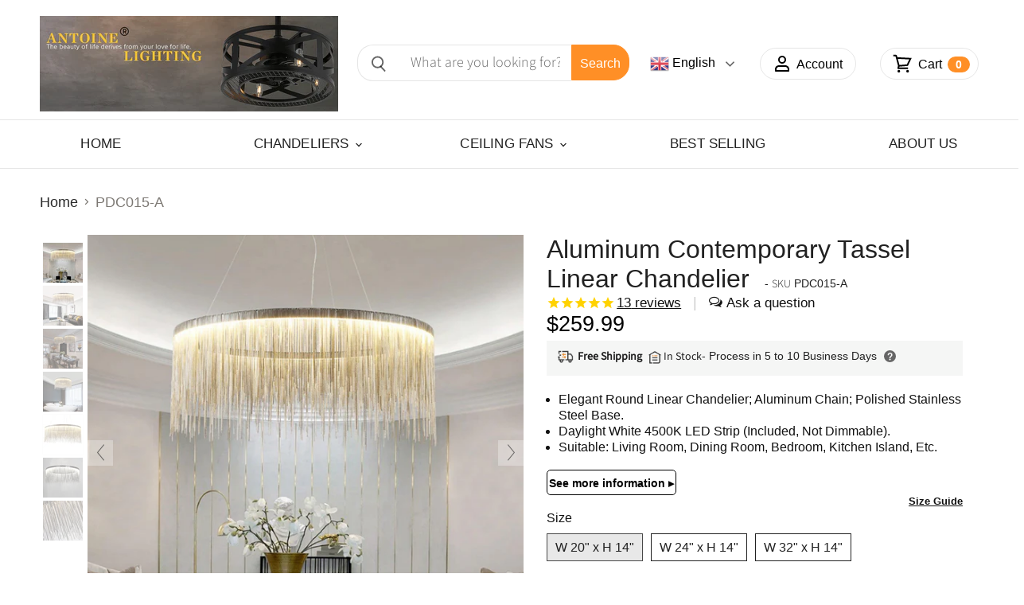

--- FILE ---
content_type: text/html; charset=utf-8
request_url: https://www.7pmhome.com/products/modern-round-aluminum-tassel-linear-chandelier-lqyf-gg?view=_recently-viewed
body_size: 18979
content:















  

  
  
  
  
  
  
  







<li
  class="productgrid--item  imagestyle--medium        product-recently-viewed-card"
  data-product-item
  
    data-recently-viewed-card
  
>
  

  <script type="application/json" data-product-data>
    {"id":4330380820545,"title":"Aluminum Contemporary Tassel Linear Chandelier","handle":"modern-round-aluminum-tassel-linear-chandelier-lqyf-gg","description":"\u003cdiv\u003e\n\u003cimg src=\"https:\/\/cdn.shopifycdn.net\/s\/files\/1\/2953\/4588\/files\/01_49921596-34ca-405a-8a71-c8c5f730d267.jpg?v=1594795461\" alt=\"\"\u003e\u003cimg src=\"https:\/\/cdn.shopifycdn.net\/s\/files\/1\/2953\/4588\/files\/02_4734f839-f9d4-4fc4-bb67-2d890b0d8cf0.jpg?v=1594795477\" alt=\"\"\u003e\u003cimg src=\"https:\/\/cdn.shopifycdn.net\/s\/files\/1\/2953\/4588\/files\/03_710b496b-48c3-428f-a90e-3cb4d8e77ef3.jpg?v=1594795493\" alt=\"\"\u003e\u003cimg src=\"https:\/\/cdn.shopifycdn.net\/s\/files\/1\/2953\/4588\/files\/04_0d9cd2df-fb61-4c90-86cc-d58eeb704c15.jpg?v=1594795525\" alt=\"\"\u003e\u003cimg src=\"https:\/\/cdn.shopifycdn.net\/s\/files\/1\/2953\/4588\/files\/05_ff4a7ae8-7fe8-4ee4-b918-ac33c726b830.jpg?v=1594795549\" alt=\"\"\u003e\u003cimg src=\"https:\/\/cdn.shopifycdn.net\/s\/files\/1\/2953\/4588\/files\/07_50a5a263-fb00-41fa-82cf-79ac93d55e9a.jpg?v=1594795574\" alt=\"\"\u003e\u003cimg src=\"https:\/\/cdn.shopifycdn.net\/s\/files\/1\/2953\/4588\/files\/08_e7ce5606-76bb-4177-9c78-cb9223503192.jpg?v=1594795589\" alt=\"\"\u003e\u003cimg src=\"https:\/\/cdn.shopifycdn.net\/s\/files\/1\/2953\/4588\/files\/09_16e9835c-98af-4804-86ad-4d2366d01a7c.jpg?v=1594795604\" alt=\"\"\u003e\u003cimg src=\"https:\/\/cdn.shopifycdn.net\/s\/files\/1\/2953\/4588\/files\/10_c2207bb3-a519-48c4-ad44-6bb13da292f2.jpg?v=1594795619\" alt=\"\"\u003e\n\u003c\/div\u003e\n\u003ch2\u003eSpecifications:\u003c\/h2\u003e\n\u003cdiv\u003e\n\u003cli\u003eMaterial: Polished chrome stainless steel base and rod; Aluminum delicate chain. Style: Elegant round linear fringe pendant light.\u003c\/li\u003e\n\u003cli\u003eSize: \u003cspan\u003eW 20\" x H 14\"\/ W 24\" x H 14\"\/ W 32\" x H 14\". Rod Length: Max 59\" (Adjustable). Canopy Size: W14\" x D4.7\" x H1.2\". Customized sizes are available.\u003c\/span\u003e\n\u003c\/li\u003e\n\u003cli\u003eLighting Bulb: Daylight white 4500K LED strip (Included, Not dimmable). It can be customized warm white 3000K or cool white 6000K LED strip.\u003c\/li\u003e\n\u003cli\u003eApplicable Space: Living room, dining room, kitchen island, bedroom, foyer,  gallery, exhibition room, hotel, coffee shop, office...\u003c\/li\u003e\n\u003cli\u003eInstallation: It can be installed on the flat ceiling or sloped ceiling or any standard ceiling box. You can adjust the wire length to get the proper height you need. Assembly required.\u003c\/li\u003e\n\u003c\/div\u003e\n\u003cp\u003e \u003c\/p\u003e\n\u003ctable width=\"588\"\u003e\n\u003ctbody\u003e\n\u003ctr\u003e\n\u003ctd\u003eProduct Type\u003c\/td\u003e\n\u003ctd\u003eIsland Chandelier\u003c\/td\u003e\n\u003c\/tr\u003e\n\u003ctr\u003e\n\u003ctd\u003eStyle\u003c\/td\u003e\n\u003ctd\u003eModern, Postmodern, and Luxury\u003c\/td\u003e\n\u003c\/tr\u003e\n\u003ctr\u003e\n\u003ctd\u003eShape\u003c\/td\u003e\n\u003ctd\u003eRound\u003c\/td\u003e\n\u003c\/tr\u003e\n\u003ctr\u003e\n\u003ctd\u003eSize\/Weight \u003c\/td\u003e\n\u003ctd\u003eW 20\" x H 14\" \/ 11 lb.\u003c\/td\u003e\n\u003c\/tr\u003e\n\u003ctr\u003e\n\u003ctd\u003eSize\/Weight \u003c\/td\u003e\n\u003ctd\u003eW 24\" x H 14\" \/ 13 lb.\u003c\/td\u003e\n\u003c\/tr\u003e\n\u003ctr\u003e\n\u003ctd\u003eSize\/Weight \u003c\/td\u003e\n\u003ctd\u003eW 32\" x H 14\" \/ 18 lb.\u003c\/td\u003e\n\u003c\/tr\u003e\n\u003ctr\u003e\n\u003ctd\u003eCanopy Size\u003c\/td\u003e\n\u003ctd\u003eW 14\" x D 4.7\" x H 1.2\"\u003c\/td\u003e\n\u003c\/tr\u003e\n\u003ctr\u003e\n\u003ctd\u003eRod Length\u003c\/td\u003e\n\u003ctd\u003eMax 59\" (Adjustable)\u003c\/td\u003e\n\u003c\/tr\u003e\n\u003ctr\u003e\n\u003ctd\u003eFixture Finish\u003c\/td\u003e\n\u003ctd\u003ePolished Chrome\u003c\/td\u003e\n\u003c\/tr\u003e\n\u003ctr\u003e\n\u003ctd\u003eMaterials\u003c\/td\u003e\n\u003ctd\u003eStainless Steel, Aluminum Chain\u003c\/td\u003e\n\u003c\/tr\u003e\n\u003ctr\u003e\n\u003ctd\u003eBulbs Included\u003c\/td\u003e\n\u003ctd\u003eYes\u003c\/td\u003e\n\u003c\/tr\u003e\n\u003ctr\u003e\n\u003ctd\u003eType of Bulb Base\u003c\/td\u003e\n\u003ctd\u003e4500K Led Strip\u003c\/td\u003e\n\u003c\/tr\u003e\n\u003ctr\u003e\n\u003ctd\u003eBulbs Dimmable\u003c\/td\u003e\n\u003ctd\u003eNo\u003c\/td\u003e\n\u003c\/tr\u003e\n\u003ctr\u003e\n\u003ctd\u003ePower Source\u003c\/td\u003e\n\u003ctd\u003eHardwired\u003c\/td\u003e\n\u003c\/tr\u003e\n\u003ctr\u003e\n\u003ctd\u003eVoltage\u003c\/td\u003e\n\u003ctd\u003eAC 110 - 120 Volts\u003c\/td\u003e\n\u003c\/tr\u003e\n\u003ctr\u003e\n\u003ctd\u003eMounting Type\u003c\/td\u003e\n\u003ctd\u003eFlush Mount\u003c\/td\u003e\n\u003c\/tr\u003e\n\u003ctr\u003e\n\u003ctd\u003eAssembly Required\u003c\/td\u003e\n\u003ctd\u003eYes\u003c\/td\u003e\n\u003c\/tr\u003e\n\u003ctr\u003e\n\u003ctd\u003eLocation\u003c\/td\u003e\n\u003ctd\u003eIndoor Use Only\u003c\/td\u003e\n\u003c\/tr\u003e\n\u003ctr\u003e\n\u003ctd\u003eSloped Ceiling\u003c\/td\u003e\n\u003ctd\u003eYes\u003c\/td\u003e\n\u003c\/tr\u003e\n\u003ctr\u003e\n\u003ctd\u003eSize Guide\u003c\/td\u003e\n\u003ctd\u003e\u003ca href=\"https:\/\/7pmlighting.com\/pages\/size-guide\"\u003eClick Here to View\u003c\/a\u003e\u003c\/td\u003e\n\u003c\/tr\u003e\n\u003ctr\u003e\n\u003ctd\u003eWarranty\u003c\/td\u003e\n\u003ctd\u003eOne Year Warranty\u003c\/td\u003e\n\u003c\/tr\u003e\n\u003c\/tbody\u003e\n\u003c\/table\u003e\n\u003cbr\u003e\n\u003ch2\u003eWarranty:\u003c\/h2\u003e\n\u003ch1\u003e\u003cstrong\u003e\u003cb\u003eShipping\u003c\/b\u003e\u003c\/strong\u003e\u003c\/h1\u003e\n\u003cp\u003e\u003cstrong\u003e\u003cb\u003e\u003cspan\u003eFree \u003c\/span\u003e\u003c\/b\u003e\u003c\/strong\u003e\u003cbr\u003eWe offer free standard delivery to the United States. If the order is shipped outside the United States, freight will not be included in the product price. After placing the order, our customer service team will email you shipping information for your check.\u003cbr\u003e\u003c\/p\u003e\n\u003cp\u003e\u003cstrong\u003e\u003cb\u003e\u003cspan\u003eOrder Tracking\u003c\/span\u003e\u003c\/b\u003e\u003c\/strong\u003e\u003cbr\u003eWhen the goods are shipped, we will send you an email so that you can track the location of your goods.\u003cbr\u003e\u003cbr\u003e\u003cstrong\u003e\u003cb\u003e\u003cspan\u003eNote:\u003c\/span\u003e\u003c\/b\u003e\u003c\/strong\u003e If the customer is out and fails to receive the package, the shipping company returns the package back to our warehouse, but the shipping cost will be charged by the customer (It is expensive).\u003cbr\u003e\u003cbr\u003e\u003cstrong\u003e\u003cb\u003e\u003cspan\u003eDelivery Information\u003c\/span\u003e\u003c\/b\u003e\u003c\/strong\u003e\u003cbr\u003eThe estimated delivery time depends on your location. Usually, you can get your product in one or three weeks. For the rest of the world, there will be some extra shipping costs depending on the country.\u003cbr\u003e\u003cbr\u003e\u003cstrong\u003e\u003cb\u003e\u003cspan\u003eDelivery Mode\u003c\/span\u003e\u003c\/b\u003e\u003c\/strong\u003e\u003cbr\u003eWe will process the orders within 3-7 business days. Items are usually delivered from 10-15 business days. If you have special requirements for delivery service, please contact our customer support at support@7pmhome.com.\u003c\/p\u003e\n\u003cp\u003e\u003cstrong\u003e\u003cb\u003e\u003cspan\u003e \u003c\/span\u003e\u003c\/b\u003e\u003c\/strong\u003e\u003c\/p\u003e\n\u003ch1\u003e\n\u003cstrong\u003e\u003cb\u003eReturn\u003c\/b\u003e\u003c\/strong\u003e\u003cstrong\u003e\u003cb\u003es\u003c\/b\u003e\u003c\/strong\u003e\n\u003c\/h1\u003e\n\u003cp\u003e30-Day Return Policy\u003c\/p\u003e\n\u003cp\u003eWe are responsible for the products we sell. If you are not satisfied with the product for any reason, please follow the policy below and return it within 30 days after receiving the product. Please note that we do not accept returns after 30 days, but we provide a one-year warranty period, please check all products after you receive it.\u003c\/p\u003e","published_at":"2021-10-29T01:39:17-07:00","created_at":"2019-11-11T01:25:04-08:00","vendor":"7PMBEANE","type":"Lighting","tags":["Dining \u0026 Kitchen","Finish-Color_Polished Chrome","Island Chandeliers","Living Room","Pendant Lights","Price_$0.00 - $299.99","Price_$300.00 - $599.99","Ring Chandeliers","Room_Bedroom","Room_Dining Room","Room_Kitchen","Shape_Linear","Shape_Round","Style_Modern Comtemporary"],"price":25999,"price_min":25999,"price_max":41999,"available":true,"price_varies":true,"compare_at_price":null,"compare_at_price_min":0,"compare_at_price_max":0,"compare_at_price_varies":false,"variants":[{"id":31135335284801,"title":"W 20\" x H 14\"","option1":"W 20\" x H 14\"","option2":null,"option3":null,"sku":"PDC015-A","requires_shipping":true,"taxable":true,"featured_image":null,"available":true,"name":"Aluminum Contemporary Tassel Linear Chandelier - W 20\" x H 14\"","public_title":"W 20\" x H 14\"","options":["W 20\" x H 14\""],"price":25999,"weight":0,"compare_at_price":null,"inventory_management":"shopify","barcode":"652890917595","requires_selling_plan":false,"selling_plan_allocations":[]},{"id":31135335317569,"title":"W 24\" x H 14\"","option1":"W 24\" x H 14\"","option2":null,"option3":null,"sku":"PDC015-B","requires_shipping":true,"taxable":true,"featured_image":null,"available":true,"name":"Aluminum Contemporary Tassel Linear Chandelier - W 24\" x H 14\"","public_title":"W 24\" x H 14\"","options":["W 24\" x H 14\""],"price":31999,"weight":0,"compare_at_price":null,"inventory_management":"shopify","barcode":"652890917601","requires_selling_plan":false,"selling_plan_allocations":[]},{"id":31135356354625,"title":"W 32\" x H 14\"","option1":"W 32\" x H 14\"","option2":null,"option3":null,"sku":"PDC015-C","requires_shipping":true,"taxable":true,"featured_image":null,"available":true,"name":"Aluminum Contemporary Tassel Linear Chandelier - W 32\" x H 14\"","public_title":"W 32\" x H 14\"","options":["W 32\" x H 14\""],"price":41999,"weight":0,"compare_at_price":null,"inventory_management":"shopify","barcode":"652890917618","requires_selling_plan":false,"selling_plan_allocations":[]}],"images":["\/\/www.7pmhome.com\/cdn\/shop\/products\/O1CN01NkvnWr1x6xOqpvyuo__0-item_pic.jpg?v=1607140841","\/\/www.7pmhome.com\/cdn\/shop\/products\/TB2CJ5uXxTpK1RjSZFKXXa2wXXa__2867179041.jpg?v=1607140853","\/\/www.7pmhome.com\/cdn\/shop\/products\/TIM_20191106170452.jpg?v=1607140866","\/\/www.7pmhome.com\/cdn\/shop\/products\/TB2JkwlhdcnBKNjSZR0XXcFqFXa__690495924.jpg?v=1607140878","\/\/www.7pmhome.com\/cdn\/shop\/products\/TB2vjNPhpooBKNjSZFPXXXa2XXa__690495924.jpg?v=1607140891","\/\/www.7pmhome.com\/cdn\/shop\/products\/yuan.jpg?v=1607140903","\/\/www.7pmhome.com\/cdn\/shop\/products\/TB29TINimxjpuFjSszeXXaeMVXa__750088155_38157864-1e24-423d-a846-88eedfc75857.jpg?v=1607140914"],"featured_image":"\/\/www.7pmhome.com\/cdn\/shop\/products\/O1CN01NkvnWr1x6xOqpvyuo__0-item_pic.jpg?v=1607140841","options":["Size"],"media":[{"alt":"Modern Round Aluminum Tassel Linear Chandelier - Living room","id":5565216260161,"position":1,"preview_image":{"aspect_ratio":1.0,"height":1500,"width":1500,"src":"\/\/www.7pmhome.com\/cdn\/shop\/products\/O1CN01NkvnWr1x6xOqpvyuo__0-item_pic.jpg?v=1607140841"},"aspect_ratio":1.0,"height":1500,"media_type":"image","src":"\/\/www.7pmhome.com\/cdn\/shop\/products\/O1CN01NkvnWr1x6xOqpvyuo__0-item_pic.jpg?v=1607140841","width":1500},{"alt":"Modern Round Aluminum Tassel Linear Chandelier - Living room","id":5565216292929,"position":2,"preview_image":{"aspect_ratio":1.0,"height":1500,"width":1500,"src":"\/\/www.7pmhome.com\/cdn\/shop\/products\/TB2CJ5uXxTpK1RjSZFKXXa2wXXa__2867179041.jpg?v=1607140853"},"aspect_ratio":1.0,"height":1500,"media_type":"image","src":"\/\/www.7pmhome.com\/cdn\/shop\/products\/TB2CJ5uXxTpK1RjSZFKXXa2wXXa__2867179041.jpg?v=1607140853","width":1500},{"alt":"Modern Round Aluminum Tassel Linear Chandelier - Dining room","id":5565216456769,"position":3,"preview_image":{"aspect_ratio":1.0,"height":1500,"width":1500,"src":"\/\/www.7pmhome.com\/cdn\/shop\/products\/TIM_20191106170452.jpg?v=1607140866"},"aspect_ratio":1.0,"height":1500,"media_type":"image","src":"\/\/www.7pmhome.com\/cdn\/shop\/products\/TIM_20191106170452.jpg?v=1607140866","width":1500},{"alt":"Modern Round Aluminum Tassel Linear Chandelier - Bedroom","id":5565216325697,"position":4,"preview_image":{"aspect_ratio":1.0,"height":1500,"width":1500,"src":"\/\/www.7pmhome.com\/cdn\/shop\/products\/TB2JkwlhdcnBKNjSZR0XXcFqFXa__690495924.jpg?v=1607140878"},"aspect_ratio":1.0,"height":1500,"media_type":"image","src":"\/\/www.7pmhome.com\/cdn\/shop\/products\/TB2JkwlhdcnBKNjSZR0XXcFqFXa__690495924.jpg?v=1607140878","width":1500},{"alt":"Modern Round Aluminum Tassel Linear Chandelier","id":5565216358465,"position":5,"preview_image":{"aspect_ratio":1.0,"height":1500,"width":1500,"src":"\/\/www.7pmhome.com\/cdn\/shop\/products\/TB2vjNPhpooBKNjSZFPXXXa2XXa__690495924.jpg?v=1607140891"},"aspect_ratio":1.0,"height":1500,"media_type":"image","src":"\/\/www.7pmhome.com\/cdn\/shop\/products\/TB2vjNPhpooBKNjSZFPXXXa2XXa__690495924.jpg?v=1607140891","width":1500},{"alt":"Modern Round Aluminum Tassel Linear Chandelier","id":5565216489537,"position":6,"preview_image":{"aspect_ratio":1.0,"height":1500,"width":1500,"src":"\/\/www.7pmhome.com\/cdn\/shop\/products\/yuan.jpg?v=1607140903"},"aspect_ratio":1.0,"height":1500,"media_type":"image","src":"\/\/www.7pmhome.com\/cdn\/shop\/products\/yuan.jpg?v=1607140903","width":1500},{"alt":"Modern Round Aluminum Tassel Linear Chandelier - Details","id":5565216424001,"position":7,"preview_image":{"aspect_ratio":1.0,"height":1500,"width":1500,"src":"\/\/www.7pmhome.com\/cdn\/shop\/products\/TB29TINimxjpuFjSszeXXaeMVXa__750088155_38157864-1e24-423d-a846-88eedfc75857.jpg?v=1607140914"},"aspect_ratio":1.0,"height":1500,"media_type":"image","src":"\/\/www.7pmhome.com\/cdn\/shop\/products\/TB29TINimxjpuFjSszeXXaeMVXa__750088155_38157864-1e24-423d-a846-88eedfc75857.jpg?v=1607140914","width":1500}],"requires_selling_plan":false,"selling_plan_groups":[],"content":"\u003cdiv\u003e\n\u003cimg src=\"https:\/\/cdn.shopifycdn.net\/s\/files\/1\/2953\/4588\/files\/01_49921596-34ca-405a-8a71-c8c5f730d267.jpg?v=1594795461\" alt=\"\"\u003e\u003cimg src=\"https:\/\/cdn.shopifycdn.net\/s\/files\/1\/2953\/4588\/files\/02_4734f839-f9d4-4fc4-bb67-2d890b0d8cf0.jpg?v=1594795477\" alt=\"\"\u003e\u003cimg src=\"https:\/\/cdn.shopifycdn.net\/s\/files\/1\/2953\/4588\/files\/03_710b496b-48c3-428f-a90e-3cb4d8e77ef3.jpg?v=1594795493\" alt=\"\"\u003e\u003cimg src=\"https:\/\/cdn.shopifycdn.net\/s\/files\/1\/2953\/4588\/files\/04_0d9cd2df-fb61-4c90-86cc-d58eeb704c15.jpg?v=1594795525\" alt=\"\"\u003e\u003cimg src=\"https:\/\/cdn.shopifycdn.net\/s\/files\/1\/2953\/4588\/files\/05_ff4a7ae8-7fe8-4ee4-b918-ac33c726b830.jpg?v=1594795549\" alt=\"\"\u003e\u003cimg src=\"https:\/\/cdn.shopifycdn.net\/s\/files\/1\/2953\/4588\/files\/07_50a5a263-fb00-41fa-82cf-79ac93d55e9a.jpg?v=1594795574\" alt=\"\"\u003e\u003cimg src=\"https:\/\/cdn.shopifycdn.net\/s\/files\/1\/2953\/4588\/files\/08_e7ce5606-76bb-4177-9c78-cb9223503192.jpg?v=1594795589\" alt=\"\"\u003e\u003cimg src=\"https:\/\/cdn.shopifycdn.net\/s\/files\/1\/2953\/4588\/files\/09_16e9835c-98af-4804-86ad-4d2366d01a7c.jpg?v=1594795604\" alt=\"\"\u003e\u003cimg src=\"https:\/\/cdn.shopifycdn.net\/s\/files\/1\/2953\/4588\/files\/10_c2207bb3-a519-48c4-ad44-6bb13da292f2.jpg?v=1594795619\" alt=\"\"\u003e\n\u003c\/div\u003e\n\u003ch2\u003eSpecifications:\u003c\/h2\u003e\n\u003cdiv\u003e\n\u003cli\u003eMaterial: Polished chrome stainless steel base and rod; Aluminum delicate chain. Style: Elegant round linear fringe pendant light.\u003c\/li\u003e\n\u003cli\u003eSize: \u003cspan\u003eW 20\" x H 14\"\/ W 24\" x H 14\"\/ W 32\" x H 14\". Rod Length: Max 59\" (Adjustable). Canopy Size: W14\" x D4.7\" x H1.2\". Customized sizes are available.\u003c\/span\u003e\n\u003c\/li\u003e\n\u003cli\u003eLighting Bulb: Daylight white 4500K LED strip (Included, Not dimmable). It can be customized warm white 3000K or cool white 6000K LED strip.\u003c\/li\u003e\n\u003cli\u003eApplicable Space: Living room, dining room, kitchen island, bedroom, foyer,  gallery, exhibition room, hotel, coffee shop, office...\u003c\/li\u003e\n\u003cli\u003eInstallation: It can be installed on the flat ceiling or sloped ceiling or any standard ceiling box. You can adjust the wire length to get the proper height you need. Assembly required.\u003c\/li\u003e\n\u003c\/div\u003e\n\u003cp\u003e \u003c\/p\u003e\n\u003ctable width=\"588\"\u003e\n\u003ctbody\u003e\n\u003ctr\u003e\n\u003ctd\u003eProduct Type\u003c\/td\u003e\n\u003ctd\u003eIsland Chandelier\u003c\/td\u003e\n\u003c\/tr\u003e\n\u003ctr\u003e\n\u003ctd\u003eStyle\u003c\/td\u003e\n\u003ctd\u003eModern, Postmodern, and Luxury\u003c\/td\u003e\n\u003c\/tr\u003e\n\u003ctr\u003e\n\u003ctd\u003eShape\u003c\/td\u003e\n\u003ctd\u003eRound\u003c\/td\u003e\n\u003c\/tr\u003e\n\u003ctr\u003e\n\u003ctd\u003eSize\/Weight \u003c\/td\u003e\n\u003ctd\u003eW 20\" x H 14\" \/ 11 lb.\u003c\/td\u003e\n\u003c\/tr\u003e\n\u003ctr\u003e\n\u003ctd\u003eSize\/Weight \u003c\/td\u003e\n\u003ctd\u003eW 24\" x H 14\" \/ 13 lb.\u003c\/td\u003e\n\u003c\/tr\u003e\n\u003ctr\u003e\n\u003ctd\u003eSize\/Weight \u003c\/td\u003e\n\u003ctd\u003eW 32\" x H 14\" \/ 18 lb.\u003c\/td\u003e\n\u003c\/tr\u003e\n\u003ctr\u003e\n\u003ctd\u003eCanopy Size\u003c\/td\u003e\n\u003ctd\u003eW 14\" x D 4.7\" x H 1.2\"\u003c\/td\u003e\n\u003c\/tr\u003e\n\u003ctr\u003e\n\u003ctd\u003eRod Length\u003c\/td\u003e\n\u003ctd\u003eMax 59\" (Adjustable)\u003c\/td\u003e\n\u003c\/tr\u003e\n\u003ctr\u003e\n\u003ctd\u003eFixture Finish\u003c\/td\u003e\n\u003ctd\u003ePolished Chrome\u003c\/td\u003e\n\u003c\/tr\u003e\n\u003ctr\u003e\n\u003ctd\u003eMaterials\u003c\/td\u003e\n\u003ctd\u003eStainless Steel, Aluminum Chain\u003c\/td\u003e\n\u003c\/tr\u003e\n\u003ctr\u003e\n\u003ctd\u003eBulbs Included\u003c\/td\u003e\n\u003ctd\u003eYes\u003c\/td\u003e\n\u003c\/tr\u003e\n\u003ctr\u003e\n\u003ctd\u003eType of Bulb Base\u003c\/td\u003e\n\u003ctd\u003e4500K Led Strip\u003c\/td\u003e\n\u003c\/tr\u003e\n\u003ctr\u003e\n\u003ctd\u003eBulbs Dimmable\u003c\/td\u003e\n\u003ctd\u003eNo\u003c\/td\u003e\n\u003c\/tr\u003e\n\u003ctr\u003e\n\u003ctd\u003ePower Source\u003c\/td\u003e\n\u003ctd\u003eHardwired\u003c\/td\u003e\n\u003c\/tr\u003e\n\u003ctr\u003e\n\u003ctd\u003eVoltage\u003c\/td\u003e\n\u003ctd\u003eAC 110 - 120 Volts\u003c\/td\u003e\n\u003c\/tr\u003e\n\u003ctr\u003e\n\u003ctd\u003eMounting Type\u003c\/td\u003e\n\u003ctd\u003eFlush Mount\u003c\/td\u003e\n\u003c\/tr\u003e\n\u003ctr\u003e\n\u003ctd\u003eAssembly Required\u003c\/td\u003e\n\u003ctd\u003eYes\u003c\/td\u003e\n\u003c\/tr\u003e\n\u003ctr\u003e\n\u003ctd\u003eLocation\u003c\/td\u003e\n\u003ctd\u003eIndoor Use Only\u003c\/td\u003e\n\u003c\/tr\u003e\n\u003ctr\u003e\n\u003ctd\u003eSloped Ceiling\u003c\/td\u003e\n\u003ctd\u003eYes\u003c\/td\u003e\n\u003c\/tr\u003e\n\u003ctr\u003e\n\u003ctd\u003eSize Guide\u003c\/td\u003e\n\u003ctd\u003e\u003ca href=\"https:\/\/7pmlighting.com\/pages\/size-guide\"\u003eClick Here to View\u003c\/a\u003e\u003c\/td\u003e\n\u003c\/tr\u003e\n\u003ctr\u003e\n\u003ctd\u003eWarranty\u003c\/td\u003e\n\u003ctd\u003eOne Year Warranty\u003c\/td\u003e\n\u003c\/tr\u003e\n\u003c\/tbody\u003e\n\u003c\/table\u003e\n\u003cbr\u003e\n\u003ch2\u003eWarranty:\u003c\/h2\u003e\n\u003ch1\u003e\u003cstrong\u003e\u003cb\u003eShipping\u003c\/b\u003e\u003c\/strong\u003e\u003c\/h1\u003e\n\u003cp\u003e\u003cstrong\u003e\u003cb\u003e\u003cspan\u003eFree \u003c\/span\u003e\u003c\/b\u003e\u003c\/strong\u003e\u003cbr\u003eWe offer free standard delivery to the United States. If the order is shipped outside the United States, freight will not be included in the product price. After placing the order, our customer service team will email you shipping information for your check.\u003cbr\u003e\u003c\/p\u003e\n\u003cp\u003e\u003cstrong\u003e\u003cb\u003e\u003cspan\u003eOrder Tracking\u003c\/span\u003e\u003c\/b\u003e\u003c\/strong\u003e\u003cbr\u003eWhen the goods are shipped, we will send you an email so that you can track the location of your goods.\u003cbr\u003e\u003cbr\u003e\u003cstrong\u003e\u003cb\u003e\u003cspan\u003eNote:\u003c\/span\u003e\u003c\/b\u003e\u003c\/strong\u003e If the customer is out and fails to receive the package, the shipping company returns the package back to our warehouse, but the shipping cost will be charged by the customer (It is expensive).\u003cbr\u003e\u003cbr\u003e\u003cstrong\u003e\u003cb\u003e\u003cspan\u003eDelivery Information\u003c\/span\u003e\u003c\/b\u003e\u003c\/strong\u003e\u003cbr\u003eThe estimated delivery time depends on your location. Usually, you can get your product in one or three weeks. For the rest of the world, there will be some extra shipping costs depending on the country.\u003cbr\u003e\u003cbr\u003e\u003cstrong\u003e\u003cb\u003e\u003cspan\u003eDelivery Mode\u003c\/span\u003e\u003c\/b\u003e\u003c\/strong\u003e\u003cbr\u003eWe will process the orders within 3-7 business days. Items are usually delivered from 10-15 business days. If you have special requirements for delivery service, please contact our customer support at support@7pmhome.com.\u003c\/p\u003e\n\u003cp\u003e\u003cstrong\u003e\u003cb\u003e\u003cspan\u003e \u003c\/span\u003e\u003c\/b\u003e\u003c\/strong\u003e\u003c\/p\u003e\n\u003ch1\u003e\n\u003cstrong\u003e\u003cb\u003eReturn\u003c\/b\u003e\u003c\/strong\u003e\u003cstrong\u003e\u003cb\u003es\u003c\/b\u003e\u003c\/strong\u003e\n\u003c\/h1\u003e\n\u003cp\u003e30-Day Return Policy\u003c\/p\u003e\n\u003cp\u003eWe are responsible for the products we sell. If you are not satisfied with the product for any reason, please follow the policy below and return it within 30 days after receiving the product. Please note that we do not accept returns after 30 days, but we provide a one-year warranty period, please check all products after you receive it.\u003c\/p\u003e"}
  </script>

  <article class="productitem" data-product-item-content>
    <div class="product-recently-viewed-card-time" data-product-handle="modern-round-aluminum-tassel-linear-chandelier-lqyf-gg">
      <button
        class="product-recently-viewed-card-remove"
        aria-label="close"
        data-remove-recently-viewed
      >
        
                                                                          <svg class="icon-remove "    aria-hidden="true"    focusable="false"    role="presentation"    xmlns="http://www.w3.org/2000/svg" width="10" height="10" viewBox="0 0 10 10" fill="none">          <title>Remove icon</title>        <path fill-rule="evenodd" clip-rule="evenodd" d="M4.11611 5.00001L0.327286 8.78884L1.21117 9.67272L5 5.88389L8.78883 9.67272L9.67271 8.78884L5.88388 5.00001L9.67271 1.21118L8.78882 0.327301L5 4.11613L1.21117 0.327301L0.327286 1.21118L4.11611 5.00001Z" fill="currentColor"/>    </svg>                          

      </button>
    </div>
    <a class="productitem--image-link" href="/products/modern-round-aluminum-tassel-linear-chandelier-lqyf-gg" tabindex="-1">
      
      <figure class="productitem--image" data-product-item-image>
        
          
          

  
    <noscript data-rimg-noscript>
      <img
        
          src="//www.7pmhome.com/cdn/shop/products/O1CN01NkvnWr1x6xOqpvyuo__0-item_pic_384x384.jpg?v=1607140841"
        

        alt="Modern Round Aluminum Tassel Linear Chandelier - Living room"
        data-rimg="noscript"
        srcset="//www.7pmhome.com/cdn/shop/products/O1CN01NkvnWr1x6xOqpvyuo__0-item_pic_384x384.jpg?v=1607140841 1x, //www.7pmhome.com/cdn/shop/products/O1CN01NkvnWr1x6xOqpvyuo__0-item_pic_768x768.jpg?v=1607140841 2x, //www.7pmhome.com/cdn/shop/products/O1CN01NkvnWr1x6xOqpvyuo__0-item_pic_1152x1152.jpg?v=1607140841 3x, //www.7pmhome.com/cdn/shop/products/O1CN01NkvnWr1x6xOqpvyuo__0-item_pic_1498x1498.jpg?v=1607140841 3.9x"
        
        
        
      >
    </noscript>
  

  <img
    
      src="//www.7pmhome.com/cdn/shop/products/O1CN01NkvnWr1x6xOqpvyuo__0-item_pic_384x384.jpg?v=1607140841"
    
    alt="Modern Round Aluminum Tassel Linear Chandelier - Living room"

    
      data-rimg="lazy"
      data-rimg-scale="1"
      data-rimg-template="//www.7pmhome.com/cdn/shop/products/O1CN01NkvnWr1x6xOqpvyuo__0-item_pic_{size}.jpg?v=1607140841"
      data-rimg-max="1500x1500"
      data-rimg-crop=""
      
      srcset="data:image/svg+xml;utf8,<svg%20xmlns='http://www.w3.org/2000/svg'%20width='384'%20height='384'></svg>"
    

    
    
    
  >



  <div data-rimg-canvas></div>


        

        

<span class="productitem--badge badge--sale"
    data-badge-sales
    style="display: none;"
  >
    
      Sale
    
  </span>
      </figure>
      
    
      
      
      

      
      

      

      

      <div class="productitem--actions" data-product-actions>
        

        
          <div class="productitem--action">
            <button
              class="productitem--action-trigger productitem--action-atc button-primary"
              type="button"
              aria-label="Choose options"
              
                data-quickshop-slim
              
              data-variant-id="31135335284801"
              
            >
              <span class="atc-button--text">
                Choose options
              </span>
              <span class="atc-button--icon">
                
                                                                                      <svg class="icon-spinner "    aria-hidden="true"    focusable="false"    role="presentation"    xmlns="http://www.w3.org/2000/svg" width="26" height="26" viewBox="0 0 26 26" fill="none">          <title>Spinner icon</title>        <circle opacity="0.29" cx="13" cy="13" r="11" stroke="currentColor" stroke-width="2"/>      <path d="M24 13C24 19.0751 19.0751 24 13 24" stroke="currentColor" stroke-width="2"/>    </svg>              

              </span>
            </button>
          </div>
        

        
          <div class="productitem--action">
            <button
              class="productitem--action-trigger productitem--action-qs button-secondary"
              data-quickshop-full
              type="button"
            >
              Quick shop
            </button>
          </div>
        
      </div>
    
    </a><div class="productitem--info">
      

      

      <h2 class="productitem--title">
        <a href="/products/modern-round-aluminum-tassel-linear-chandelier-lqyf-gg">
          Aluminum Contemporary Tassel Linear Chandelier
        </a>
      </h2>
      <a class="stamped-product-reviews-badge-link" href="/products/modern-round-aluminum-tassel-linear-chandelier-lqyf-gg"><span class=" stamped-product-reviews-badge" data-product-sku="modern-round-aluminum-tassel-linear-chandelier-lqyf-gg" data-id="4330380820545" style="display:block;"><span class="stamped-badge" data-rating="4.9" data-lang="" aria-label="Rated 4.9 out of 5 stars"><span class="stamped-starrating stamped-badge-starrating" aria-hidden="true"><i class="stamped-fa stamped-fa-star" aria-hidden="true"></i><i class="stamped-fa stamped-fa-star" aria-hidden="true"></i><i class="stamped-fa stamped-fa-star" aria-hidden="true"></i><i class="stamped-fa stamped-fa-star" aria-hidden="true"></i><i class="stamped-fa stamped-fa-star" aria-hidden="true"></i></span><span class="stamped-badge-caption" data-reviews="13" data-rating="4.9"  data-label="reviews" aria-label="13 reviews" data-version="2" data-version="2">13<span style="display:none;"> reviews</span></span></span></span></a>

      

    



      
      
      
        
<div class="productitem--price ">
  <div
    class="price--compare-at "
    data-price-compare-at
  >
      
      <span class="money"></span>
    
  </div>

  <div class="price--main " data-price>
      
      <span class="money">
        <span class=money>$259.99</span>
      </span>
    
    

    
    
<style>
.stamped-main-badge[data-type="qna"]:empty:before {
font-family: 'stamped-font';
content:'\f0e6 ';
}
.stamped-main-badge[data-type="qna"]:empty:after {
content:' Ask a question';
}
</style>
    
  </div>
</div>


      

<!--       <div class="product-list-extra-info">Free Shipping &amp; Free Returns*</div> -->
      
      

      
        <div class="productitem--description">
          <p>


Specifications:

Material: Polished chrome stainless steel base and rod; Aluminum delicate chain. Style: Elegant round linear fringe pendant lig...</p>

          
            <a
              href="/products/modern-round-aluminum-tassel-linear-chandelier-lqyf-gg"
              class="productitem--link"
            >
              View full details
            </a>
          
        </div>
      
    </div>
  </article>

  

    <div class="productitem-quickshop" data-product-quickshop="4330380820545">
      <script
        type="application/json"
        data-product-quickshop-data
      >
        {
          "settings": {
            "money_format": "${{amount}}",
            "section_id": null,
            "cart_redirection": true
          },
          "context": {
            "product_available": "Add to cart",
            "product_unavailable": "Sold out"
          },
          "product": {"id":4330380820545,"title":"Aluminum Contemporary Tassel Linear Chandelier","handle":"modern-round-aluminum-tassel-linear-chandelier-lqyf-gg","description":"\u003cdiv\u003e\n\u003cimg src=\"https:\/\/cdn.shopifycdn.net\/s\/files\/1\/2953\/4588\/files\/01_49921596-34ca-405a-8a71-c8c5f730d267.jpg?v=1594795461\" alt=\"\"\u003e\u003cimg src=\"https:\/\/cdn.shopifycdn.net\/s\/files\/1\/2953\/4588\/files\/02_4734f839-f9d4-4fc4-bb67-2d890b0d8cf0.jpg?v=1594795477\" alt=\"\"\u003e\u003cimg src=\"https:\/\/cdn.shopifycdn.net\/s\/files\/1\/2953\/4588\/files\/03_710b496b-48c3-428f-a90e-3cb4d8e77ef3.jpg?v=1594795493\" alt=\"\"\u003e\u003cimg src=\"https:\/\/cdn.shopifycdn.net\/s\/files\/1\/2953\/4588\/files\/04_0d9cd2df-fb61-4c90-86cc-d58eeb704c15.jpg?v=1594795525\" alt=\"\"\u003e\u003cimg src=\"https:\/\/cdn.shopifycdn.net\/s\/files\/1\/2953\/4588\/files\/05_ff4a7ae8-7fe8-4ee4-b918-ac33c726b830.jpg?v=1594795549\" alt=\"\"\u003e\u003cimg src=\"https:\/\/cdn.shopifycdn.net\/s\/files\/1\/2953\/4588\/files\/07_50a5a263-fb00-41fa-82cf-79ac93d55e9a.jpg?v=1594795574\" alt=\"\"\u003e\u003cimg src=\"https:\/\/cdn.shopifycdn.net\/s\/files\/1\/2953\/4588\/files\/08_e7ce5606-76bb-4177-9c78-cb9223503192.jpg?v=1594795589\" alt=\"\"\u003e\u003cimg src=\"https:\/\/cdn.shopifycdn.net\/s\/files\/1\/2953\/4588\/files\/09_16e9835c-98af-4804-86ad-4d2366d01a7c.jpg?v=1594795604\" alt=\"\"\u003e\u003cimg src=\"https:\/\/cdn.shopifycdn.net\/s\/files\/1\/2953\/4588\/files\/10_c2207bb3-a519-48c4-ad44-6bb13da292f2.jpg?v=1594795619\" alt=\"\"\u003e\n\u003c\/div\u003e\n\u003ch2\u003eSpecifications:\u003c\/h2\u003e\n\u003cdiv\u003e\n\u003cli\u003eMaterial: Polished chrome stainless steel base and rod; Aluminum delicate chain. Style: Elegant round linear fringe pendant light.\u003c\/li\u003e\n\u003cli\u003eSize: \u003cspan\u003eW 20\" x H 14\"\/ W 24\" x H 14\"\/ W 32\" x H 14\". Rod Length: Max 59\" (Adjustable). Canopy Size: W14\" x D4.7\" x H1.2\". Customized sizes are available.\u003c\/span\u003e\n\u003c\/li\u003e\n\u003cli\u003eLighting Bulb: Daylight white 4500K LED strip (Included, Not dimmable). It can be customized warm white 3000K or cool white 6000K LED strip.\u003c\/li\u003e\n\u003cli\u003eApplicable Space: Living room, dining room, kitchen island, bedroom, foyer,  gallery, exhibition room, hotel, coffee shop, office...\u003c\/li\u003e\n\u003cli\u003eInstallation: It can be installed on the flat ceiling or sloped ceiling or any standard ceiling box. You can adjust the wire length to get the proper height you need. Assembly required.\u003c\/li\u003e\n\u003c\/div\u003e\n\u003cp\u003e \u003c\/p\u003e\n\u003ctable width=\"588\"\u003e\n\u003ctbody\u003e\n\u003ctr\u003e\n\u003ctd\u003eProduct Type\u003c\/td\u003e\n\u003ctd\u003eIsland Chandelier\u003c\/td\u003e\n\u003c\/tr\u003e\n\u003ctr\u003e\n\u003ctd\u003eStyle\u003c\/td\u003e\n\u003ctd\u003eModern, Postmodern, and Luxury\u003c\/td\u003e\n\u003c\/tr\u003e\n\u003ctr\u003e\n\u003ctd\u003eShape\u003c\/td\u003e\n\u003ctd\u003eRound\u003c\/td\u003e\n\u003c\/tr\u003e\n\u003ctr\u003e\n\u003ctd\u003eSize\/Weight \u003c\/td\u003e\n\u003ctd\u003eW 20\" x H 14\" \/ 11 lb.\u003c\/td\u003e\n\u003c\/tr\u003e\n\u003ctr\u003e\n\u003ctd\u003eSize\/Weight \u003c\/td\u003e\n\u003ctd\u003eW 24\" x H 14\" \/ 13 lb.\u003c\/td\u003e\n\u003c\/tr\u003e\n\u003ctr\u003e\n\u003ctd\u003eSize\/Weight \u003c\/td\u003e\n\u003ctd\u003eW 32\" x H 14\" \/ 18 lb.\u003c\/td\u003e\n\u003c\/tr\u003e\n\u003ctr\u003e\n\u003ctd\u003eCanopy Size\u003c\/td\u003e\n\u003ctd\u003eW 14\" x D 4.7\" x H 1.2\"\u003c\/td\u003e\n\u003c\/tr\u003e\n\u003ctr\u003e\n\u003ctd\u003eRod Length\u003c\/td\u003e\n\u003ctd\u003eMax 59\" (Adjustable)\u003c\/td\u003e\n\u003c\/tr\u003e\n\u003ctr\u003e\n\u003ctd\u003eFixture Finish\u003c\/td\u003e\n\u003ctd\u003ePolished Chrome\u003c\/td\u003e\n\u003c\/tr\u003e\n\u003ctr\u003e\n\u003ctd\u003eMaterials\u003c\/td\u003e\n\u003ctd\u003eStainless Steel, Aluminum Chain\u003c\/td\u003e\n\u003c\/tr\u003e\n\u003ctr\u003e\n\u003ctd\u003eBulbs Included\u003c\/td\u003e\n\u003ctd\u003eYes\u003c\/td\u003e\n\u003c\/tr\u003e\n\u003ctr\u003e\n\u003ctd\u003eType of Bulb Base\u003c\/td\u003e\n\u003ctd\u003e4500K Led Strip\u003c\/td\u003e\n\u003c\/tr\u003e\n\u003ctr\u003e\n\u003ctd\u003eBulbs Dimmable\u003c\/td\u003e\n\u003ctd\u003eNo\u003c\/td\u003e\n\u003c\/tr\u003e\n\u003ctr\u003e\n\u003ctd\u003ePower Source\u003c\/td\u003e\n\u003ctd\u003eHardwired\u003c\/td\u003e\n\u003c\/tr\u003e\n\u003ctr\u003e\n\u003ctd\u003eVoltage\u003c\/td\u003e\n\u003ctd\u003eAC 110 - 120 Volts\u003c\/td\u003e\n\u003c\/tr\u003e\n\u003ctr\u003e\n\u003ctd\u003eMounting Type\u003c\/td\u003e\n\u003ctd\u003eFlush Mount\u003c\/td\u003e\n\u003c\/tr\u003e\n\u003ctr\u003e\n\u003ctd\u003eAssembly Required\u003c\/td\u003e\n\u003ctd\u003eYes\u003c\/td\u003e\n\u003c\/tr\u003e\n\u003ctr\u003e\n\u003ctd\u003eLocation\u003c\/td\u003e\n\u003ctd\u003eIndoor Use Only\u003c\/td\u003e\n\u003c\/tr\u003e\n\u003ctr\u003e\n\u003ctd\u003eSloped Ceiling\u003c\/td\u003e\n\u003ctd\u003eYes\u003c\/td\u003e\n\u003c\/tr\u003e\n\u003ctr\u003e\n\u003ctd\u003eSize Guide\u003c\/td\u003e\n\u003ctd\u003e\u003ca href=\"https:\/\/7pmlighting.com\/pages\/size-guide\"\u003eClick Here to View\u003c\/a\u003e\u003c\/td\u003e\n\u003c\/tr\u003e\n\u003ctr\u003e\n\u003ctd\u003eWarranty\u003c\/td\u003e\n\u003ctd\u003eOne Year Warranty\u003c\/td\u003e\n\u003c\/tr\u003e\n\u003c\/tbody\u003e\n\u003c\/table\u003e\n\u003cbr\u003e\n\u003ch2\u003eWarranty:\u003c\/h2\u003e\n\u003ch1\u003e\u003cstrong\u003e\u003cb\u003eShipping\u003c\/b\u003e\u003c\/strong\u003e\u003c\/h1\u003e\n\u003cp\u003e\u003cstrong\u003e\u003cb\u003e\u003cspan\u003eFree \u003c\/span\u003e\u003c\/b\u003e\u003c\/strong\u003e\u003cbr\u003eWe offer free standard delivery to the United States. If the order is shipped outside the United States, freight will not be included in the product price. After placing the order, our customer service team will email you shipping information for your check.\u003cbr\u003e\u003c\/p\u003e\n\u003cp\u003e\u003cstrong\u003e\u003cb\u003e\u003cspan\u003eOrder Tracking\u003c\/span\u003e\u003c\/b\u003e\u003c\/strong\u003e\u003cbr\u003eWhen the goods are shipped, we will send you an email so that you can track the location of your goods.\u003cbr\u003e\u003cbr\u003e\u003cstrong\u003e\u003cb\u003e\u003cspan\u003eNote:\u003c\/span\u003e\u003c\/b\u003e\u003c\/strong\u003e If the customer is out and fails to receive the package, the shipping company returns the package back to our warehouse, but the shipping cost will be charged by the customer (It is expensive).\u003cbr\u003e\u003cbr\u003e\u003cstrong\u003e\u003cb\u003e\u003cspan\u003eDelivery Information\u003c\/span\u003e\u003c\/b\u003e\u003c\/strong\u003e\u003cbr\u003eThe estimated delivery time depends on your location. Usually, you can get your product in one or three weeks. For the rest of the world, there will be some extra shipping costs depending on the country.\u003cbr\u003e\u003cbr\u003e\u003cstrong\u003e\u003cb\u003e\u003cspan\u003eDelivery Mode\u003c\/span\u003e\u003c\/b\u003e\u003c\/strong\u003e\u003cbr\u003eWe will process the orders within 3-7 business days. Items are usually delivered from 10-15 business days. If you have special requirements for delivery service, please contact our customer support at support@7pmhome.com.\u003c\/p\u003e\n\u003cp\u003e\u003cstrong\u003e\u003cb\u003e\u003cspan\u003e \u003c\/span\u003e\u003c\/b\u003e\u003c\/strong\u003e\u003c\/p\u003e\n\u003ch1\u003e\n\u003cstrong\u003e\u003cb\u003eReturn\u003c\/b\u003e\u003c\/strong\u003e\u003cstrong\u003e\u003cb\u003es\u003c\/b\u003e\u003c\/strong\u003e\n\u003c\/h1\u003e\n\u003cp\u003e30-Day Return Policy\u003c\/p\u003e\n\u003cp\u003eWe are responsible for the products we sell. If you are not satisfied with the product for any reason, please follow the policy below and return it within 30 days after receiving the product. Please note that we do not accept returns after 30 days, but we provide a one-year warranty period, please check all products after you receive it.\u003c\/p\u003e","published_at":"2021-10-29T01:39:17-07:00","created_at":"2019-11-11T01:25:04-08:00","vendor":"7PMBEANE","type":"Lighting","tags":["Dining \u0026 Kitchen","Finish-Color_Polished Chrome","Island Chandeliers","Living Room","Pendant Lights","Price_$0.00 - $299.99","Price_$300.00 - $599.99","Ring Chandeliers","Room_Bedroom","Room_Dining Room","Room_Kitchen","Shape_Linear","Shape_Round","Style_Modern Comtemporary"],"price":25999,"price_min":25999,"price_max":41999,"available":true,"price_varies":true,"compare_at_price":null,"compare_at_price_min":0,"compare_at_price_max":0,"compare_at_price_varies":false,"variants":[{"id":31135335284801,"title":"W 20\" x H 14\"","option1":"W 20\" x H 14\"","option2":null,"option3":null,"sku":"PDC015-A","requires_shipping":true,"taxable":true,"featured_image":null,"available":true,"name":"Aluminum Contemporary Tassel Linear Chandelier - W 20\" x H 14\"","public_title":"W 20\" x H 14\"","options":["W 20\" x H 14\""],"price":25999,"weight":0,"compare_at_price":null,"inventory_management":"shopify","barcode":"652890917595","requires_selling_plan":false,"selling_plan_allocations":[]},{"id":31135335317569,"title":"W 24\" x H 14\"","option1":"W 24\" x H 14\"","option2":null,"option3":null,"sku":"PDC015-B","requires_shipping":true,"taxable":true,"featured_image":null,"available":true,"name":"Aluminum Contemporary Tassel Linear Chandelier - W 24\" x H 14\"","public_title":"W 24\" x H 14\"","options":["W 24\" x H 14\""],"price":31999,"weight":0,"compare_at_price":null,"inventory_management":"shopify","barcode":"652890917601","requires_selling_plan":false,"selling_plan_allocations":[]},{"id":31135356354625,"title":"W 32\" x H 14\"","option1":"W 32\" x H 14\"","option2":null,"option3":null,"sku":"PDC015-C","requires_shipping":true,"taxable":true,"featured_image":null,"available":true,"name":"Aluminum Contemporary Tassel Linear Chandelier - W 32\" x H 14\"","public_title":"W 32\" x H 14\"","options":["W 32\" x H 14\""],"price":41999,"weight":0,"compare_at_price":null,"inventory_management":"shopify","barcode":"652890917618","requires_selling_plan":false,"selling_plan_allocations":[]}],"images":["\/\/www.7pmhome.com\/cdn\/shop\/products\/O1CN01NkvnWr1x6xOqpvyuo__0-item_pic.jpg?v=1607140841","\/\/www.7pmhome.com\/cdn\/shop\/products\/TB2CJ5uXxTpK1RjSZFKXXa2wXXa__2867179041.jpg?v=1607140853","\/\/www.7pmhome.com\/cdn\/shop\/products\/TIM_20191106170452.jpg?v=1607140866","\/\/www.7pmhome.com\/cdn\/shop\/products\/TB2JkwlhdcnBKNjSZR0XXcFqFXa__690495924.jpg?v=1607140878","\/\/www.7pmhome.com\/cdn\/shop\/products\/TB2vjNPhpooBKNjSZFPXXXa2XXa__690495924.jpg?v=1607140891","\/\/www.7pmhome.com\/cdn\/shop\/products\/yuan.jpg?v=1607140903","\/\/www.7pmhome.com\/cdn\/shop\/products\/TB29TINimxjpuFjSszeXXaeMVXa__750088155_38157864-1e24-423d-a846-88eedfc75857.jpg?v=1607140914"],"featured_image":"\/\/www.7pmhome.com\/cdn\/shop\/products\/O1CN01NkvnWr1x6xOqpvyuo__0-item_pic.jpg?v=1607140841","options":["Size"],"media":[{"alt":"Modern Round Aluminum Tassel Linear Chandelier - Living room","id":5565216260161,"position":1,"preview_image":{"aspect_ratio":1.0,"height":1500,"width":1500,"src":"\/\/www.7pmhome.com\/cdn\/shop\/products\/O1CN01NkvnWr1x6xOqpvyuo__0-item_pic.jpg?v=1607140841"},"aspect_ratio":1.0,"height":1500,"media_type":"image","src":"\/\/www.7pmhome.com\/cdn\/shop\/products\/O1CN01NkvnWr1x6xOqpvyuo__0-item_pic.jpg?v=1607140841","width":1500},{"alt":"Modern Round Aluminum Tassel Linear Chandelier - Living room","id":5565216292929,"position":2,"preview_image":{"aspect_ratio":1.0,"height":1500,"width":1500,"src":"\/\/www.7pmhome.com\/cdn\/shop\/products\/TB2CJ5uXxTpK1RjSZFKXXa2wXXa__2867179041.jpg?v=1607140853"},"aspect_ratio":1.0,"height":1500,"media_type":"image","src":"\/\/www.7pmhome.com\/cdn\/shop\/products\/TB2CJ5uXxTpK1RjSZFKXXa2wXXa__2867179041.jpg?v=1607140853","width":1500},{"alt":"Modern Round Aluminum Tassel Linear Chandelier - Dining room","id":5565216456769,"position":3,"preview_image":{"aspect_ratio":1.0,"height":1500,"width":1500,"src":"\/\/www.7pmhome.com\/cdn\/shop\/products\/TIM_20191106170452.jpg?v=1607140866"},"aspect_ratio":1.0,"height":1500,"media_type":"image","src":"\/\/www.7pmhome.com\/cdn\/shop\/products\/TIM_20191106170452.jpg?v=1607140866","width":1500},{"alt":"Modern Round Aluminum Tassel Linear Chandelier - Bedroom","id":5565216325697,"position":4,"preview_image":{"aspect_ratio":1.0,"height":1500,"width":1500,"src":"\/\/www.7pmhome.com\/cdn\/shop\/products\/TB2JkwlhdcnBKNjSZR0XXcFqFXa__690495924.jpg?v=1607140878"},"aspect_ratio":1.0,"height":1500,"media_type":"image","src":"\/\/www.7pmhome.com\/cdn\/shop\/products\/TB2JkwlhdcnBKNjSZR0XXcFqFXa__690495924.jpg?v=1607140878","width":1500},{"alt":"Modern Round Aluminum Tassel Linear Chandelier","id":5565216358465,"position":5,"preview_image":{"aspect_ratio":1.0,"height":1500,"width":1500,"src":"\/\/www.7pmhome.com\/cdn\/shop\/products\/TB2vjNPhpooBKNjSZFPXXXa2XXa__690495924.jpg?v=1607140891"},"aspect_ratio":1.0,"height":1500,"media_type":"image","src":"\/\/www.7pmhome.com\/cdn\/shop\/products\/TB2vjNPhpooBKNjSZFPXXXa2XXa__690495924.jpg?v=1607140891","width":1500},{"alt":"Modern Round Aluminum Tassel Linear Chandelier","id":5565216489537,"position":6,"preview_image":{"aspect_ratio":1.0,"height":1500,"width":1500,"src":"\/\/www.7pmhome.com\/cdn\/shop\/products\/yuan.jpg?v=1607140903"},"aspect_ratio":1.0,"height":1500,"media_type":"image","src":"\/\/www.7pmhome.com\/cdn\/shop\/products\/yuan.jpg?v=1607140903","width":1500},{"alt":"Modern Round Aluminum Tassel Linear Chandelier - Details","id":5565216424001,"position":7,"preview_image":{"aspect_ratio":1.0,"height":1500,"width":1500,"src":"\/\/www.7pmhome.com\/cdn\/shop\/products\/TB29TINimxjpuFjSszeXXaeMVXa__750088155_38157864-1e24-423d-a846-88eedfc75857.jpg?v=1607140914"},"aspect_ratio":1.0,"height":1500,"media_type":"image","src":"\/\/www.7pmhome.com\/cdn\/shop\/products\/TB29TINimxjpuFjSszeXXaeMVXa__750088155_38157864-1e24-423d-a846-88eedfc75857.jpg?v=1607140914","width":1500}],"requires_selling_plan":false,"selling_plan_groups":[],"content":"\u003cdiv\u003e\n\u003cimg src=\"https:\/\/cdn.shopifycdn.net\/s\/files\/1\/2953\/4588\/files\/01_49921596-34ca-405a-8a71-c8c5f730d267.jpg?v=1594795461\" alt=\"\"\u003e\u003cimg src=\"https:\/\/cdn.shopifycdn.net\/s\/files\/1\/2953\/4588\/files\/02_4734f839-f9d4-4fc4-bb67-2d890b0d8cf0.jpg?v=1594795477\" alt=\"\"\u003e\u003cimg src=\"https:\/\/cdn.shopifycdn.net\/s\/files\/1\/2953\/4588\/files\/03_710b496b-48c3-428f-a90e-3cb4d8e77ef3.jpg?v=1594795493\" alt=\"\"\u003e\u003cimg src=\"https:\/\/cdn.shopifycdn.net\/s\/files\/1\/2953\/4588\/files\/04_0d9cd2df-fb61-4c90-86cc-d58eeb704c15.jpg?v=1594795525\" alt=\"\"\u003e\u003cimg src=\"https:\/\/cdn.shopifycdn.net\/s\/files\/1\/2953\/4588\/files\/05_ff4a7ae8-7fe8-4ee4-b918-ac33c726b830.jpg?v=1594795549\" alt=\"\"\u003e\u003cimg src=\"https:\/\/cdn.shopifycdn.net\/s\/files\/1\/2953\/4588\/files\/07_50a5a263-fb00-41fa-82cf-79ac93d55e9a.jpg?v=1594795574\" alt=\"\"\u003e\u003cimg src=\"https:\/\/cdn.shopifycdn.net\/s\/files\/1\/2953\/4588\/files\/08_e7ce5606-76bb-4177-9c78-cb9223503192.jpg?v=1594795589\" alt=\"\"\u003e\u003cimg src=\"https:\/\/cdn.shopifycdn.net\/s\/files\/1\/2953\/4588\/files\/09_16e9835c-98af-4804-86ad-4d2366d01a7c.jpg?v=1594795604\" alt=\"\"\u003e\u003cimg src=\"https:\/\/cdn.shopifycdn.net\/s\/files\/1\/2953\/4588\/files\/10_c2207bb3-a519-48c4-ad44-6bb13da292f2.jpg?v=1594795619\" alt=\"\"\u003e\n\u003c\/div\u003e\n\u003ch2\u003eSpecifications:\u003c\/h2\u003e\n\u003cdiv\u003e\n\u003cli\u003eMaterial: Polished chrome stainless steel base and rod; Aluminum delicate chain. Style: Elegant round linear fringe pendant light.\u003c\/li\u003e\n\u003cli\u003eSize: \u003cspan\u003eW 20\" x H 14\"\/ W 24\" x H 14\"\/ W 32\" x H 14\". Rod Length: Max 59\" (Adjustable). Canopy Size: W14\" x D4.7\" x H1.2\". Customized sizes are available.\u003c\/span\u003e\n\u003c\/li\u003e\n\u003cli\u003eLighting Bulb: Daylight white 4500K LED strip (Included, Not dimmable). It can be customized warm white 3000K or cool white 6000K LED strip.\u003c\/li\u003e\n\u003cli\u003eApplicable Space: Living room, dining room, kitchen island, bedroom, foyer,  gallery, exhibition room, hotel, coffee shop, office...\u003c\/li\u003e\n\u003cli\u003eInstallation: It can be installed on the flat ceiling or sloped ceiling or any standard ceiling box. You can adjust the wire length to get the proper height you need. Assembly required.\u003c\/li\u003e\n\u003c\/div\u003e\n\u003cp\u003e \u003c\/p\u003e\n\u003ctable width=\"588\"\u003e\n\u003ctbody\u003e\n\u003ctr\u003e\n\u003ctd\u003eProduct Type\u003c\/td\u003e\n\u003ctd\u003eIsland Chandelier\u003c\/td\u003e\n\u003c\/tr\u003e\n\u003ctr\u003e\n\u003ctd\u003eStyle\u003c\/td\u003e\n\u003ctd\u003eModern, Postmodern, and Luxury\u003c\/td\u003e\n\u003c\/tr\u003e\n\u003ctr\u003e\n\u003ctd\u003eShape\u003c\/td\u003e\n\u003ctd\u003eRound\u003c\/td\u003e\n\u003c\/tr\u003e\n\u003ctr\u003e\n\u003ctd\u003eSize\/Weight \u003c\/td\u003e\n\u003ctd\u003eW 20\" x H 14\" \/ 11 lb.\u003c\/td\u003e\n\u003c\/tr\u003e\n\u003ctr\u003e\n\u003ctd\u003eSize\/Weight \u003c\/td\u003e\n\u003ctd\u003eW 24\" x H 14\" \/ 13 lb.\u003c\/td\u003e\n\u003c\/tr\u003e\n\u003ctr\u003e\n\u003ctd\u003eSize\/Weight \u003c\/td\u003e\n\u003ctd\u003eW 32\" x H 14\" \/ 18 lb.\u003c\/td\u003e\n\u003c\/tr\u003e\n\u003ctr\u003e\n\u003ctd\u003eCanopy Size\u003c\/td\u003e\n\u003ctd\u003eW 14\" x D 4.7\" x H 1.2\"\u003c\/td\u003e\n\u003c\/tr\u003e\n\u003ctr\u003e\n\u003ctd\u003eRod Length\u003c\/td\u003e\n\u003ctd\u003eMax 59\" (Adjustable)\u003c\/td\u003e\n\u003c\/tr\u003e\n\u003ctr\u003e\n\u003ctd\u003eFixture Finish\u003c\/td\u003e\n\u003ctd\u003ePolished Chrome\u003c\/td\u003e\n\u003c\/tr\u003e\n\u003ctr\u003e\n\u003ctd\u003eMaterials\u003c\/td\u003e\n\u003ctd\u003eStainless Steel, Aluminum Chain\u003c\/td\u003e\n\u003c\/tr\u003e\n\u003ctr\u003e\n\u003ctd\u003eBulbs Included\u003c\/td\u003e\n\u003ctd\u003eYes\u003c\/td\u003e\n\u003c\/tr\u003e\n\u003ctr\u003e\n\u003ctd\u003eType of Bulb Base\u003c\/td\u003e\n\u003ctd\u003e4500K Led Strip\u003c\/td\u003e\n\u003c\/tr\u003e\n\u003ctr\u003e\n\u003ctd\u003eBulbs Dimmable\u003c\/td\u003e\n\u003ctd\u003eNo\u003c\/td\u003e\n\u003c\/tr\u003e\n\u003ctr\u003e\n\u003ctd\u003ePower Source\u003c\/td\u003e\n\u003ctd\u003eHardwired\u003c\/td\u003e\n\u003c\/tr\u003e\n\u003ctr\u003e\n\u003ctd\u003eVoltage\u003c\/td\u003e\n\u003ctd\u003eAC 110 - 120 Volts\u003c\/td\u003e\n\u003c\/tr\u003e\n\u003ctr\u003e\n\u003ctd\u003eMounting Type\u003c\/td\u003e\n\u003ctd\u003eFlush Mount\u003c\/td\u003e\n\u003c\/tr\u003e\n\u003ctr\u003e\n\u003ctd\u003eAssembly Required\u003c\/td\u003e\n\u003ctd\u003eYes\u003c\/td\u003e\n\u003c\/tr\u003e\n\u003ctr\u003e\n\u003ctd\u003eLocation\u003c\/td\u003e\n\u003ctd\u003eIndoor Use Only\u003c\/td\u003e\n\u003c\/tr\u003e\n\u003ctr\u003e\n\u003ctd\u003eSloped Ceiling\u003c\/td\u003e\n\u003ctd\u003eYes\u003c\/td\u003e\n\u003c\/tr\u003e\n\u003ctr\u003e\n\u003ctd\u003eSize Guide\u003c\/td\u003e\n\u003ctd\u003e\u003ca href=\"https:\/\/7pmlighting.com\/pages\/size-guide\"\u003eClick Here to View\u003c\/a\u003e\u003c\/td\u003e\n\u003c\/tr\u003e\n\u003ctr\u003e\n\u003ctd\u003eWarranty\u003c\/td\u003e\n\u003ctd\u003eOne Year Warranty\u003c\/td\u003e\n\u003c\/tr\u003e\n\u003c\/tbody\u003e\n\u003c\/table\u003e\n\u003cbr\u003e\n\u003ch2\u003eWarranty:\u003c\/h2\u003e\n\u003ch1\u003e\u003cstrong\u003e\u003cb\u003eShipping\u003c\/b\u003e\u003c\/strong\u003e\u003c\/h1\u003e\n\u003cp\u003e\u003cstrong\u003e\u003cb\u003e\u003cspan\u003eFree \u003c\/span\u003e\u003c\/b\u003e\u003c\/strong\u003e\u003cbr\u003eWe offer free standard delivery to the United States. If the order is shipped outside the United States, freight will not be included in the product price. After placing the order, our customer service team will email you shipping information for your check.\u003cbr\u003e\u003c\/p\u003e\n\u003cp\u003e\u003cstrong\u003e\u003cb\u003e\u003cspan\u003eOrder Tracking\u003c\/span\u003e\u003c\/b\u003e\u003c\/strong\u003e\u003cbr\u003eWhen the goods are shipped, we will send you an email so that you can track the location of your goods.\u003cbr\u003e\u003cbr\u003e\u003cstrong\u003e\u003cb\u003e\u003cspan\u003eNote:\u003c\/span\u003e\u003c\/b\u003e\u003c\/strong\u003e If the customer is out and fails to receive the package, the shipping company returns the package back to our warehouse, but the shipping cost will be charged by the customer (It is expensive).\u003cbr\u003e\u003cbr\u003e\u003cstrong\u003e\u003cb\u003e\u003cspan\u003eDelivery Information\u003c\/span\u003e\u003c\/b\u003e\u003c\/strong\u003e\u003cbr\u003eThe estimated delivery time depends on your location. Usually, you can get your product in one or three weeks. For the rest of the world, there will be some extra shipping costs depending on the country.\u003cbr\u003e\u003cbr\u003e\u003cstrong\u003e\u003cb\u003e\u003cspan\u003eDelivery Mode\u003c\/span\u003e\u003c\/b\u003e\u003c\/strong\u003e\u003cbr\u003eWe will process the orders within 3-7 business days. Items are usually delivered from 10-15 business days. If you have special requirements for delivery service, please contact our customer support at support@7pmhome.com.\u003c\/p\u003e\n\u003cp\u003e\u003cstrong\u003e\u003cb\u003e\u003cspan\u003e \u003c\/span\u003e\u003c\/b\u003e\u003c\/strong\u003e\u003c\/p\u003e\n\u003ch1\u003e\n\u003cstrong\u003e\u003cb\u003eReturn\u003c\/b\u003e\u003c\/strong\u003e\u003cstrong\u003e\u003cb\u003es\u003c\/b\u003e\u003c\/strong\u003e\n\u003c\/h1\u003e\n\u003cp\u003e30-Day Return Policy\u003c\/p\u003e\n\u003cp\u003eWe are responsible for the products we sell. If you are not satisfied with the product for any reason, please follow the policy below and return it within 30 days after receiving the product. Please note that we do not accept returns after 30 days, but we provide a one-year warranty period, please check all products after you receive it.\u003c\/p\u003e"}
        }
      </script>

      <script
        type="application/json"
        data-product-quickshop-html
      >
        "\n\n\n\n\n\n\n\n\n\n\n\n\n\n\n\n\n\n\n\u003carticle class=\"product--outer\"\u003e\n  \n  \u003cdiv class=\"product-gallery\" data-product-gallery\u003e\n\n  \n\n    \u003cdiv\n  class=\"product-gallery--slider      product-gallery--has-images    product-gallery--style-square  \"\n  data-product-slider\n  aria-label=\"Aluminum Contemporary Tassel Linear Chandelier image.\"\n\u003e\n  \n    \n      \n\n      \n\n      \u003cfigure\n        class=\"\n          product-gallery--image\n          \n          image--selected\n          \n        \"\n        data-product-image=\"13393029922881\"\n        data-product-image-index=\"0\"\n        \n          data-product-image-zoom\n        \n        tabindex=\"-1\"\n        \n      \u003e\n        \u003cdiv\n          class=\"product-galley--image-background\"\n          \n          data-image=\"\/\/www.7pmhome.com\/cdn\/shop\/products\/O1CN01NkvnWr1x6xOqpvyuo__0-item_pic_1800x1800.jpg?v=1607140841\"\n        \u003e\n          \n            \n\n  \n    \u003cnoscript data-rimg-noscript\u003e\n      \u003cimg\n        \n          src=\"\/\/www.7pmhome.com\/cdn\/shop\/products\/O1CN01NkvnWr1x6xOqpvyuo__0-item_pic_700x700.jpg?v=1607140841\"\n        \n\n        alt=\"Modern Round Aluminum Tassel Linear Chandelier - Living room\"\n        data-rimg=\"noscript\"\n        srcset=\"\/\/www.7pmhome.com\/cdn\/shop\/products\/O1CN01NkvnWr1x6xOqpvyuo__0-item_pic_700x700.jpg?v=1607140841 1x, \/\/www.7pmhome.com\/cdn\/shop\/products\/O1CN01NkvnWr1x6xOqpvyuo__0-item_pic_1400x1400.jpg?v=1607140841 2x, \/\/www.7pmhome.com\/cdn\/shop\/products\/O1CN01NkvnWr1x6xOqpvyuo__0-item_pic_1498x1498.jpg?v=1607140841 2.14x\"\n        \n        \n        \n      \u003e\n    \u003c\/noscript\u003e\n  \n\n  \u003cimg\n    \n      src=\"\/\/www.7pmhome.com\/cdn\/shop\/products\/O1CN01NkvnWr1x6xOqpvyuo__0-item_pic_700x700.jpg?v=1607140841\"\n    \n    alt=\"Modern Round Aluminum Tassel Linear Chandelier - Living room\"\n\n    \n      data-rimg=\"lazy\"\n      data-rimg-scale=\"1\"\n      data-rimg-template=\"\/\/www.7pmhome.com\/cdn\/shop\/products\/O1CN01NkvnWr1x6xOqpvyuo__0-item_pic_{size}.jpg?v=1607140841\"\n      data-rimg-max=\"1500x1500\"\n      data-rimg-crop=\"\"\n      \n      srcset=\"data:image\/svg+xml;utf8,\u003csvg%20xmlns='http:\/\/www.w3.org\/2000\/svg'%20width='700'%20height='700'\u003e\u003c\/svg\u003e\"\n    \n\n    \n    \n    \n  \u003e\n\n\n\n  \u003cdiv data-rimg-canvas\u003e\u003c\/div\u003e\n\n\n          \n        \u003c\/div\u003e\n      \u003c\/figure\u003e\n    \n      \n\n      \n\n      \u003cfigure\n        class=\"\n          product-gallery--image\n          \n        \"\n        data-product-image=\"13393029955649\"\n        data-product-image-index=\"1\"\n        \n          data-product-image-zoom\n        \n        tabindex=\"-1\"\n        \n          aria-hidden=\"true\"\n        \n      \u003e\n        \u003cdiv\n          class=\"product-galley--image-background\"\n          \n          data-image=\"\/\/www.7pmhome.com\/cdn\/shop\/products\/TB2CJ5uXxTpK1RjSZFKXXa2wXXa__2867179041_1800x1800.jpg?v=1607140853\"\n        \u003e\n          \n            \n\n  \n    \u003cnoscript data-rimg-noscript\u003e\n      \u003cimg\n        \n          src=\"\/\/www.7pmhome.com\/cdn\/shop\/products\/TB2CJ5uXxTpK1RjSZFKXXa2wXXa__2867179041_700x700.jpg?v=1607140853\"\n        \n\n        alt=\"Modern Round Aluminum Tassel Linear Chandelier - Living room\"\n        data-rimg=\"noscript\"\n        srcset=\"\/\/www.7pmhome.com\/cdn\/shop\/products\/TB2CJ5uXxTpK1RjSZFKXXa2wXXa__2867179041_700x700.jpg?v=1607140853 1x, \/\/www.7pmhome.com\/cdn\/shop\/products\/TB2CJ5uXxTpK1RjSZFKXXa2wXXa__2867179041_1400x1400.jpg?v=1607140853 2x, \/\/www.7pmhome.com\/cdn\/shop\/products\/TB2CJ5uXxTpK1RjSZFKXXa2wXXa__2867179041_1498x1498.jpg?v=1607140853 2.14x\"\n        \n        \n        \n      \u003e\n    \u003c\/noscript\u003e\n  \n\n  \u003cimg\n    \n      src=\"\/\/www.7pmhome.com\/cdn\/shop\/products\/TB2CJ5uXxTpK1RjSZFKXXa2wXXa__2867179041_700x700.jpg?v=1607140853\"\n    \n    alt=\"Modern Round Aluminum Tassel Linear Chandelier - Living room\"\n\n    \n      data-rimg=\"lazy\"\n      data-rimg-scale=\"1\"\n      data-rimg-template=\"\/\/www.7pmhome.com\/cdn\/shop\/products\/TB2CJ5uXxTpK1RjSZFKXXa2wXXa__2867179041_{size}.jpg?v=1607140853\"\n      data-rimg-max=\"1500x1500\"\n      data-rimg-crop=\"\"\n      \n      srcset=\"data:image\/svg+xml;utf8,\u003csvg%20xmlns='http:\/\/www.w3.org\/2000\/svg'%20width='700'%20height='700'\u003e\u003c\/svg\u003e\"\n    \n\n    \n    \n    \n  \u003e\n\n\n\n  \u003cdiv data-rimg-canvas\u003e\u003c\/div\u003e\n\n\n          \n        \u003c\/div\u003e\n      \u003c\/figure\u003e\n    \n      \n\n      \n\n      \u003cfigure\n        class=\"\n          product-gallery--image\n          \n        \"\n        data-product-image=\"13393030119489\"\n        data-product-image-index=\"2\"\n        \n          data-product-image-zoom\n        \n        tabindex=\"-1\"\n        \n          aria-hidden=\"true\"\n        \n      \u003e\n        \u003cdiv\n          class=\"product-galley--image-background\"\n          \n          data-image=\"\/\/www.7pmhome.com\/cdn\/shop\/products\/TIM_20191106170452_1800x1800.jpg?v=1607140866\"\n        \u003e\n          \n            \n\n  \n    \u003cnoscript data-rimg-noscript\u003e\n      \u003cimg\n        \n          src=\"\/\/www.7pmhome.com\/cdn\/shop\/products\/TIM_20191106170452_700x700.jpg?v=1607140866\"\n        \n\n        alt=\"Modern Round Aluminum Tassel Linear Chandelier - Dining room\"\n        data-rimg=\"noscript\"\n        srcset=\"\/\/www.7pmhome.com\/cdn\/shop\/products\/TIM_20191106170452_700x700.jpg?v=1607140866 1x, \/\/www.7pmhome.com\/cdn\/shop\/products\/TIM_20191106170452_1400x1400.jpg?v=1607140866 2x, \/\/www.7pmhome.com\/cdn\/shop\/products\/TIM_20191106170452_1498x1498.jpg?v=1607140866 2.14x\"\n        \n        \n        \n      \u003e\n    \u003c\/noscript\u003e\n  \n\n  \u003cimg\n    \n      src=\"\/\/www.7pmhome.com\/cdn\/shop\/products\/TIM_20191106170452_700x700.jpg?v=1607140866\"\n    \n    alt=\"Modern Round Aluminum Tassel Linear Chandelier - Dining room\"\n\n    \n      data-rimg=\"lazy\"\n      data-rimg-scale=\"1\"\n      data-rimg-template=\"\/\/www.7pmhome.com\/cdn\/shop\/products\/TIM_20191106170452_{size}.jpg?v=1607140866\"\n      data-rimg-max=\"1500x1500\"\n      data-rimg-crop=\"\"\n      \n      srcset=\"data:image\/svg+xml;utf8,\u003csvg%20xmlns='http:\/\/www.w3.org\/2000\/svg'%20width='700'%20height='700'\u003e\u003c\/svg\u003e\"\n    \n\n    \n    \n    \n  \u003e\n\n\n\n  \u003cdiv data-rimg-canvas\u003e\u003c\/div\u003e\n\n\n          \n        \u003c\/div\u003e\n      \u003c\/figure\u003e\n    \n      \n\n      \n\n      \u003cfigure\n        class=\"\n          product-gallery--image\n          \n        \"\n        data-product-image=\"13393029988417\"\n        data-product-image-index=\"3\"\n        \n          data-product-image-zoom\n        \n        tabindex=\"-1\"\n        \n          aria-hidden=\"true\"\n        \n      \u003e\n        \u003cdiv\n          class=\"product-galley--image-background\"\n          \n          data-image=\"\/\/www.7pmhome.com\/cdn\/shop\/products\/TB2JkwlhdcnBKNjSZR0XXcFqFXa__690495924_1800x1800.jpg?v=1607140878\"\n        \u003e\n          \n            \n\n  \n    \u003cnoscript data-rimg-noscript\u003e\n      \u003cimg\n        \n          src=\"\/\/www.7pmhome.com\/cdn\/shop\/products\/TB2JkwlhdcnBKNjSZR0XXcFqFXa__690495924_700x700.jpg?v=1607140878\"\n        \n\n        alt=\"Modern Round Aluminum Tassel Linear Chandelier - Bedroom\"\n        data-rimg=\"noscript\"\n        srcset=\"\/\/www.7pmhome.com\/cdn\/shop\/products\/TB2JkwlhdcnBKNjSZR0XXcFqFXa__690495924_700x700.jpg?v=1607140878 1x, \/\/www.7pmhome.com\/cdn\/shop\/products\/TB2JkwlhdcnBKNjSZR0XXcFqFXa__690495924_1400x1400.jpg?v=1607140878 2x, \/\/www.7pmhome.com\/cdn\/shop\/products\/TB2JkwlhdcnBKNjSZR0XXcFqFXa__690495924_1498x1498.jpg?v=1607140878 2.14x\"\n        \n        \n        \n      \u003e\n    \u003c\/noscript\u003e\n  \n\n  \u003cimg\n    \n      src=\"\/\/www.7pmhome.com\/cdn\/shop\/products\/TB2JkwlhdcnBKNjSZR0XXcFqFXa__690495924_700x700.jpg?v=1607140878\"\n    \n    alt=\"Modern Round Aluminum Tassel Linear Chandelier - Bedroom\"\n\n    \n      data-rimg=\"lazy\"\n      data-rimg-scale=\"1\"\n      data-rimg-template=\"\/\/www.7pmhome.com\/cdn\/shop\/products\/TB2JkwlhdcnBKNjSZR0XXcFqFXa__690495924_{size}.jpg?v=1607140878\"\n      data-rimg-max=\"1500x1500\"\n      data-rimg-crop=\"\"\n      \n      srcset=\"data:image\/svg+xml;utf8,\u003csvg%20xmlns='http:\/\/www.w3.org\/2000\/svg'%20width='700'%20height='700'\u003e\u003c\/svg\u003e\"\n    \n\n    \n    \n    \n  \u003e\n\n\n\n  \u003cdiv data-rimg-canvas\u003e\u003c\/div\u003e\n\n\n          \n        \u003c\/div\u003e\n      \u003c\/figure\u003e\n    \n      \n\n      \n\n      \u003cfigure\n        class=\"\n          product-gallery--image\n          \n        \"\n        data-product-image=\"13393030021185\"\n        data-product-image-index=\"4\"\n        \n          data-product-image-zoom\n        \n        tabindex=\"-1\"\n        \n          aria-hidden=\"true\"\n        \n      \u003e\n        \u003cdiv\n          class=\"product-galley--image-background\"\n          \n          data-image=\"\/\/www.7pmhome.com\/cdn\/shop\/products\/TB2vjNPhpooBKNjSZFPXXXa2XXa__690495924_1800x1800.jpg?v=1607140891\"\n        \u003e\n          \n            \n\n  \n    \u003cnoscript data-rimg-noscript\u003e\n      \u003cimg\n        \n          src=\"\/\/www.7pmhome.com\/cdn\/shop\/products\/TB2vjNPhpooBKNjSZFPXXXa2XXa__690495924_700x700.jpg?v=1607140891\"\n        \n\n        alt=\"Modern Round Aluminum Tassel Linear Chandelier\"\n        data-rimg=\"noscript\"\n        srcset=\"\/\/www.7pmhome.com\/cdn\/shop\/products\/TB2vjNPhpooBKNjSZFPXXXa2XXa__690495924_700x700.jpg?v=1607140891 1x, \/\/www.7pmhome.com\/cdn\/shop\/products\/TB2vjNPhpooBKNjSZFPXXXa2XXa__690495924_1400x1400.jpg?v=1607140891 2x, \/\/www.7pmhome.com\/cdn\/shop\/products\/TB2vjNPhpooBKNjSZFPXXXa2XXa__690495924_1498x1498.jpg?v=1607140891 2.14x\"\n        \n        \n        \n      \u003e\n    \u003c\/noscript\u003e\n  \n\n  \u003cimg\n    \n      src=\"\/\/www.7pmhome.com\/cdn\/shop\/products\/TB2vjNPhpooBKNjSZFPXXXa2XXa__690495924_700x700.jpg?v=1607140891\"\n    \n    alt=\"Modern Round Aluminum Tassel Linear Chandelier\"\n\n    \n      data-rimg=\"lazy\"\n      data-rimg-scale=\"1\"\n      data-rimg-template=\"\/\/www.7pmhome.com\/cdn\/shop\/products\/TB2vjNPhpooBKNjSZFPXXXa2XXa__690495924_{size}.jpg?v=1607140891\"\n      data-rimg-max=\"1500x1500\"\n      data-rimg-crop=\"\"\n      \n      srcset=\"data:image\/svg+xml;utf8,\u003csvg%20xmlns='http:\/\/www.w3.org\/2000\/svg'%20width='700'%20height='700'\u003e\u003c\/svg\u003e\"\n    \n\n    \n    \n    \n  \u003e\n\n\n\n  \u003cdiv data-rimg-canvas\u003e\u003c\/div\u003e\n\n\n          \n        \u003c\/div\u003e\n      \u003c\/figure\u003e\n    \n      \n\n      \n\n      \u003cfigure\n        class=\"\n          product-gallery--image\n          \n        \"\n        data-product-image=\"13393030152257\"\n        data-product-image-index=\"5\"\n        \n          data-product-image-zoom\n        \n        tabindex=\"-1\"\n        \n          aria-hidden=\"true\"\n        \n      \u003e\n        \u003cdiv\n          class=\"product-galley--image-background\"\n          \n          data-image=\"\/\/www.7pmhome.com\/cdn\/shop\/products\/yuan_1800x1800.jpg?v=1607140903\"\n        \u003e\n          \n            \n\n  \n    \u003cnoscript data-rimg-noscript\u003e\n      \u003cimg\n        \n          src=\"\/\/www.7pmhome.com\/cdn\/shop\/products\/yuan_700x700.jpg?v=1607140903\"\n        \n\n        alt=\"Modern Round Aluminum Tassel Linear Chandelier\"\n        data-rimg=\"noscript\"\n        srcset=\"\/\/www.7pmhome.com\/cdn\/shop\/products\/yuan_700x700.jpg?v=1607140903 1x, \/\/www.7pmhome.com\/cdn\/shop\/products\/yuan_1400x1400.jpg?v=1607140903 2x, \/\/www.7pmhome.com\/cdn\/shop\/products\/yuan_1498x1498.jpg?v=1607140903 2.14x\"\n        \n        \n        \n      \u003e\n    \u003c\/noscript\u003e\n  \n\n  \u003cimg\n    \n      src=\"\/\/www.7pmhome.com\/cdn\/shop\/products\/yuan_700x700.jpg?v=1607140903\"\n    \n    alt=\"Modern Round Aluminum Tassel Linear Chandelier\"\n\n    \n      data-rimg=\"lazy\"\n      data-rimg-scale=\"1\"\n      data-rimg-template=\"\/\/www.7pmhome.com\/cdn\/shop\/products\/yuan_{size}.jpg?v=1607140903\"\n      data-rimg-max=\"1500x1500\"\n      data-rimg-crop=\"\"\n      \n      srcset=\"data:image\/svg+xml;utf8,\u003csvg%20xmlns='http:\/\/www.w3.org\/2000\/svg'%20width='700'%20height='700'\u003e\u003c\/svg\u003e\"\n    \n\n    \n    \n    \n  \u003e\n\n\n\n  \u003cdiv data-rimg-canvas\u003e\u003c\/div\u003e\n\n\n          \n        \u003c\/div\u003e\n      \u003c\/figure\u003e\n    \n      \n\n      \n\n      \u003cfigure\n        class=\"\n          product-gallery--image\n          \n        \"\n        data-product-image=\"13393030086721\"\n        data-product-image-index=\"6\"\n        \n          data-product-image-zoom\n        \n        tabindex=\"-1\"\n        \n          aria-hidden=\"true\"\n        \n      \u003e\n        \u003cdiv\n          class=\"product-galley--image-background\"\n          \n          data-image=\"\/\/www.7pmhome.com\/cdn\/shop\/products\/TB29TINimxjpuFjSszeXXaeMVXa__750088155_38157864-1e24-423d-a846-88eedfc75857_1800x1800.jpg?v=1607140914\"\n        \u003e\n          \n            \n\n  \n    \u003cnoscript data-rimg-noscript\u003e\n      \u003cimg\n        \n          src=\"\/\/www.7pmhome.com\/cdn\/shop\/products\/TB29TINimxjpuFjSszeXXaeMVXa__750088155_38157864-1e24-423d-a846-88eedfc75857_700x700.jpg?v=1607140914\"\n        \n\n        alt=\"Modern Round Aluminum Tassel Linear Chandelier - Details\"\n        data-rimg=\"noscript\"\n        srcset=\"\/\/www.7pmhome.com\/cdn\/shop\/products\/TB29TINimxjpuFjSszeXXaeMVXa__750088155_38157864-1e24-423d-a846-88eedfc75857_700x700.jpg?v=1607140914 1x, \/\/www.7pmhome.com\/cdn\/shop\/products\/TB29TINimxjpuFjSszeXXaeMVXa__750088155_38157864-1e24-423d-a846-88eedfc75857_1400x1400.jpg?v=1607140914 2x, \/\/www.7pmhome.com\/cdn\/shop\/products\/TB29TINimxjpuFjSszeXXaeMVXa__750088155_38157864-1e24-423d-a846-88eedfc75857_1498x1498.jpg?v=1607140914 2.14x\"\n        \n        \n        \n      \u003e\n    \u003c\/noscript\u003e\n  \n\n  \u003cimg\n    \n      src=\"\/\/www.7pmhome.com\/cdn\/shop\/products\/TB29TINimxjpuFjSszeXXaeMVXa__750088155_38157864-1e24-423d-a846-88eedfc75857_700x700.jpg?v=1607140914\"\n    \n    alt=\"Modern Round Aluminum Tassel Linear Chandelier - Details\"\n\n    \n      data-rimg=\"lazy\"\n      data-rimg-scale=\"1\"\n      data-rimg-template=\"\/\/www.7pmhome.com\/cdn\/shop\/products\/TB29TINimxjpuFjSszeXXaeMVXa__750088155_38157864-1e24-423d-a846-88eedfc75857_{size}.jpg?v=1607140914\"\n      data-rimg-max=\"1500x1500\"\n      data-rimg-crop=\"\"\n      \n      srcset=\"data:image\/svg+xml;utf8,\u003csvg%20xmlns='http:\/\/www.w3.org\/2000\/svg'%20width='700'%20height='700'\u003e\u003c\/svg\u003e\"\n    \n\n    \n    \n    \n  \u003e\n\n\n\n  \u003cdiv data-rimg-canvas\u003e\u003c\/div\u003e\n\n\n          \n        \u003c\/div\u003e\n      \u003c\/figure\u003e\n    \n  \n\u003c\/div\u003e\n\n\n  \u003cdiv\n    class=\"product-gallery--navigation\"\n    data-product-slider-pagination\n    aria-label=\"Product thumbnails\"\n  \u003e\n    \n      \n\n      \n\n      \u003cbutton\n        class=\"product-gallery--thumbnail-trigger thumbnail--selected\"\n        data-product-thumbnail=\"0\"\n        type=\"button\"\n      \u003e\n        \u003cspan class=\"product-gallery--thumbnail-span\" tabindex=\"-1\"\u003e\n          \n            \n\n  \n\n  \u003cimg\n    \n      src=\"\/\/www.7pmhome.com\/cdn\/shop\/products\/O1CN01NkvnWr1x6xOqpvyuo__0-item_pic_47x47.jpg?v=1607140841\"\n    \n    alt=\"Modern Round Aluminum Tassel Linear Chandelier - Living room\"\n\n    \n      data-rimg\n      srcset=\"\/\/www.7pmhome.com\/cdn\/shop\/products\/O1CN01NkvnWr1x6xOqpvyuo__0-item_pic_47x47.jpg?v=1607140841 1x, \/\/www.7pmhome.com\/cdn\/shop\/products\/O1CN01NkvnWr1x6xOqpvyuo__0-item_pic_94x94.jpg?v=1607140841 2x, \/\/www.7pmhome.com\/cdn\/shop\/products\/O1CN01NkvnWr1x6xOqpvyuo__0-item_pic_141x141.jpg?v=1607140841 3x, \/\/www.7pmhome.com\/cdn\/shop\/products\/O1CN01NkvnWr1x6xOqpvyuo__0-item_pic_188x188.jpg?v=1607140841 4x\"\n    \n\n    class=\"product-gallery--thumbnail\"\n    \n    \n  \u003e\n\n\n\n\n          \n        \u003c\/span\u003e\n      \u003c\/button\u003e\n    \n      \n\n      \n\n      \u003cbutton\n        class=\"product-gallery--thumbnail-trigger \"\n        data-product-thumbnail=\"1\"\n        type=\"button\"\n      \u003e\n        \u003cspan class=\"product-gallery--thumbnail-span\" tabindex=\"-1\"\u003e\n          \n            \n\n  \n\n  \u003cimg\n    \n      src=\"\/\/www.7pmhome.com\/cdn\/shop\/products\/TB2CJ5uXxTpK1RjSZFKXXa2wXXa__2867179041_47x47.jpg?v=1607140853\"\n    \n    alt=\"Modern Round Aluminum Tassel Linear Chandelier - Living room\"\n\n    \n      data-rimg\n      srcset=\"\/\/www.7pmhome.com\/cdn\/shop\/products\/TB2CJ5uXxTpK1RjSZFKXXa2wXXa__2867179041_47x47.jpg?v=1607140853 1x, \/\/www.7pmhome.com\/cdn\/shop\/products\/TB2CJ5uXxTpK1RjSZFKXXa2wXXa__2867179041_94x94.jpg?v=1607140853 2x, \/\/www.7pmhome.com\/cdn\/shop\/products\/TB2CJ5uXxTpK1RjSZFKXXa2wXXa__2867179041_141x141.jpg?v=1607140853 3x, \/\/www.7pmhome.com\/cdn\/shop\/products\/TB2CJ5uXxTpK1RjSZFKXXa2wXXa__2867179041_188x188.jpg?v=1607140853 4x\"\n    \n\n    class=\"product-gallery--thumbnail\"\n    \n    \n  \u003e\n\n\n\n\n          \n        \u003c\/span\u003e\n      \u003c\/button\u003e\n    \n      \n\n      \n\n      \u003cbutton\n        class=\"product-gallery--thumbnail-trigger \"\n        data-product-thumbnail=\"2\"\n        type=\"button\"\n      \u003e\n        \u003cspan class=\"product-gallery--thumbnail-span\" tabindex=\"-1\"\u003e\n          \n            \n\n  \n\n  \u003cimg\n    \n      src=\"\/\/www.7pmhome.com\/cdn\/shop\/products\/TIM_20191106170452_47x47.jpg?v=1607140866\"\n    \n    alt=\"Modern Round Aluminum Tassel Linear Chandelier - Dining room\"\n\n    \n      data-rimg\n      srcset=\"\/\/www.7pmhome.com\/cdn\/shop\/products\/TIM_20191106170452_47x47.jpg?v=1607140866 1x, \/\/www.7pmhome.com\/cdn\/shop\/products\/TIM_20191106170452_94x94.jpg?v=1607140866 2x, \/\/www.7pmhome.com\/cdn\/shop\/products\/TIM_20191106170452_141x141.jpg?v=1607140866 3x, \/\/www.7pmhome.com\/cdn\/shop\/products\/TIM_20191106170452_188x188.jpg?v=1607140866 4x\"\n    \n\n    class=\"product-gallery--thumbnail\"\n    \n    \n  \u003e\n\n\n\n\n          \n        \u003c\/span\u003e\n      \u003c\/button\u003e\n    \n      \n\n      \n\n      \u003cbutton\n        class=\"product-gallery--thumbnail-trigger \"\n        data-product-thumbnail=\"3\"\n        type=\"button\"\n      \u003e\n        \u003cspan class=\"product-gallery--thumbnail-span\" tabindex=\"-1\"\u003e\n          \n            \n\n  \n\n  \u003cimg\n    \n      src=\"\/\/www.7pmhome.com\/cdn\/shop\/products\/TB2JkwlhdcnBKNjSZR0XXcFqFXa__690495924_47x47.jpg?v=1607140878\"\n    \n    alt=\"Modern Round Aluminum Tassel Linear Chandelier - Bedroom\"\n\n    \n      data-rimg\n      srcset=\"\/\/www.7pmhome.com\/cdn\/shop\/products\/TB2JkwlhdcnBKNjSZR0XXcFqFXa__690495924_47x47.jpg?v=1607140878 1x, \/\/www.7pmhome.com\/cdn\/shop\/products\/TB2JkwlhdcnBKNjSZR0XXcFqFXa__690495924_94x94.jpg?v=1607140878 2x, \/\/www.7pmhome.com\/cdn\/shop\/products\/TB2JkwlhdcnBKNjSZR0XXcFqFXa__690495924_141x141.jpg?v=1607140878 3x, \/\/www.7pmhome.com\/cdn\/shop\/products\/TB2JkwlhdcnBKNjSZR0XXcFqFXa__690495924_188x188.jpg?v=1607140878 4x\"\n    \n\n    class=\"product-gallery--thumbnail\"\n    \n    \n  \u003e\n\n\n\n\n          \n        \u003c\/span\u003e\n      \u003c\/button\u003e\n    \n      \n\n      \n\n      \u003cbutton\n        class=\"product-gallery--thumbnail-trigger \"\n        data-product-thumbnail=\"4\"\n        type=\"button\"\n      \u003e\n        \u003cspan class=\"product-gallery--thumbnail-span\" tabindex=\"-1\"\u003e\n          \n            \n\n  \n\n  \u003cimg\n    \n      src=\"\/\/www.7pmhome.com\/cdn\/shop\/products\/TB2vjNPhpooBKNjSZFPXXXa2XXa__690495924_47x47.jpg?v=1607140891\"\n    \n    alt=\"Modern Round Aluminum Tassel Linear Chandelier\"\n\n    \n      data-rimg\n      srcset=\"\/\/www.7pmhome.com\/cdn\/shop\/products\/TB2vjNPhpooBKNjSZFPXXXa2XXa__690495924_47x47.jpg?v=1607140891 1x, \/\/www.7pmhome.com\/cdn\/shop\/products\/TB2vjNPhpooBKNjSZFPXXXa2XXa__690495924_94x94.jpg?v=1607140891 2x, \/\/www.7pmhome.com\/cdn\/shop\/products\/TB2vjNPhpooBKNjSZFPXXXa2XXa__690495924_141x141.jpg?v=1607140891 3x, \/\/www.7pmhome.com\/cdn\/shop\/products\/TB2vjNPhpooBKNjSZFPXXXa2XXa__690495924_188x188.jpg?v=1607140891 4x\"\n    \n\n    class=\"product-gallery--thumbnail\"\n    \n    \n  \u003e\n\n\n\n\n          \n        \u003c\/span\u003e\n      \u003c\/button\u003e\n    \n      \n\n      \n\n      \u003cbutton\n        class=\"product-gallery--thumbnail-trigger \"\n        data-product-thumbnail=\"5\"\n        type=\"button\"\n      \u003e\n        \u003cspan class=\"product-gallery--thumbnail-span\" tabindex=\"-1\"\u003e\n          \n            \n\n  \n\n  \u003cimg\n    \n      src=\"\/\/www.7pmhome.com\/cdn\/shop\/products\/yuan_47x47.jpg?v=1607140903\"\n    \n    alt=\"Modern Round Aluminum Tassel Linear Chandelier\"\n\n    \n      data-rimg\n      srcset=\"\/\/www.7pmhome.com\/cdn\/shop\/products\/yuan_47x47.jpg?v=1607140903 1x, \/\/www.7pmhome.com\/cdn\/shop\/products\/yuan_94x94.jpg?v=1607140903 2x, \/\/www.7pmhome.com\/cdn\/shop\/products\/yuan_141x141.jpg?v=1607140903 3x, \/\/www.7pmhome.com\/cdn\/shop\/products\/yuan_188x188.jpg?v=1607140903 4x\"\n    \n\n    class=\"product-gallery--thumbnail\"\n    \n    \n  \u003e\n\n\n\n\n          \n        \u003c\/span\u003e\n      \u003c\/button\u003e\n    \n      \n\n      \n\n      \u003cbutton\n        class=\"product-gallery--thumbnail-trigger \"\n        data-product-thumbnail=\"6\"\n        type=\"button\"\n      \u003e\n        \u003cspan class=\"product-gallery--thumbnail-span\" tabindex=\"-1\"\u003e\n          \n            \n\n  \n\n  \u003cimg\n    \n      src=\"\/\/www.7pmhome.com\/cdn\/shop\/products\/TB29TINimxjpuFjSszeXXaeMVXa__750088155_38157864-1e24-423d-a846-88eedfc75857_47x47.jpg?v=1607140914\"\n    \n    alt=\"Modern Round Aluminum Tassel Linear Chandelier - Details\"\n\n    \n      data-rimg\n      srcset=\"\/\/www.7pmhome.com\/cdn\/shop\/products\/TB29TINimxjpuFjSszeXXaeMVXa__750088155_38157864-1e24-423d-a846-88eedfc75857_47x47.jpg?v=1607140914 1x, \/\/www.7pmhome.com\/cdn\/shop\/products\/TB29TINimxjpuFjSszeXXaeMVXa__750088155_38157864-1e24-423d-a846-88eedfc75857_94x94.jpg?v=1607140914 2x, \/\/www.7pmhome.com\/cdn\/shop\/products\/TB29TINimxjpuFjSszeXXaeMVXa__750088155_38157864-1e24-423d-a846-88eedfc75857_141x141.jpg?v=1607140914 3x, \/\/www.7pmhome.com\/cdn\/shop\/products\/TB29TINimxjpuFjSszeXXaeMVXa__750088155_38157864-1e24-423d-a846-88eedfc75857_188x188.jpg?v=1607140914 4x\"\n    \n\n    class=\"product-gallery--thumbnail\"\n    \n    \n  \u003e\n\n\n\n\n          \n        \u003c\/span\u003e\n      \u003c\/button\u003e\n    \n  \u003c\/div\u003e\n\n\n\n    \n    \u003cul class=\"share-list pc-only\"\u003e\n      \u003ca href=\"https:\/\/www.facebook.com\/sharer\/sharer.php?u=https:\/\/7pmhome.com\/products\/modern-round-aluminum-tassel-linear-chandelier-lqyf-gg\"\u003e\u003cli\u003e\u003cimg id=\"share-list-1\" src=\/\/www.7pmhome.com\/cdn\/shop\/t\/113\/assets\/share-facebook.svg?v=29046901442974025811640596100 \/\u003e\u003c\/li\u003e\u003c\/a\u003e\n      \u003ca href=\"https:\/\/twitter.com\/home?status=https:\/\/7pmhome.com\/products\/modern-round-aluminum-tassel-linear-chandelier-lqyf-gg\"\u003e\u003cli\u003e\u003cimg id=\"share-list-2\" src=\/\/www.7pmhome.com\/cdn\/shop\/t\/113\/assets\/share-twitter.svg?v=28781338458493139771640596102  \/\u003e\u003c\/li\u003e\u003c\/a\u003e\n\u003c!--       \u003ca href=\"\/products\/modern-round-aluminum-tassel-linear-chandelier-lqyf-gg\"\u003e\u003cli\u003e\u003cimg id=\"share-list-3\" src=\/\/www.7pmhome.com\/cdn\/shop\/t\/113\/assets\/share-ins.svg?v=54627367318016336991640596101  \/\u003e\u003c\/li\u003e\u003c\/a\u003e --\u003e\n      \u003ca href=\"https:\/\/pinterest.com\/pin\/create\/button\/?url=https:\/\/7pmhome.com\/products\/modern-round-aluminum-tassel-linear-chandelier-lqyf-gg\"\u003e\u003cli\u003e\u003cimg id=\"share-list-4\" src=\/\/www.7pmhome.com\/cdn\/shop\/t\/113\/assets\/share-p.svg?v=177592121301591793151640596101  \/\u003e\u003c\/li\u003e\u003c\/a\u003e\n    \u003c\/ul\u003e\n  \u003c\/div\u003e\n  \u003cdiv class=\"product-main\"\u003e\n    \u003cdiv class=\"product-details\" data-product-details\u003e\n      \n        \u003ch2 class=\"product-title\"\u003e\n          \u003ca href=\"\/products\/modern-round-aluminum-tassel-linear-chandelier-lqyf-gg\"\u003eAluminum Contemporary Tassel Linear Chandelier\u003c\/a\u003e\n        \u003c\/h2\u003e\n      \n      \n      \n\n      \n      \n      \n\n\n      \u003cdiv class=\"product-pricing\" aria-live=\"polite\"\u003e\n        \u003cul class=\"share-list mobile-share-list mobile-only\"\u003e\n          \u003ca href=\"\/\/www.facebook.com\/sharer.php?\/products\/modern-round-aluminum-tassel-linear-chandelier-lqyf-gg\"\u003e\u003cli\u003e\u003cimg id=\"share-list-1\" src=\/\/www.7pmhome.com\/cdn\/shop\/t\/113\/assets\/share-facebook.svg?v=29046901442974025811640596100 \/\u003e\u003c\/li\u003e\u003c\/a\u003e\n          \u003ca href=\"\/\/twitter.com\/share?\/products\/modern-round-aluminum-tassel-linear-chandelier-lqyf-gg\"\u003e\u003cli\u003e\u003cimg id=\"share-list-2\" src=\/\/www.7pmhome.com\/cdn\/shop\/t\/113\/assets\/share-twitter.svg?v=28781338458493139771640596102  \/\u003e\u003c\/li\u003e\u003c\/a\u003e\n    \u003c!--       \u003ca href=\"\/products\/modern-round-aluminum-tassel-linear-chandelier-lqyf-gg\"\u003e\u003cli\u003e\u003cimg id=\"share-list-3\" src=\/\/www.7pmhome.com\/cdn\/shop\/t\/113\/assets\/share-ins.svg?v=54627367318016336991640596101  \/\u003e\u003c\/li\u003e\u003c\/a\u003e --\u003e\n          \u003ca href=\"\/\/pinterest.com\/pin\/create\/button\/?url=\/products\/modern-round-aluminum-tassel-linear-chandelier-lqyf-gg\"\u003e\u003cli\u003e\u003cimg id=\"share-list-4\" src=\/\/www.7pmhome.com\/cdn\/shop\/t\/113\/assets\/share-p.svg?v=177592121301591793151640596101  \/\u003e\u003c\/li\u003e\u003c\/a\u003e\n        \u003c\/ul\u003e\n        \n\n\u003cspan class=\"product--badge badge--sale\"\n    data-badge-sales\n    style=\"display: none;\"\n  \u003e\n    \n      Save \u003cspan class=\"money\" data-price-money-saved\u003e\u003cspan class=money\u003e$-259.99\u003c\/span\u003e\u003c\/span\u003e\n    \n  \u003c\/span\u003e\n\n        \n\u003cdiv class=\"product--price \"\u003e\n  \u003cdiv\n    class=\"price--compare-at \"\n    data-price-compare-at\n  \u003e\n      \n      \u003cspan class=\"money\"\u003e\u003c\/span\u003e\n    \n  \u003c\/div\u003e\n\n  \u003cdiv class=\"price--main \" data-price\u003e\n      \n      \u003cspan class=\"money\"\u003e\n        \u003cspan class=money\u003e$259.99\u003c\/span\u003e\n      \u003c\/span\u003e\n    \n    \n\n    \n    \n\u003cstyle\u003e\n.stamped-main-badge[data-type=\"qna\"]:empty:before {\nfont-family: 'stamped-font';\ncontent:'\\f0e6 ';\n}\n.stamped-main-badge[data-type=\"qna\"]:empty:after {\ncontent:' Ask a question';\n}\n\u003c\/style\u003e\n    \n  \u003c\/div\u003e\n\u003c\/div\u003e\n\n      \u003c\/div\u003e\n\n    \u003c\/div\u003e\n\n    \n    \u003cdiv class=\"product-form--regular\" data-product-form-regular\u003e\n      \u003cdiv id=\"ddr_embed_text\" style=\"display:none;\"\u003e\u003c\/div\u003e\n      \u003cdiv class=\"stock-address\"\u003e\n        \u003cstrong\u003eFree Shipping\u003c\/strong\u003e\n        \u003cspan class=\"sa-position\"\u003e\n          \n          \t\n          \n          \n          \t\n                      \u003cspan id=\"stock-on\" class=\"so-class\" data-so_class= 'soc-tow' \u003e\u003cb class=\"in-stock\"\u003eIn Stock\u003c\/b\u003e-\u003cem\u003e Process in 5 to 10 Business Days\u003c\/em\u003e\u003c\/span\u003e\n            \n          \n          \n          \u003csvg aria-hidden=\"true\" focusable=\"false\" role=\"presentation\" class=\"icon icon-more-visible\" viewBox=\"0 0 15.92 15.92\"\u003e\n            \u003ccircle style=\"fill:#666;\" cx=\"7.96\" cy=\"7.96\" r=\"7.96\" \/\u003e\n            \u003cpath style=\"fill:#fff;\"\n                  d=\"M10.37,4a2.49,2.49,0,0,1,.83,2,2.74,2.74,0,0,1-.51,1.69c-.13.14-.52.51-1.18,1.09A2,2,0,0,0,9,9.46a2,2,0,0,0-.21.9v.19H7.17v-.19A2.81,2.81,0,0,1,7.45,9a7.37,7.37,0,0,1,1.6-1.74l.17-.2a1.56,1.56,0,0,0,0-2,1.48,1.48,0,0,0-1.09-.39,1.45,1.45,0,0,0-1.3.57,2.25,2.25,0,0,0-.34,1.34H4.91A3.13,3.13,0,0,1,5.8,4.16,3.31,3.31,0,0,1,8.2,3.3,3.1,3.1,0,0,1,10.37,4ZM8.72,11.51a1,1,0,0,1,.31.74,1,1,0,0,1-.32.76A1.07,1.07,0,0,1,8,13.3,1,1,0,0,1,7.2,13a1.06,1.06,0,0,1,0-1.48A1.07,1.07,0,0,1,8,11.22,1.08,1.08,0,0,1,8.72,11.51Z\" \/\u003e\n          \u003c\/svg\u003e\n        \u003c\/span\u003e\n      \u003c\/div\u003e\n      \u003cdiv id=\"free-shipping-in-product-mobile\" class=\"mobile-only\"\u003e\n        \n             \u003cdiv class=\"title\"\u003eFree U.S Shipping \u003c\/div\u003e \u003cdiv class='content'\u003e\u0026nbsp;In Stock - Process  In 3 To 6 Business Days\u003c\/div\u003e\n        \n      \u003c\/div\u003e\n      \u003cscript\u003e\n        function checkFreeShippingText(){\n          var text = document.querySelector('#ddr_embed_text') \u0026\u0026 document.querySelector('#ddr_embed_text').innerText;\n          var haveText = text \u0026\u0026 text.length \u003e 5;\n          if(haveText){\n            if(\/Android|webOS|iPhone|iPod|BlackBerry\/i.test(navigator.userAgent)){\n              document.querySelector('#free-shipping-in-product-mobile .content').innerText = text;\n            }else{\n              document.querySelector('#free-shipping-in-product .content').innerText = text;\n            }\n            return true;\n          }\n          return false;\n        }\n        var count = 0;\n        var interval = setInterval(()=\u003e{\n            count++;\n            if(checkFreeShippingText()){\n               clearInterval(interval);\n            }\n        if(count \u003e 300){\n           clearInterval(interval);\n        }\n        }, 1e3);\n        window.addEventListener('scroll', function(){\n\t\t  var top = document.querySelector('.product-form--atc .product-form--atc-button').getClientRects()[0].top;\n          if(top \u003e 0){\n            document.querySelector('#mobile-bottom-buy-button').style.display = 'none';\n          }else{\n            document.querySelector('#mobile-bottom-buy-button').style.display = 'block';\n          }\n        });\n      \u003c\/script\u003e\n      \u003cdiv class=\"more-info pc-only\"\u003e\n          \u003cdiv class=\"content\"\u003e\n          \n            \u003cul\u003e\n              \n              \u003cli\u003eElegant Round Linear Chandelier; Aluminum Chain; Polished Stainless Steel Base. \u003c\/li\u003e\n              \n              \n              \u003cli\u003eDaylight White 4500K LED Strip (Included, Not Dimmable).\u003c\/li\u003e\n              \n              \n              \u003cli\u003eSuitable: Living Room, Dining Room, Bedroom, Kitchen Island, Etc.\u003c\/li\u003e\n              \n            \u003c\/ul\u003e\n            \n            \n          \u003c\/div\u003e\n          \u003ca class=\"pc\" href=\"#product-detail-description\"  onclick=\"$('#product-detail-description').trigger('click');$('html,body').animate({scrollTop: $('#product-detail-description').offset().top-120+'px'}, 800);\"\u003e\u003cdiv class=\"more-info-button\"\u003eSee more information ▸ \u003c\/div\u003e\u003c\/a\u003e\n\n      \u003c\/div\u003e\n      \u003cdiv data-product-form-area\u003e\n        \n          \u003cdiv data-product-quickshop-message class=\"product-message--container\"\u003e\u003c\/div\u003e\n        \n\n        \n          \n\n\n\n\n\n\n\n\n\n\n\u003cform method=\"post\" action=\"\/cart\/add\" id=\"product_form_4330380820545\" accept-charset=\"UTF-8\" class=\"\" enctype=\"multipart\/form-data\" data-product-form=\"\"\u003e\u003cinput type=\"hidden\" name=\"form_type\" value=\"product\" \/\u003e\u003cinput type=\"hidden\" name=\"utf8\" value=\"✓\" \/\u003e\n  \n    \n\n\n\n\n\u003cdiv data-product-options-container\u003e\n  \u003cselect name=\"id\" data-variants tabindex='-1'  class=\"form-options no-js-required\"\u003e\n    \n\u003coption\n        selected=\"selected\"\n        data-variant-id=\"31135335284801\"\n        \n          data-sku=\"PDC015-A\"\n          value=\"31135335284801\"\n        \u003e\n        W 20\" x H 14\" - \u003cspan class=money\u003e$259.99\u003c\/span\u003e\n      \u003c\/option\u003e\n    \n\u003coption\n        \n        data-variant-id=\"31135335317569\"\n        \n          data-sku=\"PDC015-B\"\n          value=\"31135335317569\"\n        \u003e\n        W 24\" x H 14\" - \u003cspan class=money\u003e$319.99\u003c\/span\u003e\n      \u003c\/option\u003e\n    \n\u003coption\n        \n        data-variant-id=\"31135356354625\"\n        \n          data-sku=\"PDC015-C\"\n          value=\"31135356354625\"\n        \u003e\n        W 32\" x H 14\" - \u003cspan class=money\u003e$419.99\u003c\/span\u003e\n      \u003c\/option\u003e\n    \n  \u003c\/select\u003e\n  \n    \n      \u003cfieldset class=\"form-options js-required\"\u003e\n        \u003clegend class=\"option-header\"\u003e\n          \u003cspan class=\"option-name\"\u003eSize\u003c\/span\u003e\n        \u003c\/legend\u003e\n        \n        \u003cdiv id=\"custom-size-guide\"\u003e\n          Size Guide\n        \u003c\/div\u003e\n\t\t\n        \u003cdiv class=\"option-values\"\u003e\n          \n\n            \n          \n              \u003cdiv data-stock='-2'\n                class=\"\n                  option-value\n                  option-selected\n                \"\n              \u003e\n                \u003clabel\n                  for=\"-form-0data-product-option-1-0\"\n                  class=\"option-value-label\"\n                \u003e\n                  \u003cinput\n                    class=\"option-value-input\"\n                    type=\"radio\"\n                    name=\"Size\"\n                    value=\"W 20\u0026quot; x H 14\u0026quot;\"\n                    tabindex=\"0\"\n                    aria-label=\"W 20\u0026quot; x H 14\u0026quot;\"\n                    checked\n                    data-product-option=\"option1\"\n                    id=\"-form-0data-product-option-1-0\"\n                  \u003e\n\n                  \u003cspan class=\"option-value-name\" tabindex=\"-1\"\u003eW 20\" x H 14\"\u003c\/span\u003e\n                \u003c\/label\u003e\n              \u003c\/div\u003e\n            \n          \n              \u003cdiv data-stock='-2'\n                class=\"\n                  option-value\n                  \n                \"\n              \u003e\n                \u003clabel\n                  for=\"-form-0data-product-option-1-1\"\n                  class=\"option-value-label\"\n                \u003e\n                  \u003cinput\n                    class=\"option-value-input\"\n                    type=\"radio\"\n                    name=\"Size\"\n                    value=\"W 24\u0026quot; x H 14\u0026quot;\"\n                    tabindex=\"0\"\n                    aria-label=\"W 24\u0026quot; x H 14\u0026quot;\"\n                    \n                    data-product-option=\"option1\"\n                    id=\"-form-0data-product-option-1-1\"\n                  \u003e\n\n                  \u003cspan class=\"option-value-name\" tabindex=\"-1\"\u003eW 24\" x H 14\"\u003c\/span\u003e\n                \u003c\/label\u003e\n              \u003c\/div\u003e\n            \n          \n              \u003cdiv data-stock='-2'\n                class=\"\n                  option-value\n                  \n                \"\n              \u003e\n                \u003clabel\n                  for=\"-form-0data-product-option-1-2\"\n                  class=\"option-value-label\"\n                \u003e\n                  \u003cinput\n                    class=\"option-value-input\"\n                    type=\"radio\"\n                    name=\"Size\"\n                    value=\"W 32\u0026quot; x H 14\u0026quot;\"\n                    tabindex=\"0\"\n                    aria-label=\"W 32\u0026quot; x H 14\u0026quot;\"\n                    \n                    data-product-option=\"option1\"\n                    id=\"-form-0data-product-option-1-2\"\n                  \u003e\n\n                  \u003cspan class=\"option-value-name\" tabindex=\"-1\"\u003eW 32\" x H 14\"\u003c\/span\u003e\n                \u003c\/label\u003e\n              \u003c\/div\u003e\n            \n        \u003c\/div\u003e\n      \u003c\/fieldset\u003e\n    \n  \n\u003c\/div\u003e\n\u003c!-- 代替库存来判断 --\u003e\n\u003cdiv class='replace'\u003e\n\t\n  \u003cspan data-stock='-2'\u003e\u003c\/span\u003e\n  \t\n  \u003cspan data-stock='-4'\u003e\u003c\/span\u003e\n  \t\n  \u003cspan data-stock='-4'\u003e\u003c\/span\u003e\n  \t\n\u003c\/div\u003e\n  \n    \u003cinput id=\"process_time\" type=\"hidden\" name=\"properties[process_time]\" value=\"\"\u003e\n  \u003cdiv class=\"product-form--atc\"\u003e\n    \u003cdiv class=\"product-form--atc-qty form-fields--qty\" data-quantity-wrapper\u003e\n      \u003cdiv class=\"form-field form-field--qty-select\"\u003e\n        \u003cdiv class=\"form-field-select-wrapper\"\u003e\n          \u003cselect\n            id=\"product-quantity-select\"\n            class=\"form-field-input form-field-select\"\n            aria-label=\"Quantity\"\n            data-quantity-select\n          \u003e\n            \n              \u003coption selected value=\"1\"\u003e\n                1\n              \u003c\/option\u003e\n            \n              \u003coption value=\"2\"\u003e\n                2\n              \u003c\/option\u003e\n            \n              \u003coption value=\"3\"\u003e\n                3\n              \u003c\/option\u003e\n            \n              \u003coption value=\"4\"\u003e\n                4\n              \u003c\/option\u003e\n            \n              \u003coption value=\"5\"\u003e\n                5\n              \u003c\/option\u003e\n            \n              \u003coption value=\"6\"\u003e\n                6\n              \u003c\/option\u003e\n            \n              \u003coption value=\"7\"\u003e\n                7\n              \u003c\/option\u003e\n            \n              \u003coption value=\"8\"\u003e\n                8\n              \u003c\/option\u003e\n            \n              \u003coption value=\"9\"\u003e\n                9\n              \u003c\/option\u003e\n            \n            \u003coption value=\"10+\"\u003e\n              10+\n            \u003c\/option\u003e\n          \u003c\/select\u003e\n          \u003clabel\n            for=\"product-quantity-select\"\n            class=\"form-field-title\"\n          \u003e\n            Quantity\n          \u003c\/label\u003e\n          \n                            \u003csvg class=\"icon-chevron-down-small \"    aria-hidden=\"true\"    focusable=\"false\"    role=\"presentation\"    xmlns=\"http:\/\/www.w3.org\/2000\/svg\" width=\"8\" height=\"6\" viewBox=\"0 0 8 6\" fill=\"none\"\u003e          \u003ctitle\u003eChevron down icon\u003c\/title\u003e        \u003cpath class=\"icon-chevron-down-left\" d=\"M4 4.5L7 1.5\" stroke=\"currentColor\" stroke-width=\"1.25\" stroke-linecap=\"square\"\/\u003e      \u003cpath class=\"icon-chevron-down-right\" d=\"M4 4.5L1 1.5\" stroke=\"currentColor\" stroke-width=\"1.25\" stroke-linecap=\"square\"\/\u003e    \u003c\/svg\u003e                                                                        \n\n        \u003c\/div\u003e\n      \u003c\/div\u003e\n      \u003cdiv class=\"form-field form-field--qty-input hidden\"\u003e\n        \u003cinput\n          id=\"product-quantity-input\"\n          class=\"form-field-input form-field-number form-field-filled\"\n          value=\"1\"\n          name=\"quantity\"\n          type=\"text\"\n          pattern=\"\\d*\"\n          aria-label=\"Quantity\"\n          data-quantity-input\n        \u003e\n        \u003clabel\n          for=\"product-quantity-input\"\n          class=\"form-field-title\"\n        \u003e\n          Quantity\n        \u003c\/label\u003e\n      \u003c\/div\u003e\n    \u003c\/div\u003e\n\n    \u003cbutton\n      class=\"product-form--atc-button \"\n      type=\"submit\"\n      \n      data-product-atc\u003e\n      \u003cspan class=\"atc-button--text\"\u003e\n        \n          Add to cart\n        \n      \u003c\/span\u003e\n      \u003cspan class=\"atc-button--icon\"\u003e\n        \n                                                                                      \u003csvg class=\"icon-spinner \"    aria-hidden=\"true\"    focusable=\"false\"    role=\"presentation\"    xmlns=\"http:\/\/www.w3.org\/2000\/svg\" width=\"26\" height=\"26\" viewBox=\"0 0 26 26\" fill=\"none\"\u003e          \u003ctitle\u003eSpinner icon\u003c\/title\u003e        \u003ccircle opacity=\"0.29\" cx=\"13\" cy=\"13\" r=\"11\" stroke=\"currentColor\" stroke-width=\"2\"\/\u003e      \u003cpath d=\"M24 13C24 19.0751 19.0751 24 13 24\" stroke=\"currentColor\" stroke-width=\"2\"\/\u003e    \u003c\/svg\u003e              \n\n      \u003c\/span\u003e\n    \u003c\/button\u003e\n  \u003c\/div\u003e\n\n  \n\u003cinput type=\"hidden\" name=\"product-id\" value=\"4330380820545\" \/\u003e\u003c\/form\u003e\n\n        \n\n        \n        \u003cdiv class=\"more-info mobile-only\"\u003e\n          \u003cdiv class=\"content\"\u003e\n          \n            \u003cul\u003e\n              \n              \u003cli\u003eElegant Round Linear Chandelier; Aluminum Chain; Polished Stainless Steel Base. \u003c\/li\u003e\n              \n              \n              \u003cli\u003eDaylight White 4500K LED Strip (Included, Not Dimmable).\u003c\/li\u003e\n              \n              \n              \u003cli\u003eSuitable: Living Room, Dining Room, Bedroom, Kitchen Island, Etc.\u003c\/li\u003e\n              \n            \u003c\/ul\u003e\n            \n            \n          \u003c\/div\u003e\n          \u003ca class=\"mobile\" href=\"#product-detail-description-mobile\" onclick=\"$('#product-detail-description-parent').addClass('accordion--active')\"\u003e\u003cdiv class=\"more-info-button\"\u003eSee more information ▸ \u003c\/div\u003e\u003c\/a\u003e\n        \t\u003ca class=\"contact_us\"\u003e\u003cimg src=\"https:\/\/cdn.shopifycdn.net\/s\/files\/1\/2953\/4588\/files\/whatsapp.png?v=1620697043\"\u003e Open whatsapp\u003c\/a\u003e \n        \u003c\/div\u003e\n        \u003cdiv class=\"extra-info\" data-type=\"204\"\u003e\n\u003c!--           \u003cdiv class=\"mobile-title\"\u003eMoney Back\u003c\/div\u003e --\u003e\n          \u003cdiv class=\"main\"\u003e\n\t\t\t\u003csvg class=\"money-back\" xmlns=\"http:\/\/www.w3.org\/2000\/svg\" xmlns:xlink=\"http:\/\/www.w3.org\/1999\/xlink\" viewBox=\"0 0 153.52 153.52\"\u003e\u003cdefs\u003e\u003cstyle\u003e.cls-1{fill:url(#未命名的渐变_6);}.cls-2{opacity:0.9;}.cls-3{fill:#4f972f;}.cls-4{fill:#fff;}.cls-5{opacity:0.8;}.cls-6{fill:url(#未命名的渐变_2);}.cls-7{fill:url(#未命名的渐变);}.cls-8{opacity:0.87;}\u003c\/style\u003e\u003clinearGradient id=\"未命名的渐变_6\" x1=\"76.41\" y1=\"142.75\" x2=\"76.41\" y2=\"-10.77\" gradientTransform=\"translate(0.19 10.96) rotate(-0.14)\" gradientUnits=\"userSpaceOnUse\"\u003e\u003cstop offset=\"0\" stop-color=\"#a2d862\"\/\u003e\u003cstop offset=\"1\" stop-color=\"#e5f2d4\"\/\u003e\u003c\/linearGradient\u003e\u003clinearGradient id=\"未命名的渐变_2\" x1=\"24.55\" y1=\"74.91\" x2=\"29.26\" y2=\"74.91\" gradientUnits=\"userSpaceOnUse\"\u003e\u003cstop offset=\"0\" stop-color=\"#ffd605\"\/\u003e\u003cstop offset=\"1\" stop-color=\"#fff500\"\/\u003e\u003c\/linearGradient\u003e\u003clinearGradient id=\"未命名的渐变\" x1=\"123.58\" y1=\"74.91\" x2=\"128.3\" y2=\"74.91\" xlink:href=\"#未命名的渐变_2\"\/\u003e\u003c\/defs\u003e\u003ctitle\u003eMoney Back\u003c\/title\u003e\u003cg id=\"图层_2\" data-name=\"图层 2\"\u003e\u003cg id=\"图层_1-2\" data-name=\"图层 1\"\u003e\u003cpolygon class=\"cls-1\" points=\"153.52 76.57 146.23 83.56 152.05 91.82 143.51 97.22 147.56 106.47 138.24 109.84 140.55 119.48 130.75 121 131.17 130.91 121.27 130.53 119.79 140.34 110.14 138.08 106.81 147.42 97.54 143.41 92.19 151.97 83.9 146.2 76.95 153.52 69.96 146.23 61.7 152.05 56.3 143.51 47.05 147.56 43.68 138.24 34.04 140.55 32.52 130.75 22.61 131.17 22.99 121.27 13.19 119.79 15.45 110.14 6.11 106.81 10.11 97.54 1.55 92.19 7.33 83.9 0 76.95 7.29 69.96 1.48 61.7 10.01 56.3 5.96 47.05 15.28 43.68 12.98 34.04 22.77 32.52 22.35 22.61 32.26 22.99 33.73 13.19 43.38 15.45 46.71 6.11 55.98 10.11 61.34 1.55 69.62 7.33 76.57 0 83.56 7.29 91.82 1.48 97.22 10.01 106.47 5.96 109.84 15.28 119.48 12.98 121 22.77 130.91 22.35 130.53 32.26 140.34 33.73 138.08 43.38 147.42 46.71 143.41 55.98 151.97 61.34 146.2 69.62 153.52 76.57\"\/\u003e\u003cg class=\"cls-2\"\u003e\u003cpath class=\"cls-3\" d=\"M76.9,137.94a61.33,61.33,0,1,1,61.33-61.33A61.4,61.4,0,0,1,76.9,137.94Zm0-100a38.63,38.63,0,1,0,38.63,38.63A38.67,38.67,0,0,0,76.9,38Z\"\/\u003e\u003c\/g\u003e\u003cpath class=\"cls-4\" d=\"M29.87,46.71l9.25,2.1,0,0-4.78-8.18L35.54,39l8.74,6.43-1,1.33-6.25-4.59,0,0,4.27,7.27-.85,1.15-8.21-1.91,0,0,6.24,4.59-1,1.34-8.74-6.43Z\"\/\u003e\u003cpath class=\"cls-4\" d=\"M46.14,31.83a5.87,5.87,0,0,1,3.59,2.31,5.88,5.88,0,0,1,1.44,4,5,5,0,0,1-2.06,3.68A5,5,0,0,1,45.05,43a5.8,5.8,0,0,1-3.56-2.3,5.83,5.83,0,0,1-1.45-4,4.9,4.9,0,0,1,2-3.7A5,5,0,0,1,46.14,31.83Zm-4.52,4.91a4.61,4.61,0,0,0,1.17,2.93,4.64,4.64,0,0,0,2.58,1.79,3.37,3.37,0,0,0,2.83-.78,3.28,3.28,0,0,0,1.39-2.54,4.63,4.63,0,0,0-1.17-3,4.75,4.75,0,0,0-2.63-1.82,3.29,3.29,0,0,0-2.8.79A3.23,3.23,0,0,0,41.62,36.74Z\"\/\u003e\u003cpath class=\"cls-4\" d=\"M50.73,27.5l8.45,4.93.06,0-3.44-7.3,1.5-.71,4.62,9.82-1.46.68-8.55-5,0,0,3.47,7.39-1.5.7-4.62-9.81Z\"\/\u003e\u003cpath class=\"cls-4\" d=\"M68.36,21.53l.32,1.38-6,1.37.7,3.08L69,26.07l.32,1.38-5.63,1.29.77,3.36,6.24-1.43L71,32.05l-7.85,1.8L60.77,23.27Z\"\/\u003e\u003cpath class=\"cls-4\" d=\"M72.71,21.09,75.93,26l3-5,2,0-4.18,6.6.07,4.33-1.64,0-.08-4.33-4.41-6.45Z\"\/\u003e\u003cpath class=\"cls-4\" d=\"M93.84,23.67A3.72,3.72,0,0,1,96,25.12a2.42,2.42,0,0,1,.25,2.14,2.58,2.58,0,0,1-.88,1.35,2.72,2.72,0,0,1-1.47.49,2.72,2.72,0,0,1,1.3,1.3,2.66,2.66,0,0,1,0,1.85,2.7,2.7,0,0,1-1.77,2,4.89,4.89,0,0,1-2.76-.17l-4.74-1.44L89.1,22.23Zm-5.92,8.11,2.94.89a3.4,3.4,0,0,0,1.67.16,1.48,1.48,0,0,0,1.11-1.09,1.68,1.68,0,0,0-.15-1.51,3,3,0,0,0-1.56-.92l-3-.9Zm1.42-4.67,2.73.83a2.66,2.66,0,0,0,1.69.1A1.54,1.54,0,0,0,94.61,27a1.36,1.36,0,0,0-.13-1.28,2.68,2.68,0,0,0-1.43-.83L90.28,24Z\"\/\u003e\u003cpath class=\"cls-4\" d=\"M104.72,28.48,103.11,40l-1.55-.86.46-2.94-4.08-2.26-2.24,2L94.16,35l8.91-7.45Zm-2.47,6.27.81-5.16,0,0-4,3.42Z\"\/\u003e\u003cpath class=\"cls-4\" d=\"M115.82,37.86a4,4,0,0,1-.66,2.92L114,39.71a2.68,2.68,0,0,0,.3-1.92,3.46,3.46,0,0,0-1.11-1.68,3.12,3.12,0,0,0-2.78-.86,4.84,4.84,0,0,0-2.61,1.69,4.86,4.86,0,0,0-1.4,2.8,3.69,3.69,0,0,0,3.13,3.51,3.34,3.34,0,0,0,2.12-.67l1.2,1.07a4.79,4.79,0,0,1-3.24,1.08,4.6,4.6,0,0,1-2.91-1.25,4.82,4.82,0,0,1-1.87-3.94,6,6,0,0,1,1.73-3.7,6.07,6.07,0,0,1,3.53-2.14A4.7,4.7,0,0,1,114.14,35,4.83,4.83,0,0,1,115.82,37.86Z\"\/\u003e\u003cpath class=\"cls-4\" d=\"M124.87,48.14l-6.59-1.21L116.43,55l-1.29-1.81,1.61-6.56-1.93-.36-3.06,2.18-1-1.36,8.85-6.29,1,1.35-4.28,3,7.32,1.23Z\"\/\u003e\u003cg class=\"cls-5\"\u003e\u003cpath d=\"M65.7,85.66c-5.24,0-10.16-2.88-10.25-9.92h5.87a4.15,4.15,0,0,0,4.38,4.39c2.53,0,4.34-1.65,4.34-4.67,0-2.79-1.63-4.63-4.52-4.63h-.86V65.49h.86c2.85,0,4.07-1.84,4.07-4.2,0-2.83-1.81-4.3-3.93-4.3s-3.84,1.51-4,4.06H55.81c.14-6,4.43-9.58,9.85-9.58,5.69,0,9.8,4,9.8,9.63,0,3.64-1.58,5.72-3.71,6.9,2.31,1.27,4.16,3.59,4.16,7.65C75.91,82.35,71.21,85.66,65.7,85.66Z\"\/\u003e\u003cpath d=\"M90.36,85.66c-5.24,0-9.8-3.59-9.8-10V61.48c0-6.42,4.56-10,9.8-10s9.76,3.59,9.76,10V75.65C100.12,82.07,95.6,85.66,90.36,85.66Zm3.89-24.09c0-2.83-1.58-4.58-3.89-4.58s-3.93,1.75-3.93,4.58v14c0,2.83,1.63,4.53,3.93,4.53s3.89-1.7,3.89-4.53Z\"\/\u003e\u003cpath d=\"M64.6,102a5.31,5.31,0,0,1-3.94,1.49H55.29V87.92h5.37a5.31,5.31,0,0,1,3.94,1.49c1.67,1.75,1.5,3.89,1.5,6.23S66.27,100.25,64.6,102Zm-2-10.41a2.56,2.56,0,0,0-2.18-1H58.2v10.15h2.19a2.56,2.56,0,0,0,2.18-1c.54-.7.63-1.82.63-4.18S63.11,92.29,62.57,91.59Z\"\/\u003e\u003cpath d=\"M74.45,103.49v-1a3.25,3.25,0,0,1-2.68,1.1,3.59,3.59,0,0,1-2.78-1,3.72,3.72,0,0,1-.9-2.56c0-1.81,1.19-3.3,3.72-3.3h2.57v-.57c0-1.24-.58-1.79-2-1.79a2.3,2.3,0,0,0-2.09.94l-1.73-1.77A4.48,4.48,0,0,1,72.46,92c3.05,0,4.64,1.35,4.64,4v7.5Zm-.07-4.81H72.23c-1,0-1.53.48-1.53,1.29s.5,1.31,1.57,1.31a2.12,2.12,0,0,0,1.72-.55,1.93,1.93,0,0,0,.39-1.44Z\"\/\u003e\u003cpath d=\"M84.09,105.33a4,4,0,0,1-.82,1.46,3.06,3.06,0,0,1-2.34.88H79.86v-2.56h.63c.77,0,1.09-.2,1.36-1l.46-1.4L78.58,92.1h2.87l2.26,7,2.18-7h2.86Z\"\/\u003e\u003cpath d=\"M93.94,103.62A5.78,5.78,0,0,1,89.29,102l1.78-1.86A3.85,3.85,0,0,0,94,101.19c.94,0,1.92-.32,1.92-1.18,0-.57-.29-1-1.15-1.05L93,98.79c-2-.2-3.18-1.1-3.18-3.19,0-2.37,2-3.63,4.2-3.63a5.59,5.59,0,0,1,4.16,1.33l-1.67,1.77A3.67,3.67,0,0,0,94,94.31c-1.09,0-1.55.52-1.55,1.09,0,.41.17.89,1.13,1l1.72.18c2.15.22,3.24,1.42,3.24,3.34C98.56,102.42,96.51,103.62,93.94,103.62Z\"\/\u003e\u003c\/g\u003e\u003ccircle class=\"cls-6\" cx=\"26.9\" cy=\"74.91\" r=\"2.36\"\/\u003e\u003ccircle class=\"cls-7\" cx=\"125.94\" cy=\"74.91\" r=\"2.36\"\/\u003e\u003cpolygon class=\"cls-4\" points=\"76.46 40.38 77.82 43.14 80.86 43.58 78.66 45.72 79.18 48.75 76.46 47.32 73.74 48.75 74.26 45.72 72.06 43.58 75.1 43.14 76.46 40.38\"\/\u003e\u003cpolygon class=\"cls-4\" points=\"64.66 44.43 66.12 45.83 68.11 45.41 67.23 47.24 68.24 49 66.23 48.73 64.87 50.23 64.51 48.24 62.66 47.41 64.44 46.45 64.66 44.43\"\/\u003e\u003cpolygon class=\"cls-4\" points=\"87.94 44.69 88.13 46.71 89.9 47.69 88.04 48.5 87.66 50.49 86.31 48.97 84.3 49.22 85.33 47.47 84.47 45.63 86.45 46.07 87.94 44.69\"\/\u003e\u003cg class=\"cls-8\"\u003e\u003cpath class=\"cls-4\" d=\"M47.73,110.92a3.54,3.54,0,0,1-.77,2.5l-1.06-1.08a2.08,2.08,0,0,0,.36-1.51,2.89,2.89,0,0,0-.88-1.5,2.51,2.51,0,0,0-2.05-.83,3.71,3.71,0,0,0-2.43,1.25A3.76,3.76,0,0,0,39.65,112a3,3,0,0,0,1.08,2.4,4.83,4.83,0,0,0,1,.76,4.06,4.06,0,0,0,1,.41L44,114.26l-1.71-1.72.91-.91L46,114.42l-2.75,2.73a5.25,5.25,0,0,1-1.8-.57,7.74,7.74,0,0,1-1.78-1.36,4.29,4.29,0,0,1-1.41-3.39,4.91,4.91,0,0,1,1.57-3.15A5.09,5.09,0,0,1,43,107.1a4,4,0,0,1,3.28,1.3A4.48,4.48,0,0,1,47.73,110.92Z\"\/\u003e\u003cpath class=\"cls-4\" d=\"M51.3,113l-3.13,4.78a2.4,2.4,0,0,0-.49,1.77A2.35,2.35,0,0,0,48.84,121a2,2,0,0,0,3.2-.69l3.12-4.78,1.26.83-3.11,4.75A3.56,3.56,0,0,1,51,122.83a4,4,0,0,1-2.86-.76,4,4,0,0,1-1.84-2.29,3.58,3.58,0,0,1,.65-2.85L50,112.17Z\"\/\u003e\u003cpath class=\"cls-4\" d=\"M61.72,118.57l-.13,9.8-1.49-.59.08-2.44-3.57-1.42L55,125.74l-1.49-.59,6.64-7.21ZM60.21,124l.15-4.26,0,0-2.83,3.19Z\"\/\u003e\u003cpath class=\"cls-4\" d=\"M69.53,120.67a3.56,3.56,0,0,1,2.07,1,2.44,2.44,0,0,1,.48,2.12,2.2,2.2,0,0,1-.61,1.18,2,2,0,0,1-1.29.59v0a1.66,1.66,0,0,1,1,1.82l-.11,1.48a2.12,2.12,0,0,0,.3,1.42L69.79,130a2.37,2.37,0,0,1-.17-1.25l.09-1.13a1.57,1.57,0,0,0-.26-1.14,1.74,1.74,0,0,0-1.1-.54L66,125.54l-.68,3.67-1.47-.27,1.65-9Zm-3.28,3.61,2.33.43a2.14,2.14,0,0,0,1.39-.12,1.38,1.38,0,0,0,.61-1,1.26,1.26,0,0,0-.22-1.13,2.12,2.12,0,0,0-1.27-.57l-2.33-.43Z\"\/\u003e\u003cpath class=\"cls-4\" d=\"M78.27,121.27l3.63,9.11-1.6,0-.87-2.29-3.83.06-.8,2.3-1.61,0,3.38-9.21Zm.7,5.62-1.49-4h-.06l-1.39,4Z\"\/\u003e\u003cpath class=\"cls-4\" d=\"M83.77,120.79l5.82,5.5h0l-1.4-6.45,1.48-.32,1.93,8.94-1.42.31-5.89-5.57h0l1.41,6.54-1.46.31-1.93-8.94Z\"\/\u003e\u003cpath class=\"cls-4\" d=\"M97.37,116.32l.5,1.18-2.76,1.17,3.09,7.25-1.38.59-3.09-7.25L91,120.44l-.5-1.18Z\"\/\u003e\u003cpath class=\"cls-4\" d=\"M103.57,112.29l.7,1.07-4.26,2.8,1.39,2.12,4-2.63.7,1.07-4,2.63,1.51,2.32,4.45-2.92.71,1.07-5.7,3.74-5-7.65Z\"\/\u003e\u003cpath class=\"cls-4\" d=\"M109.32,106.9l.89.93-3.68,3.53,1.75,1.83,3.46-3.32.89.93-3.46,3.32,1.92,2,3.84-3.68.89.92-4.93,4.72-6.33-6.61Z\"\/\u003e\u003c\/g\u003e\u003c\/g\u003e\u003c\/g\u003e\u003c\/svg\u003e\n\t\t\t\u003csvg id=\"extra-info-mobile-trusted-site\" class=\"trusted-site\" xmlns=\"http:\/\/www.w3.org\/2000\/svg\" xmlns:xlink=\"http:\/\/www.w3.org\/1999\/xlink\" viewBox=\"0 0 140 43\"\u003e\u003ctitle\u003eTrustedSite\u003c\/title\u003e\u003cg id=\"图层_2\" data-name=\"图层 2\"\u003e\u003cg id=\"图层_1-2\" data-name=\"图层 1\"\u003e\u003cimage id=\"pdXfKk\" width=\"140\" height=\"43\" xlink:href=\"data:image\/png;base64,iVBORw0KGgoAAAANSUhEUgAAAIwAAAArCAIAAAAlu\/c\/AAAACXBIWXMAAAsSAAALEgHS3X78AAAKK0lEQVR4Xu2aeVBT1wKHfzcJF7KwhACRlB0SFhVEFBARql3QVtGO1mrL67R2utAWtNrF1tfFLq9Oq89q3bqMShfFVlH7qq0iiGChIiC4sSuyBwLZCIbcLO+PSxlAJAUd38vM\/YY\/zvI7J3fycc49NwlhsVjA8P8Ny1qA4X8PI8kGYCTZAIwkG4CRZAMwkmwARpINwEiyARhJNgAjyQZgJNkAjCQbgJFkA3CsBUam16iS66pae85T5m5rWQAIFS0T84KtpRhGZjySrquLvrsaby01BBE3kpE0bsaz3Z1uWm8twnA3GfNKuqQ41qTNtpYCAJItNpjkt7b\/evyY+TbfNE4MDQsMCBix656h1+vTV68CkDArIWX5k3SjjlJUdZ\/UGmoBcDkSMT\/CWxBpslCFrbu69JfmeH8odPAebdI7Y8yS8po2WIsAgEy4ZHHQ7ozKJ1t7fh3Wtf6Tj8xm84ijXktbebcklZSV5uWfmRU3MyY6xlp2CGazufRCGQBfXz+6paDl69zGdIAaHFs7XdOgKT7T\/AYAT\/6sOMkKs8XUpqts1V3is4VhbnNvmXj8jHm769YXWosAsEv0es+OzUsJ+Z5vF2gtfPeprKp68ZXU\/[base64]\/f9RgMFTX1LS1t3E4nKjIqYOvtkH9J12InvDmPP9PAWgMch2lAGDPFjwdltlLKZ1JT4vF3EMp6GSfSavqa7Fjcfl2rgB0lKJdV6M3qQR2HmJesAPH8Vzbd16CKS3ai\/7OsUp9i9DhPozKXZYUJvrHEuluuqw3ajKuLpP3nhyW8fT0pAs8LneghSRJAM+\/\/FLZhbKE+Fne3t4\/7t8XFTl1WlTUspSntD3a6VHTdm3bAWDfgcyvv\/0GwIEf9gUFBv2efWLde+8OTL5u7TvHfz9+obycrm7Z9uWWbV+WFhUD+GzT51lHjwwkfX18v9+zl8\/jA3h3\/funcnPo9vBJkzEINoukC3qTmi44kWInUgygWVuRcXUGgOTAn0Nc5xyqTaYDJfLtJfLtE0WvLpFtKWjZdbrxDQt66S53bnRqxB8BznHX1cVS4f31qoJAF+vn5HFKIgj+VI+XOAR5rv3T\/haQE0VPzfX7jK42qM8dqnt62BqyCq2tvKI8\/2wBi8USCoWj581m8+atWwDMmhkfMz26pbUlYvJktVol4AsK\/jgLICI8wsfLC8D2r3ZmHT0iDZImPfRwW3vbocNZNxpvZP504LlnVnz+7420IV8f32CZLP\/skM3K3znOkQzWGqovdn7VqCny5E8KFi4Md19MEMTgGJsgA10W1quOAvDgRUj40yWCmAsd+3MbXwEQ67mOZHOvdB3uvFn8U03qUtkuADeN6kTvV0k2D9YYjySC4KeEZvs7RQNgs1wKW98i4LA85Lcgl1l0oJdSHaxN6TVeH3WaEWCx2QA0Wu3CBclrVr7G5\/NHzyu6uhQKBQClSjUvaa6LiwuAwIDAyqoqWtKiBcnJ8xfU1Nbu3rsHwI6t21yFQgDnS0saGxvPl5TEx83M\/PknAOGTw3d\/9Q1BEIVFhWmrVw28hBMpTo8sPdGwoVS+UdV3UdV3sbJ7X506bbF08+ArIdm8eMlbtCSpy7wHfT8B8EPlYwDEvKQkvw8BRIlXbC6VVHV\/26pLu08wCX+b8UgS2ktpQwAe9FlDsnlKfeWAIR3VlXF1+TgMAcBfR\/PV6ausGgLg4e4uFAqVSuXlK5dfXpm2ddNmNze3W2OVVZV04a11b9MFZbcSgEarra6poVseS15IL46I8Ihhwzks7qMB64NdHzp27XVV33kAlxVfxno+B2to+zoAaA1NGVdTBrer9c1jkjTm0x2Abn357ssP1yrzAQuAhPtS5\/tvoruuqwt3VExX3MwddQIrcDgcgUAwUKXfO6PR2F8f+oj1yQcfzZwR5+LiUl1T\/ciiBb+fODG4l\/7pp0ar7a+azQRAADKpNCpyamhIiMlkort43P5t53aPB0Eu8emRRc9OKiZZIgBN2qIRYwAGLtFo0QMwWpSwqOg\/P6d5fk7zuKSVbXwY41lJAJp7cvdX5y6V\/Rbi+hAANssOgI7qOlibctPYaG302HB2dtZoNbX1dQbKwGFzSspKB\/fGREfHREcDWPvPd7JzTp06nTM3Kcme7L\/bt3fIAUyeOJGuJs+fnzw\/efDw+mv9d829P2TMmT2bxWIV\/Tnk3dcaOnuoTk9+GACCINy5QRawABAgMRSCYNOFPpOOLjiRnt36crOZWhr8I5fjjPEyTkk0ec0fBLs+QIAFQEt1ZFxZetcNAZDJZE3NTT09PateX+Ph5l52oYxupxfBm+vWLnv8iSl\/7VE8Hg\/AwKb34\/59dmzOimee9fP1a7jR8PGGT4uKi+ckJLq6ujY2NQXLgsNCQwMDAuuv1VdWVa18fXVCfPy2nTvosWazCUBLT8WB6iQ\/52U+jrEEWGUdeyhzJwA3rmzoZYJk9+\/P1cpsQfMOCX+yRDCtQfOb0aI4WPPqFPEyJzsPlb5FyPXxcRxyyrfKeLa7ATp6z+2siKvozKpT5e0sj+7Wn71dUmg\/\/k9NVqev9PbyAnCu+FxOXu6qtHT6+Ubf11deUZGTm\/t86ovTZ8Zm55wSiUSPzn0EgJOTE\/24o9Ppdn+3F8DOrdtmxMSaTKaT2SfXvrvuhVdSP97wr6rqKgDbv9g6aeIkAIVFhZ9t2nh\/QiI9ts9gAKDUXwfQoM7Mb151pjlda7gg4kbO89\/j7zz8gww3rr+\/czIAraE6rymtVnk6esILoa7LuRzfa+p9WTXJe6\/EHqlfUqfMxxghxvqD\/fVFbGuREXh\/hunWxusNDd3dXQAip0TS73v9tXqVSkUQxNShT5RdXV1Hfjnq4ODwwOw5EyZMuHjpIkVRUqnMydGxprYmryCfw+HIgqTxcTMHhty8efM\/[base64]\"\/\u003e\u003c\/g\u003e\u003c\/g\u003e\u003c\/svg\u003e\n            \u003cp class=\"content\"\u003e\n              \u003csvg id=\"extra-info-trusted-site\" class=\"trusted-site\" xmlns=\"http:\/\/www.w3.org\/2000\/svg\" xmlns:xlink=\"http:\/\/www.w3.org\/1999\/xlink\" viewBox=\"0 0 140 43\"\u003e\u003ctitle\u003eTrustedSite\u003c\/title\u003e\u003cg id=\"图层_2\" data-name=\"图层 2\"\u003e\u003cg id=\"图层_1-2\" data-name=\"图层 1\"\u003e\u003cimage id=\"pdXfKk\" width=\"140\" height=\"43\" xlink:href=\"data:image\/png;base64,iVBORw0KGgoAAAANSUhEUgAAAIwAAAArCAIAAAAlu\/c\/AAAACXBIWXMAAAsSAAALEgHS3X78AAAKK0lEQVR4Xu2aeVBT1wKHfzcJF7KwhACRlB0SFhVEFBARql3QVtGO1mrL67R2utAWtNrF1tfFLq9Oq89q3bqMShfFVlH7qq0iiGChIiC4sSuyBwLZCIbcLO+PSxlAJAUd38vM\/YY\/zvI7J3fycc49NwlhsVjA8P8Ny1qA4X8PI8kGYCTZAIwkG4CRZAMwkmwARpINwEiyARhJNgAjyQZgJNkAjCQbgJFkA3CsBUam16iS66pae85T5m5rWQAIFS0T84KtpRhGZjySrquLvrsaby01BBE3kpE0bsaz3Z1uWm8twnA3GfNKuqQ41qTNtpYCAJItNpjkt7b\/evyY+TbfNE4MDQsMCBix656h1+vTV68CkDArIWX5k3SjjlJUdZ\/UGmoBcDkSMT\/CWxBpslCFrbu69JfmeH8odPAebdI7Y8yS8po2WIsAgEy4ZHHQ7ozKJ1t7fh3Wtf6Tj8xm84ijXktbebcklZSV5uWfmRU3MyY6xlp2CGazufRCGQBfXz+6paDl69zGdIAaHFs7XdOgKT7T\/AYAT\/6sOMkKs8XUpqts1V3is4VhbnNvmXj8jHm769YXWosAsEv0es+OzUsJ+Z5vF2gtfPeprKp68ZXU\/[base64]\/f9RgMFTX1LS1t3E4nKjIqYOvtkH9J12InvDmPP9PAWgMch2lAGDPFjwdltlLKZ1JT4vF3EMp6GSfSavqa7Fjcfl2rgB0lKJdV6M3qQR2HmJesAPH8Vzbd16CKS3ai\/7OsUp9i9DhPozKXZYUJvrHEuluuqw3ajKuLpP3nhyW8fT0pAs8LneghSRJAM+\/\/FLZhbKE+Fne3t4\/7t8XFTl1WlTUspSntD3a6VHTdm3bAWDfgcyvv\/0GwIEf9gUFBv2efWLde+8OTL5u7TvHfz9+obycrm7Z9uWWbV+WFhUD+GzT51lHjwwkfX18v9+zl8\/jA3h3\/funcnPo9vBJkzEINoukC3qTmi44kWInUgygWVuRcXUGgOTAn0Nc5xyqTaYDJfLtJfLtE0WvLpFtKWjZdbrxDQt66S53bnRqxB8BznHX1cVS4f31qoJAF+vn5HFKIgj+VI+XOAR5rv3T\/haQE0VPzfX7jK42qM8dqnt62BqyCq2tvKI8\/2wBi8USCoWj581m8+atWwDMmhkfMz26pbUlYvJktVol4AsK\/jgLICI8wsfLC8D2r3ZmHT0iDZImPfRwW3vbocNZNxpvZP504LlnVnz+7420IV8f32CZLP\/skM3K3znOkQzWGqovdn7VqCny5E8KFi4Md19MEMTgGJsgA10W1quOAvDgRUj40yWCmAsd+3MbXwEQ67mOZHOvdB3uvFn8U03qUtkuADeN6kTvV0k2D9YYjySC4KeEZvs7RQNgs1wKW98i4LA85Lcgl1l0oJdSHaxN6TVeH3WaEWCx2QA0Wu3CBclrVr7G5\/NHzyu6uhQKBQClSjUvaa6LiwuAwIDAyqoqWtKiBcnJ8xfU1Nbu3rsHwI6t21yFQgDnS0saGxvPl5TEx83M\/PknAOGTw3d\/9Q1BEIVFhWmrVw28hBMpTo8sPdGwoVS+UdV3UdV3sbJ7X506bbF08+ArIdm8eMlbtCSpy7wHfT8B8EPlYwDEvKQkvw8BRIlXbC6VVHV\/26pLu08wCX+b8UgS2ktpQwAe9FlDsnlKfeWAIR3VlXF1+TgMAcBfR\/PV6ausGgLg4e4uFAqVSuXlK5dfXpm2ddNmNze3W2OVVZV04a11b9MFZbcSgEarra6poVseS15IL46I8Ihhwzks7qMB64NdHzp27XVV33kAlxVfxno+B2to+zoAaA1NGVdTBrer9c1jkjTm0x2Abn357ssP1yrzAQuAhPtS5\/tvoruuqwt3VExX3MwddQIrcDgcgUAwUKXfO6PR2F8f+oj1yQcfzZwR5+LiUl1T\/ciiBb+fODG4l\/7pp0ar7a+azQRAADKpNCpyamhIiMlkort43P5t53aPB0Eu8emRRc9OKiZZIgBN2qIRYwAGLtFo0QMwWpSwqOg\/P6d5fk7zuKSVbXwY41lJAJp7cvdX5y6V\/Rbi+hAANssOgI7qOlibctPYaG302HB2dtZoNbX1dQbKwGFzSspKB\/fGREfHREcDWPvPd7JzTp06nTM3Kcme7L\/bt3fIAUyeOJGuJs+fnzw\/efDw+mv9d829P2TMmT2bxWIV\/Tnk3dcaOnuoTk9+GACCINy5QRawABAgMRSCYNOFPpOOLjiRnt36crOZWhr8I5fjjPEyTkk0ec0fBLs+QIAFQEt1ZFxZetcNAZDJZE3NTT09PateX+Ph5l52oYxupxfBm+vWLnv8iSl\/7VE8Hg\/AwKb34\/59dmzOimee9fP1a7jR8PGGT4uKi+ckJLq6ujY2NQXLgsNCQwMDAuuv1VdWVa18fXVCfPy2nTvosWazCUBLT8WB6iQ\/52U+jrEEWGUdeyhzJwA3rmzoZYJk9+\/P1cpsQfMOCX+yRDCtQfOb0aI4WPPqFPEyJzsPlb5FyPXxcRxyyrfKeLa7ATp6z+2siKvozKpT5e0sj+7Wn71dUmg\/\/k9NVqev9PbyAnCu+FxOXu6qtHT6+Ubf11deUZGTm\/t86ovTZ8Zm55wSiUSPzn0EgJOTE\/24o9Ppdn+3F8DOrdtmxMSaTKaT2SfXvrvuhVdSP97wr6rqKgDbv9g6aeIkAIVFhZ9t2nh\/QiI9ts9gAKDUXwfQoM7Mb151pjlda7gg4kbO89\/j7zz8gww3rr+\/czIAraE6rymtVnk6esILoa7LuRzfa+p9WTXJe6\/EHqlfUqfMxxghxvqD\/fVFbGuREXh\/hunWxusNDd3dXQAip0TS73v9tXqVSkUQxNShT5RdXV1Hfjnq4ODwwOw5EyZMuHjpIkVRUqnMydGxprYmryCfw+HIgqTxcTMHhty8efM\/[base64]\"\/\u003e\u003c\/g\u003e\u003c\/g\u003e\u003c\/svg\u003e\n            \u003c\/br\u003e \n              Within 30 days, if you are not completely satisfied, items in new\/unused condition may be returned for a full refund. (We will not refund shipping cost, unless items are defective.)\n            \u003c\/p\u003e\n          \u003c\/div\u003e\n        \u003c\/div\u003e\n        \n      \u003c\/div\u003e\n    \u003c\/div\u003e\n\n    \n\n  \n\n    \n    \n\n\n    \n      \n    \n    \n     \n\n    \n\n    \n  \u003c\/div\u003e\n\n    \n    \n      \u003cdiv class=\"product-description rte pc-only\" data-product-description\u003e\n        \n        \n        \n         \n        \u003cdiv class=\"product-desc-tabs tabs\"\u003e\n          \u003cdiv id=\"product-detail-description\" class=\"product-desc-tab tab active\"\u003e\n            Description\n          \u003c\/div\u003e\n          \u003cdiv class=\"product-desc-tab tab\"\u003e\n            More Details\n          \u003c\/div\u003e\n          \u003cdiv class=\"product-desc-tab tab\"\u003e\n            Shipping \u0026 Returns\n          \u003c\/div\u003e\n        \u003c\/div\u003e\n        \u003cdiv class=\"product-desc-tab-contents tab-contents\"\u003e\n          \u003cdiv class=\"product-desc-tab-content tab-content active\"\u003e\n            \u003cdiv\u003e\n\u003cimg src=\"https:\/\/cdn.shopifycdn.net\/s\/files\/1\/2953\/4588\/files\/01_49921596-34ca-405a-8a71-c8c5f730d267.jpg?v=1594795461\" alt=\"\"\u003e\u003cimg src=\"https:\/\/cdn.shopifycdn.net\/s\/files\/1\/2953\/4588\/files\/02_4734f839-f9d4-4fc4-bb67-2d890b0d8cf0.jpg?v=1594795477\" alt=\"\"\u003e\u003cimg src=\"https:\/\/cdn.shopifycdn.net\/s\/files\/1\/2953\/4588\/files\/03_710b496b-48c3-428f-a90e-3cb4d8e77ef3.jpg?v=1594795493\" alt=\"\"\u003e\u003cimg src=\"https:\/\/cdn.shopifycdn.net\/s\/files\/1\/2953\/4588\/files\/04_0d9cd2df-fb61-4c90-86cc-d58eeb704c15.jpg?v=1594795525\" alt=\"\"\u003e\u003cimg src=\"https:\/\/cdn.shopifycdn.net\/s\/files\/1\/2953\/4588\/files\/05_ff4a7ae8-7fe8-4ee4-b918-ac33c726b830.jpg?v=1594795549\" alt=\"\"\u003e\u003cimg src=\"https:\/\/cdn.shopifycdn.net\/s\/files\/1\/2953\/4588\/files\/07_50a5a263-fb00-41fa-82cf-79ac93d55e9a.jpg?v=1594795574\" alt=\"\"\u003e\u003cimg src=\"https:\/\/cdn.shopifycdn.net\/s\/files\/1\/2953\/4588\/files\/08_e7ce5606-76bb-4177-9c78-cb9223503192.jpg?v=1594795589\" alt=\"\"\u003e\u003cimg src=\"https:\/\/cdn.shopifycdn.net\/s\/files\/1\/2953\/4588\/files\/09_16e9835c-98af-4804-86ad-4d2366d01a7c.jpg?v=1594795604\" alt=\"\"\u003e\u003cimg src=\"https:\/\/cdn.shopifycdn.net\/s\/files\/1\/2953\/4588\/files\/10_c2207bb3-a519-48c4-ad44-6bb13da292f2.jpg?v=1594795619\" alt=\"\"\u003e\n\u003c\/div\u003e\n\n          \u003c\/div\u003e\n          \u003cdiv class=\"product-desc-tab-content tab-content\"\u003e\n            \n\u003cdiv\u003e\n\u003cli\u003eMaterial: Polished chrome stainless steel base and rod; Aluminum delicate chain. Style: Elegant round linear fringe pendant light.\u003c\/li\u003e\n\u003cli\u003eSize: \u003cspan\u003eW 20\" x H 14\"\/ W 24\" x H 14\"\/ W 32\" x H 14\". Rod Length: Max 59\" (Adjustable). Canopy Size: W14\" x D4.7\" x H1.2\". Customized sizes are available.\u003c\/span\u003e\n\u003c\/li\u003e\n\u003cli\u003eLighting Bulb: Daylight white 4500K LED strip (Included, Not dimmable). It can be customized warm white 3000K or cool white 6000K LED strip.\u003c\/li\u003e\n\u003cli\u003eApplicable Space: Living room, dining room, kitchen island, bedroom, foyer,  gallery, exhibition room, hotel, coffee shop, office...\u003c\/li\u003e\n\u003cli\u003eInstallation: It can be installed on the flat ceiling or sloped ceiling or any standard ceiling box. You can adjust the wire length to get the proper height you need. Assembly required.\u003c\/li\u003e\n\u003c\/div\u003e\n\u003cp\u003e \u003c\/p\u003e\n\u003ctable width=\"588\"\u003e\n\u003ctbody\u003e\n\u003ctr\u003e\n\u003ctd\u003eProduct Type\u003c\/td\u003e\n\u003ctd\u003eIsland Chandelier\u003c\/td\u003e\n\u003c\/tr\u003e\n\u003ctr\u003e\n\u003ctd\u003eStyle\u003c\/td\u003e\n\u003ctd\u003eModern, Postmodern, and Luxury\u003c\/td\u003e\n\u003c\/tr\u003e\n\u003ctr\u003e\n\u003ctd\u003eShape\u003c\/td\u003e\n\u003ctd\u003eRound\u003c\/td\u003e\n\u003c\/tr\u003e\n\u003ctr\u003e\n\u003ctd\u003eSize\/Weight \u003c\/td\u003e\n\u003ctd\u003eW 20\" x H 14\" \/ 11 lb.\u003c\/td\u003e\n\u003c\/tr\u003e\n\u003ctr\u003e\n\u003ctd\u003eSize\/Weight \u003c\/td\u003e\n\u003ctd\u003eW 24\" x H 14\" \/ 13 lb.\u003c\/td\u003e\n\u003c\/tr\u003e\n\u003ctr\u003e\n\u003ctd\u003eSize\/Weight \u003c\/td\u003e\n\u003ctd\u003eW 32\" x H 14\" \/ 18 lb.\u003c\/td\u003e\n\u003c\/tr\u003e\n\u003ctr\u003e\n\u003ctd\u003eCanopy Size\u003c\/td\u003e\n\u003ctd\u003eW 14\" x D 4.7\" x H 1.2\"\u003c\/td\u003e\n\u003c\/tr\u003e\n\u003ctr\u003e\n\u003ctd\u003eRod Length\u003c\/td\u003e\n\u003ctd\u003eMax 59\" (Adjustable)\u003c\/td\u003e\n\u003c\/tr\u003e\n\u003ctr\u003e\n\u003ctd\u003eFixture Finish\u003c\/td\u003e\n\u003ctd\u003ePolished Chrome\u003c\/td\u003e\n\u003c\/tr\u003e\n\u003ctr\u003e\n\u003ctd\u003eMaterials\u003c\/td\u003e\n\u003ctd\u003eStainless Steel, Aluminum Chain\u003c\/td\u003e\n\u003c\/tr\u003e\n\u003ctr\u003e\n\u003ctd\u003eBulbs Included\u003c\/td\u003e\n\u003ctd\u003eYes\u003c\/td\u003e\n\u003c\/tr\u003e\n\u003ctr\u003e\n\u003ctd\u003eType of Bulb Base\u003c\/td\u003e\n\u003ctd\u003e4500K Led Strip\u003c\/td\u003e\n\u003c\/tr\u003e\n\u003ctr\u003e\n\u003ctd\u003eBulbs Dimmable\u003c\/td\u003e\n\u003ctd\u003eNo\u003c\/td\u003e\n\u003c\/tr\u003e\n\u003ctr\u003e\n\u003ctd\u003ePower Source\u003c\/td\u003e\n\u003ctd\u003eHardwired\u003c\/td\u003e\n\u003c\/tr\u003e\n\u003ctr\u003e\n\u003ctd\u003eVoltage\u003c\/td\u003e\n\u003ctd\u003eAC 110 - 120 Volts\u003c\/td\u003e\n\u003c\/tr\u003e\n\u003ctr\u003e\n\u003ctd\u003eMounting Type\u003c\/td\u003e\n\u003ctd\u003eFlush Mount\u003c\/td\u003e\n\u003c\/tr\u003e\n\u003ctr\u003e\n\u003ctd\u003eAssembly Required\u003c\/td\u003e\n\u003ctd\u003eYes\u003c\/td\u003e\n\u003c\/tr\u003e\n\u003ctr\u003e\n\u003ctd\u003eLocation\u003c\/td\u003e\n\u003ctd\u003eIndoor Use Only\u003c\/td\u003e\n\u003c\/tr\u003e\n\u003ctr\u003e\n\u003ctd\u003eSloped Ceiling\u003c\/td\u003e\n\u003ctd\u003eYes\u003c\/td\u003e\n\u003c\/tr\u003e\n\u003ctr\u003e\n\u003ctd\u003eSize Guide\u003c\/td\u003e\n\u003ctd\u003e\u003ca href=\"https:\/\/7pmlighting.com\/pages\/size-guide\"\u003eClick Here to View\u003c\/a\u003e\u003c\/td\u003e\n\u003c\/tr\u003e\n\u003ctr\u003e\n\u003ctd\u003eWarranty\u003c\/td\u003e\n\u003ctd\u003eOne Year Warranty\u003c\/td\u003e\n\u003c\/tr\u003e\n\u003c\/tbody\u003e\n\u003c\/table\u003e\n\u003cbr\u003e\n\n          \u003c\/div\u003e\n          \u003cdiv class=\"product-desc-tab-content tab-content\"\u003e\n            \n\u003ch1\u003e\u003cstrong\u003e\u003cb\u003eShipping\u003c\/b\u003e\u003c\/strong\u003e\u003c\/h1\u003e\n\u003cp\u003e\u003cstrong\u003e\u003cb\u003e\u003cspan\u003eFree \u003c\/span\u003e\u003c\/b\u003e\u003c\/strong\u003e\u003cbr\u003eWe offer free standard delivery to the United States. If the order is shipped outside the United States, freight will not be included in the product price. After placing the order, our customer service team will email you shipping information for your check.\u003cbr\u003e\u003c\/p\u003e\n\u003cp\u003e\u003cstrong\u003e\u003cb\u003e\u003cspan\u003eOrder Tracking\u003c\/span\u003e\u003c\/b\u003e\u003c\/strong\u003e\u003cbr\u003eWhen the goods are shipped, we will send you an email so that you can track the location of your goods.\u003cbr\u003e\u003cbr\u003e\u003cstrong\u003e\u003cb\u003e\u003cspan\u003eNote:\u003c\/span\u003e\u003c\/b\u003e\u003c\/strong\u003e If the customer is out and fails to receive the package, the shipping company returns the package back to our warehouse, but the shipping cost will be charged by the customer (It is expensive).\u003cbr\u003e\u003cbr\u003e\u003cstrong\u003e\u003cb\u003e\u003cspan\u003eDelivery Information\u003c\/span\u003e\u003c\/b\u003e\u003c\/strong\u003e\u003cbr\u003eThe estimated delivery time depends on your location. Usually, you can get your product in one or three weeks. For the rest of the world, there will be some extra shipping costs depending on the country.\u003cbr\u003e\u003cbr\u003e\u003cstrong\u003e\u003cb\u003e\u003cspan\u003eDelivery Mode\u003c\/span\u003e\u003c\/b\u003e\u003c\/strong\u003e\u003cbr\u003eWe will process the orders within 3-7 business days. Items are usually delivered from 10-15 business days. If you have special requirements for delivery service, please contact our customer support at support@7pmhome.com.\u003c\/p\u003e\n\u003cp\u003e\u003cstrong\u003e\u003cb\u003e\u003cspan\u003e \u003c\/span\u003e\u003c\/b\u003e\u003c\/strong\u003e\u003c\/p\u003e\n\u003ch1\u003e\n\u003cstrong\u003e\u003cb\u003eReturn\u003c\/b\u003e\u003c\/strong\u003e\u003cstrong\u003e\u003cb\u003es\u003c\/b\u003e\u003c\/strong\u003e\n\u003c\/h1\u003e\n\u003cp\u003e30-Day Return Policy\u003c\/p\u003e\n\u003cp\u003eWe are responsible for the products we sell. If you are not satisfied with the product for any reason, please follow the policy below and return it within 30 days after receiving the product. Please note that we do not accept returns after 30 days, but we provide a one-year warranty period, please check all products after you receive it.\u003c\/p\u003e\n          \u003c\/div\u003e\n        \u003c\/div\u003e\n      \u003c\/div\u003e\n      \u003cdiv class=\"product-description rte mobile-only\"\u003e\n        \u003cdiv id=\"product-detail-description-parent\" class=\"accordion accordion--active\"\u003e\n          \u003cdiv class=\"accordion-title\" id=\"product-detail-description-mobile\"\u003e\n              Description\n              \u003cspan class=\"accordion--icon\"\u003e\n                \n                                \u003csvg class=\"icon-chevron-down \"    aria-hidden=\"true\"    focusable=\"false\"    role=\"presentation\"    xmlns=\"http:\/\/www.w3.org\/2000\/svg\" width=\"14\" height=\"8\" viewBox=\"0 0 14 8\" fill=\"none\"\u003e          \u003ctitle\u003eChevron down icon\u003c\/title\u003e        \u003cpath class=\"icon-chevron-down-left\" d=\"M7 6.75L12.5 1.25\" stroke=\"currentColor\" stroke-width=\"1.75\" stroke-linecap=\"square\"\/\u003e      \u003cpath class=\"icon-chevron-down-right\" d=\"M7 6.75L1.5 1.25\" stroke=\"currentColor\" stroke-width=\"1.75\" stroke-linecap=\"square\"\/\u003e    \u003c\/svg\u003e                                                                    \n\n              \u003c\/span\u003e\n          \u003c\/div\u003e\n          \u003cdiv class=\"accordion--content\"\u003e\n            \u003cdiv\u003e\n\u003cimg src=\"https:\/\/cdn.shopifycdn.net\/s\/files\/1\/2953\/4588\/files\/01_49921596-34ca-405a-8a71-c8c5f730d267.jpg?v=1594795461\" alt=\"\"\u003e\u003cimg src=\"https:\/\/cdn.shopifycdn.net\/s\/files\/1\/2953\/4588\/files\/02_4734f839-f9d4-4fc4-bb67-2d890b0d8cf0.jpg?v=1594795477\" alt=\"\"\u003e\u003cimg src=\"https:\/\/cdn.shopifycdn.net\/s\/files\/1\/2953\/4588\/files\/03_710b496b-48c3-428f-a90e-3cb4d8e77ef3.jpg?v=1594795493\" alt=\"\"\u003e\u003cimg src=\"https:\/\/cdn.shopifycdn.net\/s\/files\/1\/2953\/4588\/files\/04_0d9cd2df-fb61-4c90-86cc-d58eeb704c15.jpg?v=1594795525\" alt=\"\"\u003e\u003cimg src=\"https:\/\/cdn.shopifycdn.net\/s\/files\/1\/2953\/4588\/files\/05_ff4a7ae8-7fe8-4ee4-b918-ac33c726b830.jpg?v=1594795549\" alt=\"\"\u003e\u003cimg src=\"https:\/\/cdn.shopifycdn.net\/s\/files\/1\/2953\/4588\/files\/07_50a5a263-fb00-41fa-82cf-79ac93d55e9a.jpg?v=1594795574\" alt=\"\"\u003e\u003cimg src=\"https:\/\/cdn.shopifycdn.net\/s\/files\/1\/2953\/4588\/files\/08_e7ce5606-76bb-4177-9c78-cb9223503192.jpg?v=1594795589\" alt=\"\"\u003e\u003cimg src=\"https:\/\/cdn.shopifycdn.net\/s\/files\/1\/2953\/4588\/files\/09_16e9835c-98af-4804-86ad-4d2366d01a7c.jpg?v=1594795604\" alt=\"\"\u003e\u003cimg src=\"https:\/\/cdn.shopifycdn.net\/s\/files\/1\/2953\/4588\/files\/10_c2207bb3-a519-48c4-ad44-6bb13da292f2.jpg?v=1594795619\" alt=\"\"\u003e\n\u003c\/div\u003e\n\n          \u003c\/div\u003e\n        \u003c\/div\u003e\n        \u003cdiv class=\"accordion\"\u003e\n          \u003cdiv class=\"accordion-title\"\u003e\n              More Details\n              \u003cspan class=\"accordion--icon\"\u003e\n                \n                                \u003csvg class=\"icon-chevron-down \"    aria-hidden=\"true\"    focusable=\"false\"    role=\"presentation\"    xmlns=\"http:\/\/www.w3.org\/2000\/svg\" width=\"14\" height=\"8\" viewBox=\"0 0 14 8\" fill=\"none\"\u003e          \u003ctitle\u003eChevron down icon\u003c\/title\u003e        \u003cpath class=\"icon-chevron-down-left\" d=\"M7 6.75L12.5 1.25\" stroke=\"currentColor\" stroke-width=\"1.75\" stroke-linecap=\"square\"\/\u003e      \u003cpath class=\"icon-chevron-down-right\" d=\"M7 6.75L1.5 1.25\" stroke=\"currentColor\" stroke-width=\"1.75\" stroke-linecap=\"square\"\/\u003e    \u003c\/svg\u003e                                                                    \n\n              \u003c\/span\u003e\n          \u003c\/div\u003e\n          \u003cdiv class=\"accordion--content\"\u003e\n            \n\u003cdiv\u003e\n\u003cli\u003eMaterial: Polished chrome stainless steel base and rod; Aluminum delicate chain. Style: Elegant round linear fringe pendant light.\u003c\/li\u003e\n\u003cli\u003eSize: \u003cspan\u003eW 20\" x H 14\"\/ W 24\" x H 14\"\/ W 32\" x H 14\". Rod Length: Max 59\" (Adjustable). Canopy Size: W14\" x D4.7\" x H1.2\". Customized sizes are available.\u003c\/span\u003e\n\u003c\/li\u003e\n\u003cli\u003eLighting Bulb: Daylight white 4500K LED strip (Included, Not dimmable). It can be customized warm white 3000K or cool white 6000K LED strip.\u003c\/li\u003e\n\u003cli\u003eApplicable Space: Living room, dining room, kitchen island, bedroom, foyer,  gallery, exhibition room, hotel, coffee shop, office...\u003c\/li\u003e\n\u003cli\u003eInstallation: It can be installed on the flat ceiling or sloped ceiling or any standard ceiling box. You can adjust the wire length to get the proper height you need. Assembly required.\u003c\/li\u003e\n\u003c\/div\u003e\n\u003cp\u003e \u003c\/p\u003e\n\u003ctable width=\"588\"\u003e\n\u003ctbody\u003e\n\u003ctr\u003e\n\u003ctd\u003eProduct Type\u003c\/td\u003e\n\u003ctd\u003eIsland Chandelier\u003c\/td\u003e\n\u003c\/tr\u003e\n\u003ctr\u003e\n\u003ctd\u003eStyle\u003c\/td\u003e\n\u003ctd\u003eModern, Postmodern, and Luxury\u003c\/td\u003e\n\u003c\/tr\u003e\n\u003ctr\u003e\n\u003ctd\u003eShape\u003c\/td\u003e\n\u003ctd\u003eRound\u003c\/td\u003e\n\u003c\/tr\u003e\n\u003ctr\u003e\n\u003ctd\u003eSize\/Weight \u003c\/td\u003e\n\u003ctd\u003eW 20\" x H 14\" \/ 11 lb.\u003c\/td\u003e\n\u003c\/tr\u003e\n\u003ctr\u003e\n\u003ctd\u003eSize\/Weight \u003c\/td\u003e\n\u003ctd\u003eW 24\" x H 14\" \/ 13 lb.\u003c\/td\u003e\n\u003c\/tr\u003e\n\u003ctr\u003e\n\u003ctd\u003eSize\/Weight \u003c\/td\u003e\n\u003ctd\u003eW 32\" x H 14\" \/ 18 lb.\u003c\/td\u003e\n\u003c\/tr\u003e\n\u003ctr\u003e\n\u003ctd\u003eCanopy Size\u003c\/td\u003e\n\u003ctd\u003eW 14\" x D 4.7\" x H 1.2\"\u003c\/td\u003e\n\u003c\/tr\u003e\n\u003ctr\u003e\n\u003ctd\u003eRod Length\u003c\/td\u003e\n\u003ctd\u003eMax 59\" (Adjustable)\u003c\/td\u003e\n\u003c\/tr\u003e\n\u003ctr\u003e\n\u003ctd\u003eFixture Finish\u003c\/td\u003e\n\u003ctd\u003ePolished Chrome\u003c\/td\u003e\n\u003c\/tr\u003e\n\u003ctr\u003e\n\u003ctd\u003eMaterials\u003c\/td\u003e\n\u003ctd\u003eStainless Steel, Aluminum Chain\u003c\/td\u003e\n\u003c\/tr\u003e\n\u003ctr\u003e\n\u003ctd\u003eBulbs Included\u003c\/td\u003e\n\u003ctd\u003eYes\u003c\/td\u003e\n\u003c\/tr\u003e\n\u003ctr\u003e\n\u003ctd\u003eType of Bulb Base\u003c\/td\u003e\n\u003ctd\u003e4500K Led Strip\u003c\/td\u003e\n\u003c\/tr\u003e\n\u003ctr\u003e\n\u003ctd\u003eBulbs Dimmable\u003c\/td\u003e\n\u003ctd\u003eNo\u003c\/td\u003e\n\u003c\/tr\u003e\n\u003ctr\u003e\n\u003ctd\u003ePower Source\u003c\/td\u003e\n\u003ctd\u003eHardwired\u003c\/td\u003e\n\u003c\/tr\u003e\n\u003ctr\u003e\n\u003ctd\u003eVoltage\u003c\/td\u003e\n\u003ctd\u003eAC 110 - 120 Volts\u003c\/td\u003e\n\u003c\/tr\u003e\n\u003ctr\u003e\n\u003ctd\u003eMounting Type\u003c\/td\u003e\n\u003ctd\u003eFlush Mount\u003c\/td\u003e\n\u003c\/tr\u003e\n\u003ctr\u003e\n\u003ctd\u003eAssembly Required\u003c\/td\u003e\n\u003ctd\u003eYes\u003c\/td\u003e\n\u003c\/tr\u003e\n\u003ctr\u003e\n\u003ctd\u003eLocation\u003c\/td\u003e\n\u003ctd\u003eIndoor Use Only\u003c\/td\u003e\n\u003c\/tr\u003e\n\u003ctr\u003e\n\u003ctd\u003eSloped Ceiling\u003c\/td\u003e\n\u003ctd\u003eYes\u003c\/td\u003e\n\u003c\/tr\u003e\n\u003ctr\u003e\n\u003ctd\u003eSize Guide\u003c\/td\u003e\n\u003ctd\u003e\u003ca href=\"https:\/\/7pmlighting.com\/pages\/size-guide\"\u003eClick Here to View\u003c\/a\u003e\u003c\/td\u003e\n\u003c\/tr\u003e\n\u003ctr\u003e\n\u003ctd\u003eWarranty\u003c\/td\u003e\n\u003ctd\u003eOne Year Warranty\u003c\/td\u003e\n\u003c\/tr\u003e\n\u003c\/tbody\u003e\n\u003c\/table\u003e\n\u003cbr\u003e\n\n          \u003c\/div\u003e\n        \u003c\/div\u003e\n        \u003cdiv class=\"accordion\"\u003e\n          \u003cdiv class=\"accordion-title\"\u003e\n              Shipping \u0026 Returns\n              \u003cspan class=\"accordion--icon\"\u003e\n                \n                                \u003csvg class=\"icon-chevron-down \"    aria-hidden=\"true\"    focusable=\"false\"    role=\"presentation\"    xmlns=\"http:\/\/www.w3.org\/2000\/svg\" width=\"14\" height=\"8\" viewBox=\"0 0 14 8\" fill=\"none\"\u003e          \u003ctitle\u003eChevron down icon\u003c\/title\u003e        \u003cpath class=\"icon-chevron-down-left\" d=\"M7 6.75L12.5 1.25\" stroke=\"currentColor\" stroke-width=\"1.75\" stroke-linecap=\"square\"\/\u003e      \u003cpath class=\"icon-chevron-down-right\" d=\"M7 6.75L1.5 1.25\" stroke=\"currentColor\" stroke-width=\"1.75\" stroke-linecap=\"square\"\/\u003e    \u003c\/svg\u003e                                                                    \n\n              \u003c\/span\u003e\n          \u003c\/div\u003e\n          \u003cdiv class=\"accordion--content\"\u003e\n            \n\u003ch1\u003e\u003cstrong\u003e\u003cb\u003eShipping\u003c\/b\u003e\u003c\/strong\u003e\u003c\/h1\u003e\n\u003cp\u003e\u003cstrong\u003e\u003cb\u003e\u003cspan\u003eFree \u003c\/span\u003e\u003c\/b\u003e\u003c\/strong\u003e\u003cbr\u003eWe offer free standard delivery to the United States. If the order is shipped outside the United States, freight will not be included in the product price. After placing the order, our customer service team will email you shipping information for your check.\u003cbr\u003e\u003c\/p\u003e\n\u003cp\u003e\u003cstrong\u003e\u003cb\u003e\u003cspan\u003eOrder Tracking\u003c\/span\u003e\u003c\/b\u003e\u003c\/strong\u003e\u003cbr\u003eWhen the goods are shipped, we will send you an email so that you can track the location of your goods.\u003cbr\u003e\u003cbr\u003e\u003cstrong\u003e\u003cb\u003e\u003cspan\u003eNote:\u003c\/span\u003e\u003c\/b\u003e\u003c\/strong\u003e If the customer is out and fails to receive the package, the shipping company returns the package back to our warehouse, but the shipping cost will be charged by the customer (It is expensive).\u003cbr\u003e\u003cbr\u003e\u003cstrong\u003e\u003cb\u003e\u003cspan\u003eDelivery Information\u003c\/span\u003e\u003c\/b\u003e\u003c\/strong\u003e\u003cbr\u003eThe estimated delivery time depends on your location. Usually, you can get your product in one or three weeks. For the rest of the world, there will be some extra shipping costs depending on the country.\u003cbr\u003e\u003cbr\u003e\u003cstrong\u003e\u003cb\u003e\u003cspan\u003eDelivery Mode\u003c\/span\u003e\u003c\/b\u003e\u003c\/strong\u003e\u003cbr\u003eWe will process the orders within 3-7 business days. Items are usually delivered from 10-15 business days. If you have special requirements for delivery service, please contact our customer support at support@7pmhome.com.\u003c\/p\u003e\n\u003cp\u003e\u003cstrong\u003e\u003cb\u003e\u003cspan\u003e \u003c\/span\u003e\u003c\/b\u003e\u003c\/strong\u003e\u003c\/p\u003e\n\u003ch1\u003e\n\u003cstrong\u003e\u003cb\u003eReturn\u003c\/b\u003e\u003c\/strong\u003e\u003cstrong\u003e\u003cb\u003es\u003c\/b\u003e\u003c\/strong\u003e\n\u003c\/h1\u003e\n\u003cp\u003e30-Day Return Policy\u003c\/p\u003e\n\u003cp\u003eWe are responsible for the products we sell. If you are not satisfied with the product for any reason, please follow the policy below and return it within 30 days after receiving the product. Please note that we do not accept returns after 30 days, but we provide a one-year warranty period, please check all products after you receive it.\u003c\/p\u003e\n          \u003c\/div\u003e\n        \u003c\/div\u003e\n      \u003c\/div\u003e\n\u003c!-- 详情页 --\u003e\n\u003c!--     \u003cdiv\u003e\n        \n\u003ch1\u003e\u003cstrong\u003e\u003cb\u003eShipping\u003c\/b\u003e\u003c\/strong\u003e\u003c\/h1\u003e\n\u003cp\u003e\u003cstrong\u003e\u003cb\u003e\u003cspan\u003eFree \u003c\/span\u003e\u003c\/b\u003e\u003c\/strong\u003e\u003cbr\u003eWe offer free standard delivery to the United States. If the order is shipped outside the United States, freight will not be included in the product price. After placing the order, our customer service team will email you shipping information for your check.\u003cbr\u003e\u003c\/p\u003e\n\u003cp\u003e\u003cstrong\u003e\u003cb\u003e\u003cspan\u003eOrder Tracking\u003c\/span\u003e\u003c\/b\u003e\u003c\/strong\u003e\u003cbr\u003eWhen the goods are shipped, we will send you an email so that you can track the location of your goods.\u003cbr\u003e\u003cbr\u003e\u003cstrong\u003e\u003cb\u003e\u003cspan\u003eNote:\u003c\/span\u003e\u003c\/b\u003e\u003c\/strong\u003e If the customer is out and fails to receive the package, the shipping company returns the package back to our warehouse, but the shipping cost will be charged by the customer (It is expensive).\u003cbr\u003e\u003cbr\u003e\u003cstrong\u003e\u003cb\u003e\u003cspan\u003eDelivery Information\u003c\/span\u003e\u003c\/b\u003e\u003c\/strong\u003e\u003cbr\u003eThe estimated delivery time depends on your location. Usually, you can get your product in one or three weeks. For the rest of the world, there will be some extra shipping costs depending on the country.\u003cbr\u003e\u003cbr\u003e\u003cstrong\u003e\u003cb\u003e\u003cspan\u003eDelivery Mode\u003c\/span\u003e\u003c\/b\u003e\u003c\/strong\u003e\u003cbr\u003eWe will process the orders within 3-7 business days. Items are usually delivered from 10-15 business days. If you have special requirements for delivery service, please contact our customer support at support@7pmhome.com.\u003c\/p\u003e\n\u003cp\u003e\u003cstrong\u003e\u003cb\u003e\u003cspan\u003e \u003c\/span\u003e\u003c\/b\u003e\u003c\/strong\u003e\u003c\/p\u003e\n\u003ch1\u003e\n\u003cstrong\u003e\u003cb\u003eReturn\u003c\/b\u003e\u003c\/strong\u003e\u003cstrong\u003e\u003cb\u003es\u003c\/b\u003e\u003c\/strong\u003e\n\u003c\/h1\u003e\n\u003cp\u003e30-Day Return Policy\u003c\/p\u003e\n\u003cp\u003eWe are responsible for the products we sell. If you are not satisfied with the product for any reason, please follow the policy below and return it within 30 days after receiving the product. Please note that we do not accept returns after 30 days, but we provide a one-year warranty period, please check all products after you receive it.\u003c\/p\u003e\n    \u003c\/div\u003e --\u003e\n    \n  \n  \n  \n\n  \n\u003cdiv id=\"mobile-bottom-buy-button\" class=\"mobile-only\" onclick=\"document.querySelectorAll('.product-form--atc-button')[0].click()\"\u003e\n  ADD TO CART\n  \u003cspan class=\"mobile-bottom-buy-button-icon mobile-only\"\u003e\n     \n              \u003csvg class=\"icon-cart \"    aria-hidden=\"true\"    focusable=\"false\"    role=\"presentation\"    xmlns=\"http:\/\/www.w3.org\/2000\/svg\" width=\"24\" height=\"24\" viewBox=\"0 0 24 24\" fill=\"none\"\u003e          \u003ctitle\u003eCart icon\u003c\/title\u003e        \u003cpath d=\"M4.28572 1.85715L5.25195 1.59948C5.13522 1.16173 4.73877 0.857147 4.28572 0.857147V1.85715ZM6.85715 17.7143L5.89562 17.4396C5.80942 17.7413 5.86983 18.066 6.0588 18.3165C6.24776 18.567 6.54336 18.7143 6.85715 18.7143V17.7143ZM18.4286 13.8571L18.5083 14.854C18.8649 14.8254 19.1792 14.6086 19.3323 14.2852L18.4286 13.8571ZM22.2857 5.71429L23.1895 6.14238L23.83 4.79001L22.3355 4.71553L22.2857 5.71429ZM0.857147 2.85715H4.28572V0.857147H0.857147V2.85715ZM6.75277 14.4396L5.89562 17.4396L7.81867 17.989L8.67581 14.989L6.75277 14.4396ZM6.85715 18.7143H19.2857V16.7143H6.85715V18.7143ZM7.79403 15.7111L18.5083 14.854L18.3488 12.8603L7.63454 13.7175L7.79403 15.7111ZM19.3323 14.2852L23.1895 6.14238L21.382 5.2862L17.5248 13.4291L19.3323 14.2852ZM3.31948 2.11481L4.11948 5.11481L6.05195 4.59948L5.25195 1.59948L3.31948 2.11481ZM4.11948 5.11481L6.74805 14.972L8.68052 14.4566L6.05195 4.59948L4.11948 5.11481ZM22.3355 4.71553L5.13549 3.85839L5.03595 5.85591L22.2359 6.71305L22.3355 4.71553Z\" fill=\"currentColor\"\/\u003e      \u003cpath d=\"M7.6875 20.8C8.0672 20.8 8.375 21.1078 8.375 21.4875C8.375 21.8672 8.0672 22.175 7.6875 22.175C7.3078 22.175 7 21.8672 7 21.4875C7 21.1078 7.3078 20.8 7.6875 20.8\" stroke=\"currentColor\" stroke-width=\"2\" stroke-linecap=\"round\" stroke-linejoin=\"round\"\/\u003e      \u003cpath d=\"M18.6875 20.8C19.0672 20.8 19.375 21.1078 19.375 21.4875C19.375 21.8672 19.0672 22.175 18.6875 22.175C18.3078 22.175 18 21.8672 18 21.4875C18 21.1078 18.3078 20.8 18.6875 20.8\" stroke=\"currentColor\" stroke-width=\"2\" stroke-linecap=\"round\" stroke-linejoin=\"round\"\/\u003e    \u003c\/svg\u003e                                                                                      \n\n  \u003c\/span\u003e\n\u003c\/div\u003e\n\u003c\/article\u003e\n\u003clink href=\"\/\/www.7pmhome.com\/cdn\/shop\/t\/113\/assets\/moooni_modal.scss.css?v=75983998655956538191640596097\" rel=\"stylesheet\" type=\"text\/css\" media=\"all\" \/\u003e\n  \u003c!-- 出货时间弹框详情 --\u003e\n  \u003cdiv class=\"moooni_modal\"\u003e\n    \u003cdiv class=\"moooni_modal_content\"\u003e\n        \u003cspan class=\"moooni_modal_close moooni_close_icon\"\u003e\u003c\/span\u003e\n        \u003cdiv class=\"moooni_modal_body\"\u003e\n          \u003cdiv class=\"tooltipster_title\"\u003eShipping Info\u003c\/div\u003e\n          \u003cdiv class=\"tooltipster_content\"\u003e\n            \u003cblockquote\u003e\n\u003cp\u003e\u003cstrong\u003e\u003cb\u003eCOVID-19 Shipping \u003c\/b\u003e\u003c\/strong\u003e\u003cstrong\u003e\u003cb\u003eNote\u003c\/b\u003e\u003c\/strong\u003e\u003c\/p\u003e\n\u003c\/blockquote\u003e\n\u003cp\u003eWe offer FREE standard delivery within United States mainland, it normally takes 2-4 weeks.\u003c\/p\u003e\n\u003cp\u003eHowever, due to the Covid-19, for some products, the shipping time could take much longer than normal up to 6-8 weeks. Thanks in advance for your understanding and patience! Stay safe and healthy :)\u003c\/p\u003e\n\u003cblockquote\u003e\n\u003cp\u003e\u003cstrong\u003e\u003cb\u003eP\u003c\/b\u003e\u003c\/strong\u003e\u003cstrong\u003e\u003cb\u003erocess \u003c\/b\u003e\u003c\/strong\u003e\u003cstrong\u003e\u003cb\u003e\u0026amp; S\u003c\/b\u003e\u003c\/strong\u003e\u003cstrong\u003e\u003cb\u003ehipping \u003c\/b\u003e\u003c\/strong\u003e\u003cstrong\u003e\u003cb\u003eT\u003c\/b\u003e\u003c\/strong\u003e\u003cstrong\u003e\u003cb\u003eime\u003c\/b\u003e\u003c\/strong\u003e\u003c\/p\u003e\n\u003c\/blockquote\u003e\n\u003cp\u003eProducts will be shipped from our warehouse in the United States or Overseas, depending on the product's inventory status.\u003c\/p\u003e\n\u003cblockquote\u003e\n\u003cp\u003e\u003cstrong\u003e\u003cb\u003eP\u003c\/b\u003e\u003c\/strong\u003e\u003cstrong\u003e\u003cb\u003erocess \u003c\/b\u003e\u003c\/strong\u003e\u003cstrong\u003e\u003cb\u003eT\u003c\/b\u003e\u003c\/strong\u003e\u003cstrong\u003e\u003cb\u003eime\u003c\/b\u003e\u003c\/strong\u003e\u003c\/p\u003e\n\u003c\/blockquote\u003e\n\u003cp\u003e1) \u003cspan style=\"color: #ff8000;\"\u003e\u003cstrong\u003e\u003cb\u003eFor US stock \u003c\/b\u003e\u003c\/strong\u003e\u003cstrong\u003e\u003cb\u003eproducts\u003c\/b\u003e\u003c\/strong\u003e\u003cstrong\u003e\u003cb\u003e: \u003c\/b\u003e\u003c\/strong\u003e\u003c\/span\u003eNormally process in 1 to 3 working days\u003c\/p\u003e\n\u003cp\u003e2) \u003cspan style=\"color: #ff8000;\"\u003e\u003cstrong\u003e\u003cb\u003eFor NON US stock \u003c\/b\u003e\u003c\/strong\u003e\u003cstrong\u003e\u003cb\u003eproducts\u003c\/b\u003e\u003c\/strong\u003e\u003c\/span\u003e\u003cstrong\u003e\u003cb\u003e\u003cspan style=\"color: #ff8000;\"\u003e:\u003c\/span\u003e \u003c\/b\u003e\u003c\/strong\u003eNormally process in 5 to 10 working days.\u003c\/p\u003e\n\u003cp\u003e*For some products, it may take 10 to 20 working days to process.\u003c\/p\u003e\n\u003cp\u003eWe have marked the processing time for each product, please kindly check the info before order:\u003c\/p\u003e\n\u003cp\u003e\"\u003cu\u003eIn Stock - Process In \u003c\/u\u003e\u003cu\u003e5\u003c\/u\u003e\u003cu\u003e To \u003c\/u\u003e\u003cu\u003e10\u003c\/u\u003e\u003cu\u003e Business Days\u003c\/u\u003e\"\u003c\/p\u003e\n\u003cp\u003e\"\u003cu\u003eIn Stock - Process In \u003c\/u\u003e\u003cu\u003e10\u003c\/u\u003e\u003cu\u003e To \u003c\/u\u003e\u003cu\u003e20\u003c\/u\u003e\u003cu\u003e Business Days\u003c\/u\u003e\"\u003c\/p\u003e\n\u003cp\u003e \u003c\/p\u003e\n\u003cblockquote\u003e\n\u003cp\u003e\u003cstrong\u003e\u003cb\u003eS\u003c\/b\u003e\u003c\/strong\u003e\u003cstrong\u003e\u003cb\u003ehipping \u003c\/b\u003e\u003c\/strong\u003e\u003cstrong\u003e\u003cb\u003eT\u003c\/b\u003e\u003c\/strong\u003e\u003cstrong\u003e\u003cb\u003eime\u003c\/b\u003e\u003c\/strong\u003e\u003c\/p\u003e\n\u003c\/blockquote\u003e\n\u003cp\u003e1) \u003cspan style=\"color: #ff8000;\"\u003e\u003cstrong\u003e\u003cb\u003eFor US stock \u003c\/b\u003e\u003c\/strong\u003e\u003cstrong\u003e\u003cb\u003eproducts:\u003c\/b\u003e\u003c\/strong\u003e\u003c\/span\u003e\u003c\/p\u003e\n\u003cp\u003eShipping time in \u003cstrong\u003e\u003cb\u003e1-2 weeks\u003c\/b\u003e\u003c\/strong\u003e.\u003c\/p\u003e\n\u003cp\u003e\u003cbr\u003e2) \u003cspan style=\"color: #ff8000;\"\u003e\u003cstrong\u003e\u003cb\u003eFor NON US stock \u003c\/b\u003e\u003c\/strong\u003e\u003cstrong\u003e\u003cb\u003eproducts:\u003c\/b\u003e\u003c\/strong\u003e\u003c\/span\u003e\u003c\/p\u003e\n\u003cp\u003eProducts will be shipped from our oversea warehouse.\u003c\/p\u003e\n\u003cp\u003e\u003cstrong\u003e\u003cb\u003e\u003cbr\u003e\u003c\/b\u003e\u003c\/strong\u003eFree shipping: shipping time in \u003cstrong\u003e\u003cb\u003e2\u003c\/b\u003e\u003c\/strong\u003e\u003cstrong\u003e\u003cb\u003e-\u003c\/b\u003e\u003c\/strong\u003e\u003cstrong\u003e\u003cb\u003e4\u003c\/b\u003e\u003c\/strong\u003e\u003cstrong\u003e\u003cb\u003e weeks\u003c\/b\u003e\u003c\/strong\u003e\u003cstrong\u003e\u003cb\u003e.\u003c\/b\u003e\u003c\/strong\u003e\u003c\/p\u003e\n\u003cp\u003eExpedited shipping: shipping time in \u003cstrong\u003e\u003cb\u003e1\u003c\/b\u003e\u003c\/strong\u003e\u003cstrong\u003e\u003cb\u003e-\u003c\/b\u003e\u003c\/strong\u003e\u003cstrong\u003e\u003cb\u003e2\u003c\/b\u003e\u003c\/strong\u003e\u003cstrong\u003e\u003cb\u003e weeks\u003c\/b\u003e\u003c\/strong\u003e\u003cstrong\u003e\u003cb\u003e.\u003c\/b\u003e\u003c\/strong\u003e\u003c\/p\u003e\n\u003cp\u003e \u003c\/p\u003e\n\u003cp\u003e\u003cstrong\u003e\u003cb\u003e\u003cspan\u003eNote: \u003c\/span\u003e\u003c\/b\u003e\u003c\/strong\u003e\u003c\/p\u003e\n\u003col\u003e\n\u003cli\u003eThe U.S. stock inventory may change at any time. If you cannot accept shipping products from overseas warehouses, please add a note such as \"Cancel the order if there is no US stock available\" when placing the order. Or send us an email within 24 hours after placing the order.\u003c\/li\u003e\n\u003cli\u003eThe above are only estimated time, and the delivery time depends on your address. Orders for customized products, or for oversized products, or orderswhose addresses are not within the continental United States, may take longer.\u003c\/li\u003e\n\u003c\/ol\u003e\n\u003cp\u003e\u003cstrong\u003e\u003cb\u003e \u003c\/b\u003e\u003c\/strong\u003e\u003c\/p\u003e\n          \u003c\/div\u003e\n        \u003c\/div\u003e\n    \u003c\/div\u003e\n  \u003c\/div\u003e\n\u003cscript src=\"\/\/www.7pmhome.com\/cdn\/shop\/t\/113\/assets\/jquery.min.js?v=171470576117159292311640596082\" type=\"text\/javascript\"\u003e\u003c\/script\u003e\n\u003cscript\u003e\n  \/\/ 弹出出货时间弹框详情\n  $('.stock-address').click(function(){\n    console.log(1)\n    $('.moooni_modal').addClass('moooni_modal_show');\n    $('.moooni_modal_content').addClass('moooni_modal_content_top');\n    $('.product').addClass('product_box');\n  });\n  $('.moooni_modal_close').click(function(){\n    $('.moooni_modal_content').removeClass('moooni_modal_content_top');\n    setTimeout(function(){\n      $('.moooni_modal').removeClass('moooni_modal_show');\n    },300);\n    $('.product').removeClass('product_box');\n  });\n  \/\/ 判断显示发货时间\n  var val_fs = $('.sa-position em').text();\n  $('#process_time').val(val_fs);\/\/订单显示发货时间\n  $('.option-values .option-value').click(function(){\n    var index = $(this).index();\n    var stock = $('.replace span').eq(index).data('stock');\n    console.log(stock)\n    var so_class = $('.so-class').data('so_class');\n    if(stock \u003c=  0 ) {\n      $('#stock-on b').attr(\"class\",'in-stock');\n      $('#stock-on b').text('In Stock');\n      if( so_class == 'soc-one'){\n        $('#stock-on em').text('Process in 10 to 20 Business Days');\n        $('#process_time').val('Process in 10 to 20 Business Days');\/\/订单显示发货时间\n      }else if ( so_class == 'soc-tow' ) {\n        $('#stock-on em').text('Process in 5 to 10 Business Days');\n        $('#process_time').val('Process in 5 to 10 Business Days');\/\/订单显示发货时间\n      }else {\n         $('#stock-on em').text('Process in 5 to 10 Business Days');\n        $('#process_time').val('Process in 5 to 10 Business Days');\/\/订单显示发货时间\n      }\n    }else {\n      $('#stock-on b').text('US Stock');\n      $('#stock-on em').text('Process in 1 to 3 Business Days');\n       $('#process_time').val('Process in 1 to 3 Business Days');\/\/订单显示发货时间\n    }\n  })\n  \n  var myDate = new Date;\n  var h = myDate.getHours();\n  console.log(h)\n  if( h \u003e 9 \u0026\u0026 h \u003c 21 ){\n  \t$('.contact_us').attr(\"href\",\"https:\/\/wa.me\/message\/RQRV4EEQ7JVSG1\");\n    \n  }else {\n  \t$('.contact_us').attr(\"href\",\"https:\/\/wa.me\/message\/GRQIHSJAISC6G1\");\n  }\n\n  \u003c\/script\u003e\n\n"
      </script>
    </div>
  

  
    <script type="application/json" data-quick-buy-settings>
      {
        "cart_redirection": true,
        "money_format": "${{amount}}"
      }
    </script>
  
</li>



--- FILE ---
content_type: text/css
request_url: https://www.7pmhome.com/cdn/shop/t/113/assets/custom.scss.css?v=2990756619931371961640596134
body_size: 5676
content:
@charset "UTF-8";.site-main{z-index:auto}.form-options{position:relative}.form-options #custom-size-guide{position:absolute;right:0;top:-18px;font-weight:700;cursor:pointer;font-size:.82031rem;text-decoration:underline}@media screen and (max-width: 859px){#custom-size-guide-modal .modal-content{width:100VW!important;height:100VH!important}#custom-size-guide-modal .modal-content img{width:100%}}#custom-size-guide-modal{display:none;position:fixed;top:0;left:0;width:100VW;height:100VH;z-index:1000000;background-color:#0000001a}#custom-size-guide-modal .modal-content{position:relative;margin:0 auto;background:#fff;overflow-x:hidden;overflow-y:hidden;top:0;width:72vw;max-width:989px;height:100%;font-family:Quicksand,Arial,Helvetica,sans-serif}#custom-size-guide-modal .modal-content .modal-title{color:#000000de;background:#f5f5f5;padding:13px 50px 13px 20px;font-weight:700;border-bottom:1px solid #e5e5e5;font-size:16px}#custom-size-guide-modal .modal-content .close-btn{position:absolute;cursor:pointer;top:10px;right:20px;width:20px;height:20px}#custom-size-guide-modal .modal-content .modal-text-wrapper .modal-text{max-height:calc(100vh - 45px);color:#000000de;overflow-y:auto}.page_size_guide{max-width:1200px;margin:0 auto}.modal-text-p{padding:0 20px;margin:30px 0;font-size:17px;line-height:22px;font-weight:500}.modal-text-p a{color:#551a8b}.modal-text-b{background-color:#f7f7f7;height:60px;line-height:60px;font-size:24px;padding:0 20px;font-weight:600}.modal-text-content{padding-bottom:50px;font-weight:500}.modal-text-content em{padding:0 16px;height:28px;line-height:28px;color:#fff;display:inline-block;text-align:center;background-color:#000;border-radius:15px;margin:30px 0 10px 20px;font-weight:500;font-style:normal}.modal-text-content p{padding:0 20px;font-size:17px;line-height:22px;color:#000;margin:0}.modal-text-content p a{color:#551a8b}.modal-text-content p b{font-weight:600;display:block;margin-bottom:2px}.modal-text-content p strong{font-size:18px;font-weight:600;display:block}.modal-text-content ul{margin:15px 0;padding-right:20px;font-size:17px}.modal-text-content ul p{padding:0}.modal-text-content ul p a{color:#551a8b}.modal-text-content p img{display:block;margin:35px auto;max-width:100%}.modal-text-bottom-p{margin-bottom:10px}.modal-text-content .modal-text-ul{margin:0}.modal-text-content .modal-text-bottom-p{margin-bottom:15px}.highlights-banners-mobile .highlights-banners-block-mobile{padding:10px 5px;position:relative;margin:12px 0 0;border-bottom:1px solid rgba(0,0,0,.5)}.highlights-banners-mobile .highlights-banners-block-mobile .highlights-banners-icon-mobile{position:absolute;left:35px;top:20px;display:block;width:60px;height:60px}.highlights-banners-mobile .highlights-banners-block-mobile .highlights-banners-text-mobile{display:block;width:100%;padding-left:115px;color:#0009;line-height:20px}.highlights-banners-mobile .highlights-banners-block-mobile .highlights-banners-text-mobile span{color:#000;font-weight:700}.highlights-banners-mobile .highlights-banners-block-mobile .highlights-banners-text-mobile p{margin:0}.highlights-banners-mobile .highlights-banners-block-mobile .highlights-banners-block-link-mobile{width:100%;height:100%;display:block;position:absolute;left:0;top:0}#homepage-about-us{background-color:#f0f0f0;width:100%;margin:0 auto;position:relative;cursor:pointer}#homepage-about-us img{display:block;width:1200px;margin:0 auto}@media screen and (max-width: 859px){#homepage-about-us{width:100%;margin:0 auto;position:relative;cursor:pointer}#homepage-about-us img{width:100%}}.custom-highlights-banners-title{padding:20px 0 0;font-size:26px;color:#ff8f26;width:100%;font-weight:700;text-align:center}.home-stamped-reviews-widge-wrapper{padding-top:50px;background-color:#f0f0f0;width:100%}.home-stamped-reviews-widge-wrapper .home-stamped-reviews-widget .stamped-reviews-title>a{color:#000}.home-stamped-reviews-widge-wrapper .home-stamped-reviews-widget .stamped-reviews-message-block,.home-stamped-reviews-widge-wrapper .home-stamped-reviews-widget .stamped-reviews-date,.home-stamped-reviews-widge-wrapper .home-stamped-reviews-widget .stamped-reviews-product-title{color:#212121!important}.home-stamped-reviews-widge-wrapper .home-stamped-reviews-widget .stamped-reviews-message-block>a,.home-stamped-reviews-widge-wrapper .home-stamped-reviews-widget .stamped-reviews-date>a,.home-stamped-reviews-widge-wrapper .home-stamped-reviews-widget .stamped-reviews-product-title>a{color:#212121!important}.custom-price-dicount-circle{display:none}.productgrid--items .productitem--image-link{position:relative}.productgrid--items .productitem--image-link .custom-price-dicount-circle{display:block;position:absolute;right:20px;top:20px;width:50px;height:50px;background-color:#f19442;z-index:50;font-size:16px;color:#fff;text-align:center;border-radius:50%}.productgrid--items .productitem--image-link .custom-price-dicount-circle p{margin:0;padding:0;line-height:16px;font-weight:700}.productgrid--items .productitem--image-link .custom-price-dicount-circle p:first-child{margin-top:10px}.homepage-customer-reviews{width:1260px;margin:50px auto 0}.site-footer-item .footer-icon{margin-left:-9px;height:43px}.site-footer-item .customer-service a{color:#fff}.site-footer-item .customer-service .customer-service-item{margin-top:10px}.site-footer-item .customer-service .customer-service-item img{margin:0;padding:0 10px 0 0;height:16px;display:inline-block;vertical-align:middle}.site-footer-item .customer-service .customer-service-item img.first{padding:0 13px 0 2px}.site-footer-item .customer-service .csi_telephone span{display:block}.site-footer-item .customer-service .csi_telephone a{width:160px;height:36px;display:flex;justify-content:center;align-items:center;font-size:16.8px;color:#25d366;background-color:#fff;border-radius:20px;font-weight:500;text-decoration:none;margin-top:3px}.site-footer-item .customer-service .csi_telephone a img{height:20px;padding-right:5px}.home-section--content .productgrid--item.featured-collection--banner{background-color:#ff8f26!important}.product--badge.badge--sale{display:none!important}.product--price .price--main.discount .money{color:#f44336}.stamped-reviews .stamped-review-header-title,.stamped-content .stamped-review-header-title{font-size:20px}.stamped-reviews .stamped-review-content,.stamped-reviews .stamped-review-content-body,.stamped-reviews .stamped-review-header-byline,.stamped-reviews .stamped-review-reply-body,.stamped-reviews .stamped-review-recommend,.stamped-reviews .stamped-rating-holder,.stamped-reviews .stamped-share-icon,.stamped-reviews .stamped-review-product,.stamped-content .stamped-review-content,.stamped-content .stamped-review-content-body,.stamped-content .stamped-review-header-byline,.stamped-content .stamped-review-reply-body,.stamped-content .stamped-review-recommend,.stamped-content .stamped-rating-holder,.stamped-content .stamped-share-icon,.stamped-content .stamped-review-product{font-size:18px!important;line-height:18px!important}.badge--sale,#shopify-section-static-product .productitem--image .productitem--badge.badge--sale{display:none}.product-description.mobile-only .accordion--content img{display:block;margin:0 auto;padding:0}.product-desc-tab-content div img{display:block;margin:0 auto;margin-top:0!important;margin-bottom:0!important;padding:0}.product-desc-tab-content table{width:100%!important}.product-form--atc-button{background:linear-gradient(#f59d33,#f3660c)!important}.product-form--atc-button:hover{background:linear-gradient(#f3911c,#f55f00)!important}.cart-scroll-nav .add-to-cart-btn{background:linear-gradient(#f59d33,#f3660c)!important;border:1px solid #F3660C}.cart-scroll-nav .add-to-cart-btn:hover{background:linear-gradient(#f3911c,#f55f00)!important}#translation-lab-language-switcher{display:none}#mobile-lang-dropbox.mobile-lang-dropbox{margin:0}#mobile-lang-dropbox.mobile-lang-dropbox p img{vertical-align:middle}#mobile-lang-dropbox.mobile-lang-dropbox ul>li{display:block}#lang-dropbox,#mobile-lang-dropbox{position:relative;margin:15px 0 0 10px;box-sizing:border-box;width:100px;height:30px;font-size:14px;text-align:center;border-radius:0;border:0}#lang-dropbox ul,#mobile-lang-dropbox ul{list-style:none}#lang-dropbox p,#mobile-lang-dropbox p{height:30px;position:relative;white-space:nowrap;z-index:10;margin:0}#lang-dropbox p img,#mobile-lang-dropbox p img{vertical-align:bottom;height:15px}#lang-dropbox p span,#mobile-lang-dropbox p span{display:inline-block;margin-left:4px;font-size:12px}#lang-dropbox .menu,#mobile-lang-dropbox .menu{display:none;position:absolute;width:90px;height:125px;background-color:#fff;top:10px;left:30px;padding:0 10px;margin:20px 0 0;box-shadow:0 0 2px #0000002d}#lang-dropbox .menu li,#mobile-lang-dropbox .menu li{position:relative;height:30px;line-height:30px;border-top:1px solid rgba(0,0,0,.1)}#lang-dropbox .menu li:first-child,#mobile-lang-dropbox .menu li:first-child{border-top:0}#lang-dropbox .menu li img,#mobile-lang-dropbox .menu li img{height:15px;vertical-align:text-bottom}#lang-dropbox .menu li span,#mobile-lang-dropbox .menu li span{margin-left:5px}#lang-dropbox .menu li .active-icon,#mobile-lang-dropbox .menu li .active-icon{display:none;width:5px;height:5px;background-color:#00e47b;position:absolute;top:11px;left:-5px}#lang-dropbox .menu .dp-active,#mobile-lang-dropbox .menu .dp-active{display:none}#lang-dropbox:hover,#mobile-lang-dropbox:hover{cursor:pointer}.account-page-masthead{position:relative}.account-page-masthead .logout{position:absolute;right:-100px;bottom:0;color:#212121;text-decoration:none}@media screen and (min-width: 720px){.dynamic-collection-list--item{margin-left:24px}.desktop-collections-per-row-3 .dynamic-collection-list--item{width:calc(33.33333% - 16px)}.desktop-collections-per-row-3 .dynamic-collection-list--item:nth-child(3n+1){margin-left:0;clear:left}}@media screen and (min-width: 1440px){.dynamic-collection-list--container,.productgrid--outer{max-width:1260px;padding-left:0;padding-right:0}}@media screen and (max-width: 1339px) and (min-width: 720px){.dynamic-collection-list--container{padding-left:80px;padding-right:80px}}.dynamic-collection-list--container .home-section--title,.featured-collection--container .home-section--title,.homepage-customer-reviews .home-section--title{position:relative}.dynamic-collection-list--container .home-section--title a,.featured-collection--container .home-section--title a,.homepage-customer-reviews .home-section--title a{color:#4d4d4d;text-decoration:none}.dynamic-collection-list--container .home-section--title .line-left,.dynamic-collection-list--container .home-section--title .line-right,.featured-collection--container .home-section--title .line-left,.featured-collection--container .home-section--title .line-right,.homepage-customer-reviews .home-section--title .line-left,.homepage-customer-reviews .home-section--title .line-right{position:absolute;height:100%;top:0;width:40%}.dynamic-collection-list--container .home-section--title .line-left.short,.dynamic-collection-list--container .home-section--title .line-right.short,.featured-collection--container .home-section--title .line-left.short,.featured-collection--container .home-section--title .line-right.short,.homepage-customer-reviews .home-section--title .line-left.short,.homepage-customer-reviews .home-section--title .line-right.short{width:20%}.dynamic-collection-list--container .home-section--title .line-left div,.dynamic-collection-list--container .home-section--title .line-right div,.featured-collection--container .home-section--title .line-left div,.featured-collection--container .home-section--title .line-right div,.homepage-customer-reviews .home-section--title .line-left div,.homepage-customer-reviews .home-section--title .line-right div{position:absolute;height:1px;background-color:#0000001a}.dynamic-collection-list--container .home-section--title .line-left .top,.dynamic-collection-list--container .home-section--title .line-right .top,.featured-collection--container .home-section--title .line-left .top,.featured-collection--container .home-section--title .line-right .top,.homepage-customer-reviews .home-section--title .line-left .top,.homepage-customer-reviews .home-section--title .line-right .top{top:0;width:70%}.dynamic-collection-list--container .home-section--title .line-left .middle,.dynamic-collection-list--container .home-section--title .line-right .middle,.featured-collection--container .home-section--title .line-left .middle,.featured-collection--container .home-section--title .line-right .middle,.homepage-customer-reviews .home-section--title .line-left .middle,.homepage-customer-reviews .home-section--title .line-right .middle{top:45%;background-color:#00000012}.dynamic-collection-list--container .home-section--title .line-left .bottom,.dynamic-collection-list--container .home-section--title .line-right .bottom,.featured-collection--container .home-section--title .line-left .bottom,.featured-collection--container .home-section--title .line-right .bottom,.homepage-customer-reviews .home-section--title .line-left .bottom,.homepage-customer-reviews .home-section--title .line-right .bottom{bottom:0;width:70%}.dynamic-collection-list--container .home-section--title .line-left,.featured-collection--container .home-section--title .line-left,.homepage-customer-reviews .home-section--title .line-left{left:0}.dynamic-collection-list--container .home-section--title .line-left .top,.featured-collection--container .home-section--title .line-left .top,.homepage-customer-reviews .home-section--title .line-left .top{left:10%}.dynamic-collection-list--container .home-section--title .line-left .middle,.featured-collection--container .home-section--title .line-left .middle,.homepage-customer-reviews .home-section--title .line-left .middle{width:100%}.dynamic-collection-list--container .home-section--title .line-left .bottom,.featured-collection--container .home-section--title .line-left .bottom,.homepage-customer-reviews .home-section--title .line-left .bottom{left:15%}.dynamic-collection-list--container .home-section--title .line-right,.featured-collection--container .home-section--title .line-right,.homepage-customer-reviews .home-section--title .line-right{right:0}.dynamic-collection-list--container .home-section--title .line-right .top,.featured-collection--container .home-section--title .line-right .top,.homepage-customer-reviews .home-section--title .line-right .top{right:0%}.dynamic-collection-list--container .home-section--title .line-right .middle,.featured-collection--container .home-section--title .line-right .middle,.homepage-customer-reviews .home-section--title .line-right .middle{right:15%;width:70%}.dynamic-collection-list--container .home-section--title .line-right .bottom,.featured-collection--container .home-section--title .line-right .bottom,.homepage-customer-reviews .home-section--title .line-right .bottom{right:10%}.dynamic-collection-list--container .dynamic-collection-list-footer-view-more,.featured-collection--container .dynamic-collection-list-footer-view-more,.homepage-customer-reviews .dynamic-collection-list-footer-view-more{position:relative;height:30px}.dynamic-collection-list--container .dynamic-collection-list-footer-view-more .text,.featured-collection--container .dynamic-collection-list-footer-view-more .text,.homepage-customer-reviews .dynamic-collection-list-footer-view-more .text{wdith:40px}.dynamic-collection-list--container .dynamic-collection-list-footer-view-more .text a,.featured-collection--container .dynamic-collection-list-footer-view-more .text a,.homepage-customer-reviews .dynamic-collection-list-footer-view-more .text a{color:#ff8f26;font-size:18px;line-height:30px;font-weight:700;cursor:pointer}.dynamic-collection-list--container .dynamic-collection-list-footer-view-more .line,.featured-collection--container .dynamic-collection-list-footer-view-more .line,.homepage-customer-reviews .dynamic-collection-list-footer-view-more .line{background-color:#ff8f26;position:absolute;width:calc(50% - 50px);height:2px;top:15px}.dynamic-collection-list--container .dynamic-collection-list-footer-view-more .line-left,.featured-collection--container .dynamic-collection-list-footer-view-more .line-left,.homepage-customer-reviews .dynamic-collection-list-footer-view-more .line-left{left:0}.dynamic-collection-list--container .dynamic-collection-list-footer-view-more .line-right,.featured-collection--container .dynamic-collection-list-footer-view-more .line-right,.homepage-customer-reviews .dynamic-collection-list-footer-view-more .line-right{right:0}html,body,div,h1,h2,h3,span,a,p{font-family:Slate,sans-serif!important}#shopify-section-static-product .product--container .stamped-badge-caption{text-decoration:underline}.site-footer-item .site-footer-payment-icon-list{width:auto;height:70px;white-space:nowrap;text-align:right;float:right}.site-footer-item .site-footer-payment-icon-list div{display:inline-block;margin-right:20px}.site-footer-item .site-footer-payment-icon-list div img{height:40px}.site-footer-item .site-footer-information{margin-top:10px;float:left}.announcement-bar{font-weight:400!important}@media screen and (max-width: 859px){.site-header-cart--count{top:2px;right:3px}.productgrid--items .productitem--image-link .custom-price-dicount-circle{right:5px;top:5px;width:35px;height:35px;font-size:13px;background-color:#f19442cc}.productgrid--items .productitem--image-link .custom-price-dicount-circle p:first-child{margin-top:6px}.productgrid--items .productitem--image-link .custom-price-dicount-circle p{line-height:13px}.product-pricing .price--compare-at .money{font-size:18px}.product-pricing .product--price div>span{font-size:20px}#lang-dropbox{display:none}.product-main .product-pricing{padding-top:40px}.site-footer-item .site-footer-payment-icon-list{text-align:justify;white-space:normal;height:auto}.site-footer-item .site-footer-payment-icon-list div{margin:0;width:30%}.site-footer-item .site-footer-payment-icon-list div img{width:80%}#nav-top-tips{display:none}.site-header-cart-button .site-header-icon{padding:13px}#mobile-bottom-buy-button{position:fixed;display:none;z-index:9;bottom:0;left:0;background:linear-gradient(#f59d33,#f3660c);color:#fff;width:100%;height:50px;line-height:50px;font-size:16px;font-weight:600;text-align:center}#mobile-bottom-buy-button:hover{background:linear-gradient(#f3911c,#f55f00)}#mobile-bottom-buy-button .mobile-bottom-buy-button-icon{position:absolute;left:18px;top:5px}.productitem--info .productitem--title{height:63px!important;overflow:hidden;display:-webkit-box;-webkit-box-orient:vertical;-webkit-line-clamp:3}.price--compare-at .price--label{display:none}.product-details span[data-type=qna]{width:100px;white-space:nowrap}.stamped-badge-caption{color:#3c3c3c}.stamped-badge-caption[data-reviews][data-label][data-version="2"]>span{display:none!important}.collection--section .product-recently-viewed--section{padding:0!important}.collection--section .product-recently-viewed-wrapper{background:#f7f4f8}.collection--section .product-recently-viewed-wrapper .product-recently-viewed--content{background-color:#f7f4f8!important}.collection--section .product-recently-viewed-wrapper .product-recently-viewed--content .product-recently-viewed-card-time{display:none!important}.collection--section .product-recently-viewed-wrapper .product-recently-viewed--content .productitem,.collection--section .product-recently-viewed-wrapper .product-recently-viewed--content .productitem .productitem--info{background-color:#f7f4f8}.collection--section .product-recently-viewed-wrapper .product-recently-viewed-clear{display:block;font-size:14px;width:66px;color:#0009;border:1px solid rgba(0,0,0,.6)}.collection--section .product-recently-viewed-wrapper .flickity-viewport{margin-left:-35px}.site-footer-wrapper{margin-top:0!important}.cart-scroll-nav{display:none}.productgrid--outer{padding:0 12px!important}.productgrid--outer .productitem{padding:0!important}.productgrid--outer .productgrid--items .productgrid--item{width:calc(50% - 12px);margin-left:12px}.product-recently-viewed--section{margin-top:10px!important}.productitem--info{padding-top:0!important;padding-bottom:20px!important}#free-shipping-in-product-mobile{border-bottom:1px solid rgba(0,0,0,.1)}#free-shipping-in-product-mobile div{display:inline-block;white-space:nowrap}#free-shipping-in-product-mobile .title{padding:13px 0 23px;font-size:16px;font-weight:600}#free-shipping-in-product-mobile .content{padding-bottom:20px;font-size:13px}}@media screen and (min-width: 860px){#free-shipping-in-product{margin-top:20px}#free-shipping-in-product .title{font-size:16px;font-weight:600;min-width:90px;float:left;white-space:nowrap}#free-shipping-in-product .content{margin-left:107px;font-size:14px;padding-top:2px;word-break:break-word}.live-search .live-search-form{padding-right:95px}.live-search .live-search-button{order:1;border-bottom-left-radius:20px;border-top-left-radius:20px;border:1px solid rgba(0,0,0,.1);border-right:0;color:#0009}.live-search .live-search-form-field{order:2;border-left:0px!important;border-right:0px!important;border-top:1px solid rgba(0,0,0,.1)!important;border-bottom:1px solid rgba(0,0,0,.1)!important}.live-search .live-search-text-button{order:3;border-bottom-right-radius:20px;border-top-right-radius:20px;cursor:pointer;padding:0 10px;width:95px;height:45px;line-height:45px;text-align:center;font-size:16px;background-color:#ff8f26;color:#fff;border:1px solid #FF8F26}.product-details .product-pricing{background-color:#fff}.product-form--regular{margin-top:0;padding:0 20px 0 0;background-color:#fff}.product-pricing{margin-top:0;align-items:flex-end}.product-pricing .price--price{align-items:flex-end}.product-pricing .price--price .money{font-size:28px}.site-header-cart-button--pc{top:28%!important}.site-header-main-content{margin:0!important}.site-header-main-content .top-button{margin-left:30px;display:inline-block;min-width:120px;height:40px;border:1px solid rgba(0,0,0,.1);border-radius:20px;white-space:nowrap;padding-right:10px}.site-header-main-content .top-button.account .text{width:70px}.site-header-main-content .top-button svg{color:#000;vertical-align:top;margin-left:15px;margin-top:7px}.site-header-main-content .top-button .text{width:45px;height:40px;color:#000;line-height:40px;font-size:16px;text-align:center;display:inline-block}.site-header-main-content .top-button .number{vertical-align:top;display:inline-block;min-width:20px;padding-left:10px;padding-right:10px;height:20px;line-height:20px;margin-top:10px;border-radius:20px;background-color:#ff8f26;color:#fff;font-size:14px;text-align:center;font-weight:700}.site-navigation{margin:0!important;padding:0!important;max-width:99999px!important;white-space:nowrap}.site-navigation>ul{margin:0!important;border-top:1px solid rgba(0,0,0,.1)}.site-navigation>ul>li{width:19.8%;text-align:center}.site-navigation>ul>li:hover{border-left:1px solid rgba(0,0,0,.1);border-right:1px solid rgba(0,0,0,.1)}.site-navigation>ul>li a{font-weight:600}.site-navigation .navmenu-submenu.navmenu-meganav--desktop{margin-top:1px}.site-navigation .navmenu-item.navmenu-item-parent{position:relative}.site-navigation .navmenu-item.navmenu-item-parent .navmenu-submenu .navmenu.navmenu-depth-2{flex-wrap:wrap}.site-navigation .navmenu-item.navmenu-item-parent .navmenu-submenu .navmenu.navmenu-depth-2 a{text-align:left;font-weight:300}#nav-top-tips{width:100%;height:40px;line-height:40px;text-align:center;font-size:14px;cursor:default;color:#383838;background-color:#f6f6f6}}.productitem--actions{display:none!important}.collection--item-image,.productitem--image{overflow:hidden}.collection--item-image img,.productitem--image img{-webkit-transition:-webkit-transform .35s;transition:transform .35s}.collection--item-image img:hover,.productitem--image img:hover{-webkit-transform:scale(1.06);-ms-transform:scale(1.06);transform:scale(1.06);zoom:1.05}.productitem--image img:hover{transform:translate(-50%,-50%) scale(1.1)!important}.related-products--container .price--main,.related-products--container .price--main.no-discount{color:#f44336!important}.product-gallery,.product-pricing{position:relative}.product-gallery .share-list,.product-pricing .share-list{position:absolute;z-index:9;bottom:-30px;left:50%;width:200px;height:25px;text-align:center;margin:0 0 0 -75px;padding:0;list-style:none;white-space:nowrap}.product-gallery .share-list.mobile-share-list,.product-pricing .share-list.mobile-share-list{width:150px;top:0}.product-gallery .share-list #share-list-2,.product-pricing .share-list #share-list-2{width:16px}.product-gallery .share-list li,.product-pricing .share-list li{display:inline-block;text-align:center;margin-right:10px;background:#585858;border-radius:50%;width:25px;height:25px;line-height:25px;color:#fff}.product-gallery .share-list li img,.product-gallery .share-list li a,.product-pricing .share-list li img,.product-pricing .share-list li a{width:25px;height:25px;cursor:pointer}.more-info{margin:20px 0 13px;width:100%;min-height:110px;border-radius:5px;cursor:default}.more-info ul{margin:0;padding:0 0 0 15px}.more-info .content{font-size:16px;line-height:20px}.more-info a{text-decoration:none;color:#000;cursor:pointer;font-size:14px}.more-info .more-info-button{margin:18px 0 10px;width:163px;height:32px;text-align:center;border:1px solid black;line-height:32px;font-weight:600;border-radius:5px}.cart-mobile-tips,.cart-mobile-tips-text-1,.cart-mobile-tips-text-2{display:none}.cart-tips{padding-top:20px;border-top:1px solid rgba(0,0,0,.1);padding-bottom:20px;border-bottom:1px solid rgba(0,0,0,.1);width:100%}.cart-tips .block{white-space:nowrap;display:inline-block;width:33%;font-size:14px;line-height:14px;color:#000}.cart-tips .block.icon-1 .left{width:100px}.cart-tips .block.icon-2{text-align:center}.cart-tips .block.icon-3{text-align:right}.cart-tips .block .left{width:40px;margin-right:15px;padding-top:10px;vertical-align:top}.cart-tips .block .left img{height:40px}.cart-tips .block div{display:inline-block}.cart-tips .block .title{font-weight:600;font-size:16px;opacity:.87;text-align:left;cursor:default}.cart-tips .block p{margin:10px 0 0;text-align:left;color:#000;line-height:14px;opacity:.56;cursor:default}.cart-tips .block a{color:#000}.mobile-steps{display:none}.navmenu-id-best-seller a{color:#f98d22!important}#about-us{margin-top:20px;width:100%;heigth:auto;position:relative;font-family:PingFang SC}#about-us .head-bg{z-index:0;position:relative;width:100%;height:420px;margin-bottom:-420px;background-color:#9e8368}#about-us header{position:relative;z-index:10;width:100%;height:40px;line-height:40px;z-index:50;text-align:center;font-size:36px;font-weight:300;color:#fff;white-space:nowrap}#about-us header .title{cursor:default;font-weight:500;color:#fff}#about-us header .hight-light{font-weight:700;color:#fff}#about-us .slogan{width:200px;height:27px;z-index:50;margin:0 auto;font-size:16px;font-weight:300;color:#fff}#about-us .content{position:relative;z-index:10;margin:0 auto;max-width:1265px;height:auto}#about-us .content .background{width:100%;margin-bottom:65px}#about-us .content .sec-title{position:relative;height:50px;margin:20px 0 40px;font-size:28px;font-weight:600;color:#000}#about-us .content .sec-title .bottom-line{position:absolute;bottom:0;left:0;width:60px;height:2px;background-color:#000}#about-us .content .marin-bottom-20{margin-bottom:20px}#about-us .content .common{font-size:16px;font-weight:400;color:#000;line-height:25px}#about-us .content .common div{width:49%;vertical-align:text-top;display:inline-block}#about-us .content .common div p{font-weight:600}#about-us .content .common .left{padding-right:25px}#about-us .content .steps{position:relative;width:100%;margin:50px 0 30px}#about-us .content .steps.pc-steps{text-align:center}#about-us .content .steps .step{position:relative;display:inline-block;width:196px;margin-right:29px}#about-us .content .steps .step .step-image{text-align:center;font-size:30px;color:#fff;background-color:#000;width:100px;height:100px;line-height:100px;margin:0 auto;font-weight:600;border-radius:50%}#about-us .content .steps .step .grey_bg{background-color:#ccc;color:#999}#about-us .content .steps .step .name{text-align:center;font-size:20px;font-weight:400;margin:20px 0 0}#about-us .content .steps .step .name.gray{color:#b3b3b3}#about-us .content .steps .step .price{font-size:24px;font-weight:500;text-align:center}#about-us .content .steps .step .price.gray{color:#b3b3b3}#about-us .content .steps .step .arrow{position:absolute;right:-81px;top:37px}#about-us .content .steps .bottom-arrow{width:100%;margin-top:10px;text-align:center;position:absolute;top:26px;left:0}#about-us .content .steps .bottom-arrow img{margin-left:-28px}#about-us .content .steps-detail{margin-bottom:80px;height:20px;line-height:20px;font-size:16px;font-weight:400;color:#000;text-align:center}#about-us .content .feedback-list{margin-top:40px}#about-us .content .feedback-list .feedback{display:inline-block;width:290px;vertical-align:top;margin-right:27px}#about-us .content .feedback-list .feedback .user{height:80px;margin-bottom:35px}#about-us .content .feedback-list .feedback .user .head{display:inline-block;width:80px;height:80px}#about-us .content .feedback-list .feedback .user .head img{width:80px;height:80px;border-radius:50%}#about-us .content .feedback-list .feedback .user .user-info{display:inline-block;vertical-align:top;padding-left:15px}#about-us .content .feedback-list .feedback .user .user-info .name{margin-top:25px;margin-bottom:10px;font-weight:600;font-size:18px}#about-us .content .feedback-list .feedback .user .user-info .info{font-size:14px}#about-us .content .feedback-list .feedback .comment{width:100%;height:140px}#about-us .content .feedback-list .feedback .product-detail{height:70px}#about-us .content .feedback-list .feedback .product-detail .head{width:70px;height:70px;display:inline-block}#about-us .content .feedback-list .feedback .product-detail .head img{width:70px;height:70px}#about-us .content .feedback-list .feedback .product-detail .product-info{width:210px;display:inline-block;vertical-align:top;padding-left:20px}#about-us .content .feedback-list .feedback .product-detail .product-info .title{font-weight:600;margin-bottom:10px;font-size:14px}#about-us .content .feedback-list .feedback .product-detail .product-info .link a{text-decoration:underline;color:#f54436;cursor:pointer;font-size:14px}#about-us .content .shop-now{margin:87px auto 80px;width:305px;height:44px;background:#f44133;color:#fff;font-weight:600;text-align:center;line-height:44px;cursor:pointer}.page-not-found img{height:140px}.page-not-found p{color:#bebebe;font-size:16px}.page-not-found .jump{color:#fff;border:0;background-color:#000;width:244px;height:44px}#live-search-close-button,#page-head-search-button{display:none}#ddr_embed_text{margin-top:20px}#ddr_embed_text span:first-of-type:before{content:"Free Shipping: ";font-weight:700}#ddr_embed_text span span:first-of-type:before{content:""}#extra-info-mobile-trusted-site,.extra-info .mobile-title{display:none}.extra-info .main{margin:20px 0;display:flex;justify-content:flex-start;align-items:center}.extra-info .main .money-back{flex:1;display:inline-block;max-width:85px;height:85px}.extra-info .main .content{flex:3;display:inline-block;margin-left:10px;vertical-align:super;width:80%}.extra-info .mcafee{display:inline-block;height:30px;widht:70px;cursor:pointer}.extra-info .trusted-site{display:inline-block;height:30px;widht:120px;cursor:pointer}.product-title{postion:relative}.product-title .product-sku{display:inline;font-weight:100;margin:0 0 0 10px;font-family:Slate,sans-serif;color:#212121}.product-title .product-sku strong{font-weight:200}.site-header-account-link{margin-right:30px}.collection--item-image--badge{position:absolute;left:0;top:0}.productitem--price .price--main{display:inline-block;font-size:18.5px;margin-right:10px}.productitem--price .price--main.discount{color:#f44336}.productitem--price .price--compare-at{font-size:16px}.dynamic-collection-list--product-info .productitem--price .price--main{font-size:18.5px;color:#f44336;margin-right:10px}.dynamic-collection-list--product-info .productitem--price .price--compare-at{font-size:16px}.rte table td{padding-top:15px;padding-bottom:15px}.rte table td>p{margin:0}@media screen and (max-width: 859px){.product-section--content.product-row{margin-top:-20px;margin-left:-40px;transform:scale(.8)!important}.product-main{padding:0}.product-details,.product-form--regular,.accordion--content{padding-left:10px;padding-right:10px}.accordion-title{background-color:#f3f3f3;height:50px;line-height:50px;font-size:18px!important;padding:0 10px!important}.related-products--title{font-size:18px!important}.more-info{background:none}.more-info .mobile{display:block}.more-info .pc{display:none}.more-info .content{padding:0}.more-info .more-info-button{margin:18px 0 10px}.cart-mobile-tips{display:block;border-top:1px solid rgba(0,0,0,.1);width:100%}.cart-mobile-tips a{color:#000}.cart-mobile-tips .block{margin:0;padding:20px 0 0;border-bottom:1px solid rgba(0,0,0,.1);display:block;width:100%;font-size:13px;line-height:12px;color:#000}.cart-mobile-tips .block .left{width:100%;text-align:center}.cart-mobile-tips .block .left img{height:40px}.cart-mobile-tips .block .title{font-size:15px;font-weight:400;opacity:.87;text-align:center;cursor:default}.cart-mobile-tips .block p{text-align:center;color:#000;line-height:7px;opacity:.56;cursor:default}.cart-mobile-tips-text-1{text-align:center;font-size:14px;color:#000}.cart-mobile-tips-text-2{text-align:center;font-size:14px;font-weight:600;color:#000}.cart-tips{display:none!important}#about-us header{font-size:1.6em;margin-bottom:50px}#about-us .head-bg{height:200px;margin-bottom:-200px}#about-us .content{padding:0 15px}#about-us .bottom-arrow{display:none}#about-us .content .feedback-list .feedback{width:100%;margin-bottom:50px}#about-us .content .feedback-list .feedback .comment{height:90px}#about-us .pc-steps{display:none}#about-us .mobile-steps{display:block!important;margin:30px auto}#about-us .mobile-steps img{width:100%}.site-navigation{text-align:center}.site-navigation li a{font-weight:700!important}.accordion--content td{width:50%;display:inline-block}.site-header-cart-button{margin-top:0!important}.productitem--actions{display:none}#page-head-search-button{z-index:50;display:block;position:absolute;top:10px;right:44px;width:44px;height:44px}#page-head-search-button svg{display:block;z-index:50;margin:15px auto;width:20px;height:20px}#live-search-close-button{z-index:50;display:block!important;position:absolute;right:0;width:50px;height:50px}#live-search-close-button .icon-menu-close{display:block;z-index:50;margin:15px auto;width:20px;height:20px}.extra-info .main{position:relative}.extra-info .main .money-back{margin-bottom:30px}.extra-info .mobile-title{margin:10px 0 0;display:block;height:42px;width:100%;line-height:40px;font-size:1.05469rem;font-weight:700;border-top:1px solid #e7e7e7}.extra-info .mcafee,.extra-info .trusted-site{display:none}.extra-info #extra-info-mobile-trusted-site{display:block;position:absolute;bottom:0;width:85px}.site-header-main{border-bottom:1px solid rgba(0,0,0,.1)}#live-search{display:none;position:absolute!important;top:58px;left:0;width:100%;border-bottom:1px solid rgba(0,0,0,.1)}#live-search .live-search-form .form-field{flex-direction:row-reverse}#live-search .live-search-form .form-field .live-search-form-field,#live-search .live-search-form .form-field .live-search-button{border:0}.product-pricing .money{font-weight:600}.product--outer{position:relative}.product--outer .product-gallery{position:absolute;top:110px}.product--outer .product--container layout--two-col,.product--outer .product-details{margin-top:0}.product--outer .product-pricing{margin-top:420px}}.more-info{position:relative}@keyframes btnanimation{0%{transform:rotate(0)}33%{transform:rotate(1deg)}66%{transform:rotate(-1deg)}}.fplite-share-right{background-color:#ff8f26!important;transform:rotate(0)!important;-webkit-transform:rotate(0deg)!important;margin-bottom:0!important;animation:fpliteshareright .5s linear infinite}.fplite-button{background-color:#ff8f26!important}@keyframes fpliteshareright{0%{transform:rotate(0)}33%{transform:rotate(1deg)}66%{transform:rotate(-1deg)}}.fplite-share .fplite-share-icon-whatsapp{transform:rotate(0)!important;-webkit-transform:rotate(0deg)!important}.template-product .fplite-share-right{display:none}.sfi{overflow:hidden;border-top:1px solid #808080;margin-top:45px;padding-top:45px}.fplite-share{z-index:1000!important}#shopify-chat{display:none}@media only screen and (max-width: 768px){.sfi{border-top:0;padding-top:0;margin-top:20px}.site-footer-item .site-footer-payment-icon-list div{width:24%;text-align:center;height:auto}.site-footer-item .site-footer-payment-icon-list{border-top:0;margin-top:0}.site-footer-item .customer-service .csi_telephone a{font-size:14px;width:140px;height:32px}.site-footer-item .customer-service .csi_telephone a img{height:16px}.modal-text-wrapper .modal-text .modal-text-content p b{margin-bottom:2px}.modal-text-wrapper .modal-text .modal-title{font-size:18px;padding:15px 50px 15px 20px}.modal-text-wrapper .modal-text .modal-text-p{font-size:16px;line-height:20px}.modal-text-wrapper .modal-text .modal-text-b{font-size:22px;line-height:unset;height:auto;padding:15px 20px}.modal-text-wrapper .modal-text .modal-text-content em,.modal-text-wrapper .modal-text .modal-text-content p strong{font-size:16px}.modal-text-wrapper .modal-text .modal-text-content ul{line-height:20px;font-size:16px}.modal-text-wrapper .modal-text .modal-text-content p{font-size:16px;line-height:20px}.modal-text-wrapper .modal-text .modal-text-content p img{margin:20px auto}.modal-text-wrapper .modal-text .modal-text-content ul{margin:10px 0}.modal-text-wrapper .modal-text .modal-text-content .modal-text-bottom-p{margin-bottom:10px}.modal-text-wrapper .modal-text .modal-text-content{padding-bottom:80px}}@media only screen and (max-width: 414px){#custom-size-guide-modal .modal-content .close-btn{top:14px}#about-us .content .feedback-list .feedback{margin-right:0}#about-us .content .sec-title{font-size:21px!important}#about-us .mobile-steps .steps-detail{display:block;height:auto;margin:15px 0}#about-us .content .sec-title .bottom-line{margin-top:30px;position:unset}}
/*# sourceMappingURL=/cdn/shop/t/113/assets/custom.scss.css.map?v=2990756619931371961640596134 */


--- FILE ---
content_type: text/css
request_url: https://www.7pmhome.com/cdn/shop/t/113/assets/moooni_modal.scss.css?v=75983998655956538191640596097
body_size: 283
content:
.moooni_modal{position:fixed;background:#0009;height:0;overflow:hidden;top:0;left:0;z-index:-10;pointer-events:auto;display:-webkit-flex;display:-ms-flexbox;display:flex;width:100%;-ms-flex-align:center;-webkit-align-items:center;-moz-align-items:center;-ms-align-items:center;-o-align-items:center;align-items:center;-webkit-justify-content:center;-ms-justify-content:center;justify-content:center;opacity:0;-ms-transition:opacity .3s ease-in;-webkit-transition:opacity .3s ease-in;transition:opacity .3s ease-in}.moooni_modal_show{z-index:9999;opacity:1;height:100%}.product{position:relative;z-index:100;background-color:#fff}.product_box{overflow:hidden!important;pointer-events:none;height:100%;z-index:10;margin-right:17px}.moooni_modal_content{position:relative;background:#fff;width:55.5555556vw;overflow-x:hidden;overflow-y:hidden;top:110%;-ms-transition:top .3s ease-in;-webkit-transition:top .3s ease-in;transition:top .3s ease-in}.moooni_modal_content_top{top:0}.moooni_modal_close{position:absolute;right:20px;top:14px;display:inline-block;width:23px;height:23px;cursor:pointer;background:url([data-uri]) no-repeat center;background-size:80%;z-index:2}.moooni_modal_close:hover{opacity:.8}.tooltipster_title{color:#000000de;background:#f5f5f5;padding:13px 50px 13px 20px;font-weight:700;border-bottom:1px solid #e5e5e5;font-size:16px}.tooltipster_content{padding:20px;max-height:80vh;max-height:calc(80vh - 51px);overflow-y:auto}.tooltipster_content p{color:#000000de;margin-bottom:6px;line-height:20px}.estimates-block{background:#f3f3f3;margin:20px 0 6px;font-size:16px;font-weight:700;padding:12px 16px 6px}.estimates-block .estimate-title{margin-right:8px;color:#e76020}.estimate-about{padding-top:12px;font-weight:700}.description div:nth-child(2){display:none}@media only screen and (max-width: 768px){.moooni_modal_content{width:77.7vw}}@media only screen and (max-width: 428px){.moooni_modal_content{width:96%}.stock-address strong{display:block;margin-bottom:5px}}
/*# sourceMappingURL=/cdn/shop/t/113/assets/moooni_modal.scss.css.map?v=75983998655956538191640596097 */


--- FILE ---
content_type: text/javascript
request_url: https://www.7pmhome.com/cdn/shop/t/113/assets/superstore.min.js?v=68122538816512396271640596107
body_size: 91855
content:
/*

  #### Twitter Post Fetcher v17.1.0 ####
  Coded by Jason Mayes 2015. A present to all the developers out there.
  www.jasonmayes.com
  Please keep this disclaimer with my code if you use it. Thanks. :-)
  Got feedback or questions, ask here:
  http://www.jasonmayes.com/projects/twitterApi/
  Github: https://github.com/jasonmayes/Twitter-Post-Fetcher
  Updates will be posted to this site.
******************************************************************* jQuery JavaScript Library v3.3.1
 https://jquery.com/

 Includes Sizzle.js
 https://sizzlejs.com/

 Copyright JS Foundation and other contributors
 Released under the MIT license
 https://jquery.org/license

 Date: 2018-01-20T17:24Z
 Sizzle CSS Selector Engine v2.3.3
 https://sizzlejs.com/

 Copyright jQuery Foundation and other contributors
 Released under the MIT license
 http://jquery.org/license

 Date: 2016-08-08
 $script.js JS loader & dependency manager
 https://github.com/ded/script.js
 (c) Dustin Diaz 2014 | License MIT
 Flickity v2.2.0
 Touch, responsive, flickable carousels

 Licensed GPLv3 for open source use
 or Flickity Commercial License for commercial use

 https://flickity.metafizzy.co
 Copyright 2015-2018 Metafizzy
 Unipointer v2.3.0
 base class for doing one thing with pointer event
 MIT license
 getSize v2.0.3
 measure size of elements
 MIT license
 EventEmitter2
 https://github.com/hij1nx/EventEmitter2

 Copyright (c) 2013 hij1nx
 Licensed under the MIT license.
 Trend 0.2.0

 Fail-safe TransitionEnd event for jQuery.

 Adds a new "trend" event that can be used in browsers that don't
 support "transitionend".

 NOTE: Only supports being bound with "jQuery.one".

 Copyright 2014, Pixel Union - http://pixelunion.net
 Released under the MIT license
 Revealer 2.0.1

 Copyright 2015, Pixel Union - http://pixelunion.net
 Released under the MIT license
 Unidragger v2.3.0
 Draggable base class
 MIT license
 rimg v2.1.7
 (c) 2018 Pixel Union
 rimg-shopify v2.3.0
 (c) 2018 Pixel Union
 shopify-asyncview v1.0.0
 (c) 2019 Pixel Union
*/
var $jscomp=$jscomp||{};$jscomp.scope={};$jscomp.arrayIteratorImpl=function(y){var B=0;return function(){return B<y.length?{done:!1,value:y[B++]}:{done:!0}}};$jscomp.arrayIterator=function(y){return{next:$jscomp.arrayIteratorImpl(y)}};$jscomp.ASSUME_ES5=!1;$jscomp.ASSUME_NO_NATIVE_MAP=!1;$jscomp.ASSUME_NO_NATIVE_SET=!1;$jscomp.SIMPLE_FROUND_POLYFILL=!1;
$jscomp.defineProperty=$jscomp.ASSUME_ES5||"function"==typeof Object.defineProperties?Object.defineProperty:function(y,B,x){y!=Array.prototype&&y!=Object.prototype&&(y[B]=x.value)};$jscomp.getGlobal=function(y){y=["object"==typeof window&&window,"object"==typeof self&&self,"object"==typeof global&&global,y];for(var B=0;B<y.length;++B){var x=y[B];if(x&&x.Math==Math)return x}return globalThis};$jscomp.global=$jscomp.getGlobal(this);$jscomp.SYMBOL_PREFIX="jscomp_symbol_";
$jscomp.initSymbol=function(){$jscomp.initSymbol=function(){};$jscomp.global.Symbol||($jscomp.global.Symbol=$jscomp.Symbol)};$jscomp.SymbolClass=function(y,B){this.$jscomp$symbol$id_=y;$jscomp.defineProperty(this,"description",{configurable:!0,writable:!0,value:B})};$jscomp.SymbolClass.prototype.toString=function(){return this.$jscomp$symbol$id_};
$jscomp.Symbol=function(){function y(x){if(this instanceof y)throw new TypeError("Symbol is not a constructor");return new $jscomp.SymbolClass($jscomp.SYMBOL_PREFIX+(x||"")+"_"+B++,x)}var B=0;return y}();
$jscomp.initSymbolIterator=function(){$jscomp.initSymbol();var y=$jscomp.global.Symbol.iterator;y||(y=$jscomp.global.Symbol.iterator=$jscomp.global.Symbol("Symbol.iterator"));"function"!=typeof Array.prototype[y]&&$jscomp.defineProperty(Array.prototype,y,{configurable:!0,writable:!0,value:function(){return $jscomp.iteratorPrototype($jscomp.arrayIteratorImpl(this))}});$jscomp.initSymbolIterator=function(){}};
$jscomp.initSymbolAsyncIterator=function(){$jscomp.initSymbol();var y=$jscomp.global.Symbol.asyncIterator;y||(y=$jscomp.global.Symbol.asyncIterator=$jscomp.global.Symbol("Symbol.asyncIterator"));$jscomp.initSymbolAsyncIterator=function(){}};$jscomp.iteratorPrototype=function(y){$jscomp.initSymbolIterator();y={next:y};y[$jscomp.global.Symbol.iterator]=function(){return this};return y};
(function(y){function B(n){if(x[n])return x[n].exports;var v=x[n]={i:n,l:!1,exports:{}};y[n].call(v.exports,v,v.exports,B);v.l=!0;return v.exports}var x={};B.m=y;B.c=x;B.d=function(n,v,k){B.o(n,v)||Object.defineProperty(n,v,{enumerable:!0,get:k})};B.r=function(n){$jscomp.initSymbol();$jscomp.initSymbol();"undefined"!==typeof Symbol&&Symbol.toStringTag&&($jscomp.initSymbol(),Object.defineProperty(n,Symbol.toStringTag,{value:"Module"}));Object.defineProperty(n,"__esModule",{value:!0})};B.t=function(n,
v){v&1&&(n=B(n));if(v&8||v&4&&"object"===typeof n&&n&&n.__esModule)return n;var k=Object.create(null);B.r(k);Object.defineProperty(k,"default",{enumerable:!0,value:n});if(v&2&&"string"!=typeof n)for(var A in n)B.d(k,A,function(k){return n[k]}.bind(null,A));return k};B.n=function(n){var v=n&&n.__esModule?function(){return n["default"]}:function(){return n};B.d(v,"a",v);return v};B.o=function(n,v){return Object.prototype.hasOwnProperty.call(n,v)};B.p="";return B(B.s=29)})([function(y,B,x){var n,v;(function(k,
n){"object"===typeof y.exports?y.exports=k.document?n(k,!0):function(k){if(!k.document)throw Error("jQuery requires a window with a document");return n(k)}:n(k)})("undefined"!==typeof window?window:this,function(k,A){function u(a,c,h){c=c||M;var q,g=c.createElement("script");g.text=a;if(h)for(q in Jb)h[q]&&(g[q]=h[q]);c.head.appendChild(g).parentNode.removeChild(g)}function e(a){return null==a?a+"":"object"===typeof a||"function"===typeof a?Qa[Kb.call(a)]||"object":typeof a}function m(a){var c=!!a&&
"length"in a&&a.length,h=e(a);return K(a)||Da(a)?!1:"array"===h||0===c||"number"===typeof c&&0<c&&c-1 in a}function f(a,c){return a.nodeName&&a.nodeName.toLowerCase()===c.toLowerCase()}function b(a,c,h){return K(c)?g.grep(a,function(a,g){return!!c.call(a,g,a)!==h}):c.nodeType?g.grep(a,function(a){return a===c!==h}):"string"!==typeof c?g.grep(a,function(a){return-1<Ka.call(c,a)!==h}):g.filter(c,a,h)}function z(a,c){for(;(a=a[c])&&1!==a.nodeType;);return a}function p(a){var c={};g.each(a.match(Z)||
[],function(a,q){c[q]=!0});return c}function d(a){return a}function t(a){throw a;}function H(a,c,h,q){var g;try{a&&K(g=a.promise)?g.call(a).done(c).fail(h):a&&K(g=a.then)?g.call(a,c,h):c.apply(void 0,[a].slice(q))}catch(Ha){h.apply(void 0,[Ha])}}function x(){M.removeEventListener("DOMContentLoaded",x);k.removeEventListener("load",x);g.ready()}function U(a,c){return c.toUpperCase()}function C(a){return a.replace(Lb,"ms-").replace(hb,U)}function N(){this.expando=g.expando+N.uid++}function l(a,c,h){if(void 0===
h&&1===a.nodeType)if(h="data-"+c.replace(Mb,"-$&").toLowerCase(),h=a.getAttribute(h),"string"===typeof h){try{var q=h;h="true"===q?!0:"false"===q?!1:"null"===q?null:q===+q+""?+q:tc.test(q)?JSON.parse(q):q}catch(w){}aa.set(a,c,h)}else h=void 0;return h}function L(a,c,h,q){var w,b=20,l=q?function(){return q.cur()}:function(){return g.css(a,c,"")},d=l(),f=h&&h[3]||(g.cssNumber[c]?"":"px"),e=(g.cssNumber[c]||"px"!==f&&+d)&&La.exec(g.css(a,c));if(e&&e[3]!==f){d/=2;f=f||e[3];for(e=+d||1;b--;)g.style(a,
c,e+f),0>=(1-w)*(1-(w=l()/d||.5))&&(b=0),e/=w;e*=2;g.style(a,c,e+f);h=h||[]}if(h){e=+e||+d||0;var k=h[1]?e+(h[1]+1)*h[2]:+h[2];q&&(q.unit=f,q.start=e,q.end=k)}return k}function E(a,c){for(var h,q,w=[],b=0,l=a.length;b<l;b++)if(q=a[b],q.style)if(h=q.style.display,c){if("none"===h&&(w[b]=J.get(q,"display")||null,w[b]||(q.style.display="")),""===q.style.display&&ka(q)){h=b;var d=q.ownerDocument;q=q.nodeName;var f=Nb[q];f||(d=d.body.appendChild(d.createElement(q)),f=g.css(d,"display"),d.parentNode.removeChild(d),
"none"===f&&(f="block"),Nb[q]=f);d=f;w[h]=d}}else"none"!==h&&(w[b]="none",J.set(q,"display",h));for(b=0;b<l;b++)null!=w[b]&&(a[b].style.display=w[b]);return a}function O(a,c){var h="undefined"!==typeof a.getElementsByTagName?a.getElementsByTagName(c||"*"):"undefined"!==typeof a.querySelectorAll?a.querySelectorAll(c||"*"):[];return void 0===c||c&&f(a,c)?g.merge([a],h):h}function P(a,c){for(var h=0,q=a.length;h<q;h++)J.set(a[h],"globalEval",!c||J.get(c[h],"globalEval"))}function Y(a,c,h,q,b){for(var w,
l,d,f=c.createDocumentFragment(),k=[],m=0,p=a.length;m<p;m++)if((w=a[m])||0===w)if("object"===e(w))g.merge(k,w.nodeType?[w]:w);else if(vc.test(w)){l=l||f.appendChild(c.createElement("div"));d=($a.exec(w)||["",""])[1].toLowerCase();d=ha[d]||ha._default;l.innerHTML=d[1]+g.htmlPrefilter(w)+d[2];for(d=d[0];d--;)l=l.lastChild;g.merge(k,l.childNodes);l=f.firstChild;l.textContent=""}else k.push(c.createTextNode(w));f.textContent="";for(m=0;w=k[m++];)if(q&&-1<g.inArray(w,q))b&&b.push(w);else if(a=g.contains(w.ownerDocument,
w),l=O(f.appendChild(w),"script"),a&&P(l),h)for(d=0;w=l[d++];)ib.test(w.type||"")&&h.push(w);return f}function Aa(){return!0}function W(){return!1}function ta(){try{return M.activeElement}catch(a){}}function Q(a,c,h,q,w,b){var l;if("object"===typeof c){"string"!==typeof h&&(q=q||h,h=void 0);for(l in c)Q(a,l,h,q,c[l],b);return a}null==q&&null==w?(w=h,q=h=void 0):null==w&&("string"===typeof h?(w=q,q=void 0):(w=q,q=h,h=void 0));if(!1===w)w=W;else if(!w)return a;if(1===b){var d=w;w=function(a){g().off(a);
return d.apply(this,arguments)};w.guid=d.guid||(d.guid=g.guid++)}return a.each(function(){g.event.add(this,c,w,q,h)})}function fa(a,c){return f(a,"table")&&f(11!==c.nodeType?c:c.firstChild,"tr")?g(a).children("tbody")[0]||a:a}function Ma(a){a.type=(null!==a.getAttribute("type"))+"/"+a.type;return a}function Ba(a){"true/"===(a.type||"").slice(0,5)?a.type=a.type.slice(5):a.removeAttribute("type");return a}function Ia(a,c){var h;if(1===c.nodeType){if(J.hasData(a)){var q=J.access(a);var w=J.set(c,q);
if(q=q.events)for(b in delete w.handle,w.events={},q)for(w=0,h=q[b].length;w<h;w++)g.event.add(c,b,q[b][w])}if(aa.hasData(a)){var b=aa.access(a);b=g.extend({},b);aa.set(c,b)}}}function Ca(a,c,h,q){c=jb.apply([],c);var w,b=0,l=a.length,d=l-1,f=c[0],e=K(f);if(e||1<l&&"string"===typeof f&&!V.checkClone&&wc.test(f))return a.each(function(g){var b=a.eq(g);e&&(c[0]=f.call(this,g,b.html()));Ca(b,c,h,q)});if(l){var k=Y(c,a[0].ownerDocument,!1,a,q);var m=k.firstChild;1===k.childNodes.length&&(k=m);if(m||q){m=
g.map(O(k,"script"),Ma);for(w=m.length;b<l;b++){var p=k;b!==d&&(p=g.clone(p,!0,!0),w&&g.merge(m,O(p,"script")));h.call(a[b],p,b)}if(w)for(k=m[m.length-1].ownerDocument,g.map(m,Ba),b=0;b<w;b++)p=m[b],ib.test(p.type||"")&&!J.access(p,"globalEval")&&g.contains(k,p)&&(p.src&&"module"!==(p.type||"").toLowerCase()?g._evalUrl&&g._evalUrl(p.src):u(p.textContent.replace(Pb,""),k,p))}}return a}function R(a,c,h){for(var q=c?g.filter(c,a):a,b=0;null!=(c=q[b]);b++)h||1!==c.nodeType||g.cleanData(O(c)),c.parentNode&&
(h&&g.contains(c.ownerDocument,c)&&P(O(c,"script")),c.parentNode.removeChild(c));return a}function oa(a,c,h){var q=a.style;if(h=h||Ra(a)){var b=h.getPropertyValue(c)||h[c];""!==b||g.contains(a.ownerDocument,a)||(b=g.style(a,c));if(!V.pixelBoxStyles()&&kb.test(b)&&Qb.test(c)){a=q.width;c=q.minWidth;var l=q.maxWidth;q.minWidth=q.maxWidth=q.width=b;b=h.width;q.width=a;q.minWidth=c;q.maxWidth=l}}return void 0!==b?b+"":b}function ab(a,c){return{get:function(){if(a())delete this.get;else return(this.get=
c).apply(this,arguments)}}}function S(a){var c=g.cssProps[a];if(!c){c=g.cssProps;a:{var h=a;if(!(h in lb)){for(var q=h[0].toUpperCase()+h.slice(1),b=Rb.length;b--;)if(h=Rb[b]+q,h in lb)break a;h=void 0}}c=c[a]=h||a}return c}function F(a,c,h){return(a=La.exec(c))?Math.max(0,a[2]-(h||0))+(a[3]||"px"):c}function Ea(a,c,h,q,b,l){var w="width"===c?1:0,d=0,f=0;if(h===(q?"border":"content"))return 0;for(;4>w;w+=2)"margin"===h&&(f+=g.css(a,h+la[w],!0,b)),q?("content"===h&&(f-=g.css(a,"padding"+la[w],!0,b)),
"margin"!==h&&(f-=g.css(a,"border"+la[w]+"Width",!0,b))):(f+=g.css(a,"padding"+la[w],!0,b),"padding"!==h?f+=g.css(a,"border"+la[w]+"Width",!0,b):d+=g.css(a,"border"+la[w]+"Width",!0,b));!q&&0<=l&&(f+=Math.max(0,Math.ceil(a["offset"+c[0].toUpperCase()+c.slice(1)]-l-f-d-.5)));return f}function bb(a,c,h){var q=Ra(a),b=oa(a,c,q),l="border-box"===g.css(a,"boxSizing",!1,q),d=l;if(kb.test(b)){if(!h)return b;b="auto"}d=d&&(V.boxSizingReliable()||b===a.style[c]);if("auto"===b||!parseFloat(b)&&"inline"===g.css(a,
"display",!1,q))b=a["offset"+c[0].toUpperCase()+c.slice(1)],d=!0;b=parseFloat(b)||0;return b+Ea(a,c,h||(l?"border":"content"),d,q,b)+"px"}function ca(a,c,h,q,g){return new ca.prototype.init(a,c,h,q,g)}function ua(){Sa&&(!1===M.hidden&&k.requestAnimationFrame?k.requestAnimationFrame(ua):k.setTimeout(ua,g.fx.interval),g.fx.tick())}function da(){k.setTimeout(function(){Na=void 0});return Na=Date.now()}function ma(a,c){var h=0,q={height:a};for(c=c?1:0;4>h;h+=2-c){var g=la[h];q["margin"+g]=q["padding"+
g]=a}c&&(q.opacity=q.width=a);return q}function Sb(a,c,h){for(var q,g=(ia.tweeners[c]||[]).concat(ia.tweeners["*"]),b=0,l=g.length;b<l;b++)if(q=g[b].call(h,c,a))return q}function mb(a,c){var h,q;for(h in a){var b=C(h);var l=c[b];var d=a[h];Array.isArray(d)&&(l=d[1],d=a[h]=d[0]);h!==b&&(a[b]=d,delete a[h]);if((q=g.cssHooks[b])&&"expand"in q)for(h in d=q.expand(d),delete a[b],d)h in a||(a[h]=d[h],c[h]=l);else c[b]=l}}function ia(a,c,h){var q,b=0,l=ia.prefilters.length,d=g.Deferred().always(function(){delete f.elem}),
f=function(){if(q)return!1;var c=Na||da();c=Math.max(0,e.startTime+e.duration-c);for(var h=1-(c/e.duration||0),g=0,b=e.tweens.length;g<b;g++)e.tweens[g].run(h);d.notifyWith(a,[e,h,c]);if(1>h&&b)return c;b||d.notifyWith(a,[e,1,0]);d.resolveWith(a,[e]);return!1},e=d.promise({elem:a,props:g.extend({},c),opts:g.extend(!0,{specialEasing:{},easing:g.easing._default},h),originalProperties:c,originalOptions:h,startTime:Na||da(),duration:h.duration,tweens:[],createTween:function(c,h){var q=g.Tween(a,e.opts,
c,h,e.opts.specialEasing[c]||e.opts.easing);e.tweens.push(q);return q},stop:function(c){var h=0,g=c?e.tweens.length:0;if(q)return this;for(q=!0;h<g;h++)e.tweens[h].run(1);c?(d.notifyWith(a,[e,1,0]),d.resolveWith(a,[e,c])):d.rejectWith(a,[e,c]);return this}});h=e.props;for(mb(h,e.opts.specialEasing);b<l;b++)if(c=ia.prefilters[b].call(e,a,h,e.opts))return K(c.stop)&&(g._queueHooks(e.elem,e.opts.queue).stop=c.stop.bind(c)),c;g.map(h,Sb,e);K(e.opts.start)&&e.opts.start.call(a,e);e.progress(e.opts.progress).done(e.opts.done,
e.opts.complete).fail(e.opts.fail).always(e.opts.always);g.fx.timer(g.extend(f,{elem:a,anim:e,queue:e.opts.queue}));return e}function pa(a){return(a.match(Z)||[]).join(" ")}function va(a){return a.getAttribute&&a.getAttribute("class")||""}function cb(a){return Array.isArray(a)?a:"string"===typeof a?a.match(Z)||[]:[]}function nb(a,c,h,q){var b;if(Array.isArray(c))g.each(c,function(c,g){h||Tb.test(a)?q(a,g):nb(a+"["+("object"===typeof g&&null!=g?c:"")+"]",g,h,q)});else if(h||"object"!==e(c))q(a,c);
else for(b in c)nb(a+"["+b+"]",c[b],h,q)}function ob(a){return function(c,h){"string"!==typeof c&&(h=c,c="*");var g,b=0,l=c.toLowerCase().match(Z)||[];if(K(h))for(;g=l[b++];)"+"===g[0]?(g=g.slice(1)||"*",(a[g]=a[g]||[]).unshift(h)):(a[g]=a[g]||[]).push(h)}}function Ub(a,c,h,q){function b(w){var f;l[w]=!0;g.each(a[w]||[],function(a,g){var w=g(c,h,q);if("string"===typeof w&&!d&&!l[w])return c.dataTypes.unshift(w),b(w),!1;if(d)return!(f=w)});return f}var l={},d=a===pb;return b(c.dataTypes[0])||!l["*"]&&
b("*")}function db(a,c){var h,q,b=g.ajaxSettings.flatOptions||{};for(h in c)void 0!==c[h]&&((b[h]?a:q||(q={}))[h]=c[h]);q&&g.extend(!0,a,q);return a}var ea=[],M=k.document,Vb=Object.getPrototypeOf,na=ea.slice,jb=ea.concat,qb=ea.push,Ka=ea.indexOf,Qa={},Kb=Qa.toString,Oa=Qa.hasOwnProperty,Ta=Oa.toString,xc=Ta.call(Object),V={},K=function(a){return"function"===typeof a&&"number"!==typeof a.nodeType},Da=function(a){return null!=a&&a===a.window},Jb={type:!0,src:!0,noModule:!0},g=function(a,c){return new g.fn.init(a,
c)},yc=/^[\s\uFEFF\xA0]+|[\s\uFEFF\xA0]+$/g;g.fn=g.prototype={jquery:"3.3.1",constructor:g,length:0,toArray:function(){return na.call(this)},get:function(a){return null==a?na.call(this):0>a?this[a+this.length]:this[a]},pushStack:function(a){a=g.merge(this.constructor(),a);a.prevObject=this;return a},each:function(a){return g.each(this,a)},map:function(a){return this.pushStack(g.map(this,function(c,h){return a.call(c,h,c)}))},slice:function(){return this.pushStack(na.apply(this,arguments))},first:function(){return this.eq(0)},
last:function(){return this.eq(-1)},eq:function(a){var c=this.length;a=+a+(0>a?c:0);return this.pushStack(0<=a&&a<c?[this[a]]:[])},end:function(){return this.prevObject||this.constructor()},push:qb,sort:ea.sort,splice:ea.splice};g.extend=g.fn.extend=function(){var a,c,h,q=arguments[0]||{},b=1,l=arguments.length,d=!1;"boolean"===typeof q&&(d=q,q=arguments[b]||{},b++);"object"===typeof q||K(q)||(q={});b===l&&(q=this,b--);for(;b<l;b++)if(null!=(a=arguments[b]))for(c in a){var f=q[c];var e=a[c];q!==e&&
(d&&e&&(g.isPlainObject(e)||(h=Array.isArray(e)))?(h?(h=!1,f=f&&Array.isArray(f)?f:[]):f=f&&g.isPlainObject(f)?f:{},q[c]=g.extend(d,f,e)):void 0!==e&&(q[c]=e))}return q};g.extend({expando:"jQuery"+("3.3.1"+Math.random()).replace(/\D/g,""),isReady:!0,error:function(a){throw Error(a);},noop:function(){},isPlainObject:function(a){if(!a||"[object Object]"!==Kb.call(a))return!1;a=Vb(a);if(!a)return!0;a=Oa.call(a,"constructor")&&a.constructor;return"function"===typeof a&&Ta.call(a)===xc},isEmptyObject:function(a){for(var c in a)return!1;
return!0},globalEval:function(a){u(a)},each:function(a,c){var h,g=0;if(m(a))for(h=a.length;g<h&&!1!==c.call(a[g],g,a[g]);g++);else for(g in a)if(!1===c.call(a[g],g,a[g]))break;return a},trim:function(a){return null==a?"":(a+"").replace(yc,"")},makeArray:function(a,c){var h=c||[];null!=a&&(m(Object(a))?g.merge(h,"string"===typeof a?[a]:a):qb.call(h,a));return h},inArray:function(a,c,h){return null==c?-1:Ka.call(c,a,h)},merge:function(a,c){for(var h=+c.length,g=0,b=a.length;g<h;g++)a[b++]=c[g];a.length=
b;return a},grep:function(a,c,h){for(var g=[],b=0,l=a.length,d=!h;b<l;b++)h=!c(a[b],b),h!==d&&g.push(a[b]);return g},map:function(a,c,h){var g,b=0,l=[];if(m(a))for(g=a.length;b<g;b++){var d=c(a[b],b,h);null!=d&&l.push(d)}else for(b in a)d=c(a[b],b,h),null!=d&&l.push(d);return jb.apply([],l)},guid:1,support:V});$jscomp.initSymbol();"function"===typeof Symbol&&($jscomp.initSymbol(),$jscomp.initSymbolIterator(),$jscomp.initSymbol(),$jscomp.initSymbolIterator(),g.fn[Symbol.iterator]=ea[Symbol.iterator]);
g.each("Boolean Number String Function Array Date RegExp Object Error Symbol".split(" "),function(a,c){Qa["[object "+c+"]"]=c.toLowerCase()});var za=function(a){function c(a,c,h,g){var b,q,l,d,f=c&&c.ownerDocument,w=c?c.nodeType:9;h=h||[];if("string"!==typeof a||!a||1!==w&&9!==w&&11!==w)return h;if(!g&&((c?c.ownerDocument||c:Y)!==r&&ea(c),c=c||r,U)){if(11!==w&&(d=ab.exec(a)))if(b=d[1])if(9===w)if(q=c.getElementById(b)){if(q.id===b)return h.push(q),h}else return h;else{if(f&&(q=f.getElementById(b))&&
B(c,q)&&q.id===b)return h.push(q),h}else{if(d[2])return fa.apply(h,c.getElementsByTagName(a)),h;if((b=d[3])&&X.getElementsByClassName&&c.getElementsByClassName)return fa.apply(h,c.getElementsByClassName(b)),h}if(!(!X.qsa||W[a+" "]||Q&&Q.test(a))){if(1!==w){f=c;var e=a}else if("object"!==c.nodeName.toLowerCase()){(l=c.getAttribute("id"))?l=l.replace(ka,wa):c.setAttribute("id",l=P);q=na(a);for(b=q.length;b--;)q[b]="#"+l+" "+u(q[b]);e=q.join(",");f=Ea.test(a)&&p(c.parentNode)||c}if(e)try{return fa.apply(h,
f.querySelectorAll(e)),h}catch($c){}finally{l===P&&c.removeAttribute("id")}}}return Da(a.replace(Ia,"$1"),c,h,g)}function h(){function a(h,g){c.push(h+" ")>T.cacheLength&&delete a[c.shift()];return a[h+" "]=g}var c=[];return a}function g(a){a[P]=!0;return a}function b(a){var c=r.createElement("fieldset");try{return!!a(c)}catch(Ua){return!1}finally{c.parentNode&&c.parentNode.removeChild(c)}}function l(a,c){for(var h=a.split("|"),g=h.length;g--;)T.attrHandle[h[g]]=c}function d(a,c){var h=c&&a,g=h&&
1===a.nodeType&&1===c.nodeType&&a.sourceIndex-c.sourceIndex;if(g)return g;if(h)for(;h=h.nextSibling;)if(h===c)return-1;return a?1:-1}function f(a){return function(c){return"input"===c.nodeName.toLowerCase()&&c.type===a}}function e(a){return function(c){var h=c.nodeName.toLowerCase();return("input"===h||"button"===h)&&c.type===a}}function k(a){return function(c){return"form"in c?c.parentNode&&!1===c.disabled?"label"in c?"label"in c.parentNode?c.parentNode.disabled===a:c.disabled===a:c.isDisabled===
a||c.isDisabled!==!a&&ra(c)===a:c.disabled===a:"label"in c?c.disabled===a:!1}}function m(a){return g(function(c){c=+c;return g(function(h,g){for(var b,q=a([],h.length,c),l=q.length;l--;)h[b=q[l]]&&(h[b]=!(g[b]=h[b]))})})}function p(a){return a&&"undefined"!==typeof a.getElementsByTagName&&a}function t(){}function u(a){for(var c=0,h=a.length,g="";c<h;c++)g+=a[c].value;return g}function z(a,c,h){var g=c.dir,b=c.next,q=b||g,l=h&&"parentNode"===q,d=Aa++;return c.first?function(c,h,b){for(;c=c[g];)if(1===
c.nodeType||l)return a(c,h,b);return!1}:function(c,h,f){var w,e=[F,d];if(f)for(;c=c[g];){if((1===c.nodeType||l)&&a(c,h,f))return!0}else for(;c=c[g];)if(1===c.nodeType||l){var k=c[P]||(c[P]={});k=k[c.uniqueID]||(k[c.uniqueID]={});if(b&&b===c.nodeName.toLowerCase())c=c[g]||c;else{if((w=k[q])&&w[0]===F&&w[1]===d)return e[2]=w[2];k[q]=e;if(e[2]=a(c,h,f))return!0}}return!1}}function L(a){return 1<a.length?function(c,h,g){for(var b=a.length;b--;)if(!a[b](c,h,g))return!1;return!0}:a[0]}function H(a,c,h,
g,b){for(var q,l=[],d=0,f=a.length,w=null!=c;d<f;d++)if(q=a[d])if(!h||h(q,g,b))l.push(q),w&&c.push(d);return l}function C(a,h,b,q,l,d){q&&!q[P]&&(q=C(q));l&&!l[P]&&(l=C(l,d));return g(function(g,d,f,w){var e,k=[],m=[],Fa=d.length,p;if(!(p=g)){p=h||"*";for(var r=f.nodeType?[f]:f,t=[],u=0,Ha=r.length;u<Ha;u++)c(p,r[u],t);p=t}p=!a||!g&&h?p:H(p,k,a,f,w);r=b?l||(g?a:Fa||q)?[]:d:p;b&&b(p,r,f,w);if(q){var z=H(r,m);q(z,[],f,w);for(f=z.length;f--;)if(e=z[f])r[m[f]]=!(p[m[f]]=e)}if(g){if(l||a){if(l){z=[];for(f=
r.length;f--;)(e=r[f])&&z.push(p[f]=e);l(null,r=[],z,w)}for(f=r.length;f--;)(e=r[f])&&-1<(z=l?Ba(g,e):k[f])&&(g[z]=!(d[z]=e))}}else r=H(r===d?r.splice(Fa,r.length):r),l?l(null,d,r,w):fa.apply(d,r)})}function N(a){var c,h,g=a.length,b=T.relative[a[0].type];var q=b||T.relative[" "];for(var l=b?1:0,d=z(function(a){return a===c},q,!0),f=z(function(a){return-1<Ba(c,a)},q,!0),w=[function(a,h,g){a=!b&&(g||h!==E)||((c=h).nodeType?d(a,h,g):f(a,h,g));c=null;return a}];l<g;l++)if(q=T.relative[a[l].type])w=[z(L(w),
q)];else{q=T.filter[a[l].type].apply(null,a[l].matches);if(q[P]){for(h=++l;h<g&&!T.relative[a[h].type];h++);return C(1<l&&L(w),1<l&&u(a.slice(0,l-1).concat({value:" "===a[l-2].type?"*":""})).replace(Ia,"$1"),q,l<h&&N(a.slice(l,h)),h<g&&N(a=a.slice(h)),h<g&&u(a))}w.push(q)}return L(w)}function n(a,h){var b=0<h.length,q=0<a.length,l=function(g,l,d,f,w){var e,k,m=0,p="0",Fa=g&&[],t=[],u=E,z=g||q&&T.find.TAG("*",w),Ha=F+=null==u?1:Math.random()||.1,L=z.length;for(w&&(E=l===r||l||w);p!==L&&null!=(e=z[p]);p++){if(q&&
e){var C=0;l||e.ownerDocument===r||(ea(e),d=!U);for(;k=a[C++];)if(k(e,l||r,d)){f.push(e);break}w&&(F=Ha)}b&&((e=!k&&e)&&m--,g&&Fa.push(e))}m+=p;if(b&&p!==m){for(C=0;k=h[C++];)k(Fa,t,l,d);if(g){if(0<m)for(;p--;)Fa[p]||t[p]||(t[p]=S.call(f));t=H(t)}fa.apply(f,t);w&&!g&&0<t.length&&1<m+h.length&&c.uniqueSort(f)}w&&(F=Ha,E=u);return Fa};return b?g(l):l}var A,E,v,x,r,I,U,Q,O,y,B,P="sizzle"+1*new Date,Y=a.document,F=0,Aa=0,J=h(),K=h(),W=h(),Ma=function(a,c){a===c&&(x=!0);return 0},R={}.hasOwnProperty,M=
[],S=M.pop,ta=M.push,fa=M.push,V=M.slice,Ba=function(a,c){for(var h=0,g=a.length;h<g;h++)if(a[h]===c)return h;return-1},Ca=RegExp("[\\x20\\t\\r\\n\\f]+","g"),Ia=RegExp("^[\\x20\\t\\r\\n\\f]+|((?:^|[^\\\\])(?:\\\\.)*)[\\x20\\t\\r\\n\\f]+$","g"),ca=/^[\x20\t\r\n\f]*,[\x20\t\r\n\f]*/,oa=/^[\x20\t\r\n\f]*([>+~]|[\x20\t\r\n\f])[\x20\t\r\n\f]*/,aa=RegExp("=[\\x20\\t\\r\\n\\f]*([^\\]'\"]*?)[\\x20\\t\\r\\n\\f]*\\]","g"),G=/:((?:\\.|[\w-]|[^\x00-\xa0])+)(?:\((('((?:\\.|[^\\'])*)'|"((?:\\.|[^\\"])*)")|((?:\\.|[^\\()[\]]|\[[\x20\t\r\n\f]*((?:\\.|[\w-]|[^\x00-\xa0])+)(?:[\x20\t\r\n\f]*([*^$|!~]?=)[\x20\t\r\n\f]*(?:'((?:\\.|[^\\'])*)'|"((?:\\.|[^\\"])*)"|((?:\\.|[\w-]|[^\x00-\xa0])+))|)[\x20\t\r\n\f]*\])*)|.*)\)|)/,
ha=/^(?:\\.|[\w-]|[^\x00-\xa0])+$/,ua={ID:/^#((?:\\.|[\w-]|[^\x00-\xa0])+)/,CLASS:/^\.((?:\\.|[\w-]|[^\x00-\xa0])+)/,TAG:/^((?:\\.|[\w-]|[^\x00-\xa0])+|[*])/,ATTR:/^\[[\x20\t\r\n\f]*((?:\\.|[\w-]|[^\x00-\xa0])+)(?:[\x20\t\r\n\f]*([*^$|!~]?=)[\x20\t\r\n\f]*(?:'((?:\\.|[^\\'])*)'|"((?:\\.|[^\\"])*)"|((?:\\.|[\w-]|[^\x00-\xa0])+))|)[\x20\t\r\n\f]*\]/,PSEUDO:/^:((?:\\.|[\w-]|[^\x00-\xa0])+)(?:\((('((?:\\.|[^\\'])*)'|"((?:\\.|[^\\"])*)")|((?:\\.|[^\\()[\]]|\[[\x20\t\r\n\f]*((?:\\.|[\w-]|[^\x00-\xa0])+)(?:[\x20\t\r\n\f]*([*^$|!~]?=)[\x20\t\r\n\f]*(?:'((?:\\.|[^\\'])*)'|"((?:\\.|[^\\"])*)"|((?:\\.|[\w-]|[^\x00-\xa0])+))|)[\x20\t\r\n\f]*\])*)|.*)\)|)/,
CHILD:/^:(only|first|last|nth|nth-last)-(child|of-type)(?:\([\x20\t\r\n\f]*(even|odd|(([+-]|)(\d*)n|)[\x20\t\r\n\f]*(?:([+-]|)[\x20\t\r\n\f]*(\d+)|))[\x20\t\r\n\f]*\)|)/i,bool:/^(?:checked|selected|async|autofocus|autoplay|controls|defer|disabled|hidden|ismap|loop|multiple|open|readonly|required|scoped)$/i,needsContext:/^[\x20\t\r\n\f]*[>+~]|:(even|odd|eq|gt|lt|nth|first|last)(?:\([\x20\t\r\n\f]*((?:-\d)?\d*)[\x20\t\r\n\f]*\)|)(?=[^-]|$)/i},ma=/^(?:input|select|textarea|button)$/i,ia=/^h\d$/i,Z=/^[^{]+\{\s*\[native \w/,
ab=/^(?:#([\w-]+)|(\w+)|\.([\w-]+))$/,Ea=/[+~]/,da=RegExp("\\\\([\\da-f]{1,6}[\\x20\\t\\r\\n\\f]?|([\\x20\\t\\r\\n\\f])|.)","ig"),ya=function(a,c,h){a="0x"+c-65536;return a!==a||h?c:0>a?String.fromCharCode(a+65536):String.fromCharCode(a>>10|55296,a&1023|56320)},ka=/([\0-\x1f\x7f]|^-?\d)|^-$|[^\0-\x1f\x7f-\uFFFF\w-]/g,wa=function(a,c){return c?"\x00"===a?"\ufffd":a.slice(0,-1)+"\\"+a.charCodeAt(a.length-1).toString(16)+" ":"\\"+a},la=function(){ea()},ra=z(function(a){return!0===a.disabled&&("form"in
a||"label"in a)},{dir:"parentNode",next:"legend"});try{fa.apply(M=V.call(Y.childNodes),Y.childNodes),M[Y.childNodes.length].nodeType}catch(Fa){fa={apply:M.length?function(a,c){ta.apply(a,V.call(c))}:function(a,c){for(var h=a.length,g=0;a[h++]=c[g++];);a.length=h-1}}}var X=c.support={};var va=c.isXML=function(a){return(a=a&&(a.ownerDocument||a).documentElement)?"HTML"!==a.nodeName:!1};var ea=c.setDocument=function(a){var c;a=a?a.ownerDocument||a:Y;if(a===r||9!==a.nodeType||!a.documentElement)return r;
r=a;I=r.documentElement;U=!va(r);Y!==r&&(c=r.defaultView)&&c.top!==c&&(c.addEventListener?c.addEventListener("unload",la,!1):c.attachEvent&&c.attachEvent("onunload",la));X.attributes=b(function(a){a.className="i";return!a.getAttribute("className")});X.getElementsByTagName=b(function(a){a.appendChild(r.createComment(""));return!a.getElementsByTagName("*").length});X.getElementsByClassName=Z.test(r.getElementsByClassName);X.getById=b(function(a){I.appendChild(a).id=P;return!r.getElementsByName||!r.getElementsByName(P).length});
X.getById?(T.filter.ID=function(a){var c=a.replace(da,ya);return function(a){return a.getAttribute("id")===c}},T.find.ID=function(a,c){if("undefined"!==typeof c.getElementById&&U){var h=c.getElementById(a);return h?[h]:[]}}):(T.filter.ID=function(a){var c=a.replace(da,ya);return function(a){return(a="undefined"!==typeof a.getAttributeNode&&a.getAttributeNode("id"))&&a.value===c}},T.find.ID=function(a,c){if("undefined"!==typeof c.getElementById&&U){var h,g,b=c.getElementById(a);if(b){if((h=b.getAttributeNode("id"))&&
h.value===a)return[b];var q=c.getElementsByName(a);for(g=0;b=q[g++];)if((h=b.getAttributeNode("id"))&&h.value===a)return[b]}return[]}});T.find.TAG=X.getElementsByTagName?function(a,c){if("undefined"!==typeof c.getElementsByTagName)return c.getElementsByTagName(a);if(X.qsa)return c.querySelectorAll(a)}:function(a,c){var h,g=[],b=0,q=c.getElementsByTagName(a);if("*"===a){for(;h=q[b++];)1===h.nodeType&&g.push(h);return g}return q};T.find.CLASS=X.getElementsByClassName&&function(a,c){if("undefined"!==
typeof c.getElementsByClassName&&U)return c.getElementsByClassName(a)};O=[];Q=[];if(X.qsa=Z.test(r.querySelectorAll))b(function(a){I.appendChild(a).innerHTML="<a id='"+P+"'></a><select id='"+P+"-\r\\' msallowcapture=''><option selected=''></option></select>";a.querySelectorAll("[msallowcapture^='']").length&&Q.push("[*^$]=[\\x20\\t\\r\\n\\f]*(?:''|\"\")");a.querySelectorAll("[selected]").length||Q.push("\\[[\\x20\\t\\r\\n\\f]*(?:value|checked|selected|async|autofocus|autoplay|controls|defer|disabled|hidden|ismap|loop|multiple|open|readonly|required|scoped)");
a.querySelectorAll("[id~="+P+"-]").length||Q.push("~=");a.querySelectorAll(":checked").length||Q.push(":checked");a.querySelectorAll("a#"+P+"+*").length||Q.push(".#.+[+~]")}),b(function(a){a.innerHTML="<a href='' disabled='disabled'></a><select disabled='disabled'><option/></select>";var c=r.createElement("input");c.setAttribute("type","hidden");a.appendChild(c).setAttribute("name","D");a.querySelectorAll("[name=d]").length&&Q.push("name[\\x20\\t\\r\\n\\f]*[*^$|!~]?=");2!==a.querySelectorAll(":enabled").length&&
Q.push(":enabled",":disabled");I.appendChild(a).disabled=!0;2!==a.querySelectorAll(":disabled").length&&Q.push(":enabled",":disabled");a.querySelectorAll("*,:x");Q.push(",.*:")});(X.matchesSelector=Z.test(y=I.matches||I.webkitMatchesSelector||I.mozMatchesSelector||I.oMatchesSelector||I.msMatchesSelector))&&b(function(a){X.disconnectedMatch=y.call(a,"*");y.call(a,"[s!='']:x");O.push("!=",":((?:\\\\.|[\\w-]|[^\x00-\\xa0])+)(?:\\((('((?:\\\\.|[^\\\\'])*)'|\"((?:\\\\.|[^\\\\\"])*)\")|((?:\\\\.|[^\\\\()[\\]]|\\[[\\x20\\t\\r\\n\\f]*((?:\\\\.|[\\w-]|[^\x00-\\xa0])+)(?:[\\x20\\t\\r\\n\\f]*([*^$|!~]?=)[\\x20\\t\\r\\n\\f]*(?:'((?:\\\\.|[^\\\\'])*)'|\"((?:\\\\.|[^\\\\\"])*)\"|((?:\\\\.|[\\w-]|[^\x00-\\xa0])+))|)[\\x20\\t\\r\\n\\f]*\\])*)|.*)\\)|)")});
Q=Q.length&&new RegExp(Q.join("|"));O=O.length&&new RegExp(O.join("|"));B=(c=Z.test(I.compareDocumentPosition))||Z.test(I.contains)?function(a,c){var h=9===a.nodeType?a.documentElement:a,g=c&&c.parentNode;return a===g||!!(g&&1===g.nodeType&&(h.contains?h.contains(g):a.compareDocumentPosition&&a.compareDocumentPosition(g)&16))}:function(a,c){if(c)for(;c=c.parentNode;)if(c===a)return!0;return!1};Ma=c?function(a,c){if(a===c)return x=!0,0;var h=!a.compareDocumentPosition-!c.compareDocumentPosition;if(h)return h;
h=(a.ownerDocument||a)===(c.ownerDocument||c)?a.compareDocumentPosition(c):1;return h&1||!X.sortDetached&&c.compareDocumentPosition(a)===h?a===r||a.ownerDocument===Y&&B(Y,a)?-1:c===r||c.ownerDocument===Y&&B(Y,c)?1:v?Ba(v,a)-Ba(v,c):0:h&4?-1:1}:function(a,c){if(a===c)return x=!0,0;var h=0;var g=a.parentNode;var b=c.parentNode,q=[a],l=[c];if(!g||!b)return a===r?-1:c===r?1:g?-1:b?1:v?Ba(v,a)-Ba(v,c):0;if(g===b)return d(a,c);for(g=a;g=g.parentNode;)q.unshift(g);for(g=c;g=g.parentNode;)l.unshift(g);for(;q[h]===
l[h];)h++;return h?d(q[h],l[h]):q[h]===Y?-1:l[h]===Y?1:0};return r};c.matches=function(a,h){return c(a,null,null,h)};c.matchesSelector=function(a,h){(a.ownerDocument||a)!==r&&ea(a);h=h.replace(aa,"='$1']");if(!(!X.matchesSelector||!U||W[h+" "]||O&&O.test(h)||Q&&Q.test(h)))try{var g=y.call(a,h);if(g||X.disconnectedMatch||a.document&&11!==a.document.nodeType)return g}catch(zc){}return 0<c(h,r,null,[a]).length};c.contains=function(a,c){(a.ownerDocument||a)!==r&&ea(a);return B(a,c)};c.attr=function(a,
c){(a.ownerDocument||a)!==r&&ea(a);var h=T.attrHandle[c.toLowerCase()];h=h&&R.call(T.attrHandle,c.toLowerCase())?h(a,c,!U):void 0;return void 0!==h?h:X.attributes||!U?a.getAttribute(c):(h=a.getAttributeNode(c))&&h.specified?h.value:null};c.escape=function(a){return(a+"").replace(ka,wa)};c.error=function(a){throw Error("Syntax error, unrecognized expression: "+a);};c.uniqueSort=function(a){var c,h=[],g=0,b=0;x=!X.detectDuplicates;v=!X.sortStable&&a.slice(0);a.sort(Ma);if(x){for(;c=a[b++];)c===a[b]&&
(g=h.push(b));for(;g--;)a.splice(h[g],1)}v=null;return a};var pa=c.getText=function(a){var c="",h=0;var g=a.nodeType;if(!g)for(;g=a[h++];)c+=pa(g);else if(1===g||9===g||11===g){if("string"===typeof a.textContent)return a.textContent;for(a=a.firstChild;a;a=a.nextSibling)c+=pa(a)}else if(3===g||4===g)return a.nodeValue;return c};var T=c.selectors={cacheLength:50,createPseudo:g,match:ua,attrHandle:{},find:{},relative:{">":{dir:"parentNode",first:!0}," ":{dir:"parentNode"},"+":{dir:"previousSibling",
first:!0},"~":{dir:"previousSibling"}},preFilter:{ATTR:function(a){a[1]=a[1].replace(da,ya);a[3]=(a[3]||a[4]||a[5]||"").replace(da,ya);"~="===a[2]&&(a[3]=" "+a[3]+" ");return a.slice(0,4)},CHILD:function(a){a[1]=a[1].toLowerCase();"nth"===a[1].slice(0,3)?(a[3]||c.error(a[0]),a[4]=+(a[4]?a[5]+(a[6]||1):2*("even"===a[3]||"odd"===a[3])),a[5]=+(a[7]+a[8]||"odd"===a[3])):a[3]&&c.error(a[0]);return a},PSEUDO:function(a){var c,h=!a[6]&&a[2];if(ua.CHILD.test(a[0]))return null;a[3]?a[2]=a[4]||a[5]||"":h&&
G.test(h)&&(c=na(h,!0))&&(c=h.indexOf(")",h.length-c)-h.length)&&(a[0]=a[0].slice(0,c),a[2]=h.slice(0,c));return a.slice(0,3)}},filter:{TAG:function(a){var c=a.replace(da,ya).toLowerCase();return"*"===a?function(){return!0}:function(a){return a.nodeName&&a.nodeName.toLowerCase()===c}},CLASS:function(a){var c=J[a+" "];return c||(c=new RegExp("(^|[\\x20\\t\\r\\n\\f])"+a+"([\\x20\\t\\r\\n\\f]|$)"),J(a,function(a){return c.test("string"===typeof a.className&&a.className||"undefined"!==typeof a.getAttribute&&
a.getAttribute("class")||"")}))},ATTR:function(a,h,g){return function(b){b=c.attr(b,a);if(null==b)return"!="===h;if(!h)return!0;b+="";return"="===h?b===g:"!="===h?b!==g:"^="===h?g&&0===b.indexOf(g):"*="===h?g&&-1<b.indexOf(g):"$="===h?g&&b.slice(-g.length)===g:"~="===h?-1<(" "+b.replace(Ca," ")+" ").indexOf(g):"|="===h?b===g||b.slice(0,g.length+1)===g+"-":!1}},CHILD:function(a,c,h,g,b){var q="nth"!==a.slice(0,3),l="last"!==a.slice(-4),d="of-type"===c;return 1===g&&0===b?function(a){return!!a.parentNode}:
function(c,h,f){var w,e;h=q!==l?"nextSibling":"previousSibling";var k=c.parentNode,m=d&&c.nodeName.toLowerCase();f=!f&&!d;var p=!1;if(k){if(q){for(;h;){for(w=c;w=w[h];)if(d?w.nodeName.toLowerCase()===m:1===w.nodeType)return!1;var r=h="only"===a&&!r&&"nextSibling"}return!0}r=[l?k.firstChild:k.lastChild];if(l&&f){w=k;var t=w[P]||(w[P]={});t=t[w.uniqueID]||(t[w.uniqueID]={});p=t[a]||[];p=(e=p[0]===F&&p[1])&&p[2];for(w=e&&k.childNodes[e];w=++e&&w&&w[h]||(p=e=0)||r.pop();)if(1===w.nodeType&&++p&&w===c){t[a]=
[F,e,p];break}}else if(f&&(w=c,t=w[P]||(w[P]={}),t=t[w.uniqueID]||(t[w.uniqueID]={}),p=t[a]||[],p=e=p[0]===F&&p[1]),!1===p)for(;(w=++e&&w&&w[h]||(p=e=0)||r.pop())&&((d?w.nodeName.toLowerCase()!==m:1!==w.nodeType)||!++p||(f&&(t=w[P]||(w[P]={}),t=t[w.uniqueID]||(t[w.uniqueID]={}),t[a]=[F,p]),w!==c)););p-=b;return p===g||0===p%g&&0<=p/g}}},PSEUDO:function(a,h){var b=T.pseudos[a]||T.setFilters[a.toLowerCase()]||c.error("unsupported pseudo: "+a);if(b[P])return b(h);if(1<b.length){var q=[a,a,"",h];return T.setFilters.hasOwnProperty(a.toLowerCase())?
g(function(a,c){for(var g,q=b(a,h),l=q.length;l--;)g=Ba(a,q[l]),a[g]=!(c[g]=q[l])}):function(a){return b(a,0,q)}}return b}},pseudos:{not:g(function(a){var c=[],h=[],b=za(a.replace(Ia,"$1"));return b[P]?g(function(a,c,h,g){g=b(a,null,g,[]);for(var q=a.length;q--;)if(h=g[q])a[q]=!(c[q]=h)}):function(a,g,q){c[0]=a;b(c,null,q,h);c[0]=null;return!h.pop()}}),has:g(function(a){return function(h){return 0<c(a,h).length}}),contains:g(function(a){a=a.replace(da,ya);return function(c){return-1<(c.textContent||
c.innerText||pa(c)).indexOf(a)}}),lang:g(function(a){ha.test(a||"")||c.error("unsupported lang: "+a);a=a.replace(da,ya).toLowerCase();return function(c){var h;do if(h=U?c.lang:c.getAttribute("xml:lang")||c.getAttribute("lang"))return h=h.toLowerCase(),h===a||0===h.indexOf(a+"-");while((c=c.parentNode)&&1===c.nodeType);return!1}}),target:function(c){var h=a.location&&a.location.hash;return h&&h.slice(1)===c.id},root:function(a){return a===I},focus:function(a){return a===r.activeElement&&(!r.hasFocus||
r.hasFocus())&&!!(a.type||a.href||~a.tabIndex)},enabled:k(!1),disabled:k(!0),checked:function(a){var c=a.nodeName.toLowerCase();return"input"===c&&!!a.checked||"option"===c&&!!a.selected},selected:function(a){a.parentNode&&a.parentNode.selectedIndex;return!0===a.selected},empty:function(a){for(a=a.firstChild;a;a=a.nextSibling)if(6>a.nodeType)return!1;return!0},parent:function(a){return!T.pseudos.empty(a)},header:function(a){return ia.test(a.nodeName)},input:function(a){return ma.test(a.nodeName)},
button:function(a){var c=a.nodeName.toLowerCase();return"input"===c&&"button"===a.type||"button"===c},text:function(a){var c;return"input"===a.nodeName.toLowerCase()&&"text"===a.type&&(null==(c=a.getAttribute("type"))||"text"===c.toLowerCase())},first:m(function(){return[0]}),last:m(function(a,c){return[c-1]}),eq:m(function(a,c,h){return[0>h?h+c:h]}),even:m(function(a,c){for(var h=0;h<c;h+=2)a.push(h);return a}),odd:m(function(a,c){for(var h=1;h<c;h+=2)a.push(h);return a}),lt:m(function(a,c,h){for(c=
0>h?h+c:h;0<=--c;)a.push(c);return a}),gt:m(function(a,c,h){for(h=0>h?h+c:h;++h<c;)a.push(h);return a})}};T.pseudos.nth=T.pseudos.eq;for(A in{radio:!0,checkbox:!0,file:!0,password:!0,image:!0})T.pseudos[A]=f(A);for(A in{submit:!0,reset:!0})T.pseudos[A]=e(A);t.prototype=T.filters=T.pseudos;T.setFilters=new t;var na=c.tokenize=function(a,h){var g,b,q,l,d;if(l=K[a+" "])return h?0:l.slice(0);l=a;var f=[];for(d=T.preFilter;l;){if(!w||(g=ca.exec(l)))g&&(l=l.slice(g[0].length)||l),f.push(b=[]);var w=!1;
if(g=oa.exec(l))w=g.shift(),b.push({value:w,type:g[0].replace(Ia," ")}),l=l.slice(w.length);for(q in T.filter)!(g=ua[q].exec(l))||d[q]&&!(g=d[q](g))||(w=g.shift(),b.push({value:w,type:q,matches:g}),l=l.slice(w.length));if(!w)break}return h?l.length:l?c.error(a):K(a,f).slice(0)};var za=c.compile=function(a,c){var h,g=[],b=[],q=W[a+" "];if(!q){c||(c=na(a));for(h=c.length;h--;)q=N(c[h]),q[P]?g.push(q):b.push(q);q=W(a,n(b,g));q.selector=a}return q};var Da=c.select=function(a,c,h,g){var b,q,l,d="function"===
typeof a&&a,f=!g&&na(a=d.selector||a);h=h||[];if(1===f.length){var w=f[0]=f[0].slice(0);if(2<w.length&&"ID"===(q=w[0]).type&&9===c.nodeType&&U&&T.relative[w[1].type]){c=(T.find.ID(q.matches[0].replace(da,ya),c)||[])[0];if(!c)return h;d&&(c=c.parentNode);a=a.slice(w.shift().value.length)}for(b=ua.needsContext.test(a)?0:w.length;b--;){q=w[b];if(T.relative[l=q.type])break;if(l=T.find[l])if(g=l(q.matches[0].replace(da,ya),Ea.test(w[0].type)&&p(c.parentNode)||c)){w.splice(b,1);a=g.length&&u(w);if(!a)return fa.apply(h,
g),h;break}}}(d||za(a,f))(g,c,!U,h,!c||Ea.test(a)&&p(c.parentNode)||c);return h};X.sortStable=P.split("").sort(Ma).join("")===P;X.detectDuplicates=!!x;ea();X.sortDetached=b(function(a){return a.compareDocumentPosition(r.createElement("fieldset"))&1});b(function(a){a.innerHTML="<a href='#'></a>";return"#"===a.firstChild.getAttribute("href")})||l("type|href|height|width",function(a,c,h){if(!h)return a.getAttribute(c,"type"===c.toLowerCase()?1:2)});X.attributes&&b(function(a){a.innerHTML="<input/>";
a.firstChild.setAttribute("value","");return""===a.firstChild.getAttribute("value")})||l("value",function(a,c,h){if(!h&&"input"===a.nodeName.toLowerCase())return a.defaultValue});b(function(a){return null==a.getAttribute("disabled")})||l("checked|selected|async|autofocus|autoplay|controls|defer|disabled|hidden|ismap|loop|multiple|open|readonly|required|scoped",function(a,c,h){var g;if(!h)return!0===a[c]?c.toLowerCase():(g=a.getAttributeNode(c))&&g.specified?g.value:null});return c}(k);g.find=za;g.expr=
za.selectors;g.expr[":"]=g.expr.pseudos;g.uniqueSort=g.unique=za.uniqueSort;g.text=za.getText;g.isXMLDoc=za.isXML;g.contains=za.contains;g.escapeSelector=za.escape;var Pa=function(a,c,h){for(var b=[],l=void 0!==h;(a=a[c])&&9!==a.nodeType;)if(1===a.nodeType){if(l&&g(a).is(h))break;b.push(a)}return b},Yb=function(a,c){for(var h=[];a;a=a.nextSibling)1===a.nodeType&&a!==c&&h.push(a);return h},ub=g.expr.match.needsContext,Zb=/^<([a-z][^\/\0>:\x20\t\r\n\f]*)[\x20\t\r\n\f]*\/?>(?:<\/\1>|)$/i;g.filter=function(a,
c,h){var b=c[0];h&&(a=":not("+a+")");return 1===c.length&&1===b.nodeType?g.find.matchesSelector(b,a)?[b]:[]:g.find.matches(a,g.grep(c,function(a){return 1===a.nodeType}))};g.fn.extend({find:function(a){var c,h=this.length,b=this;if("string"!==typeof a)return this.pushStack(g(a).filter(function(){for(c=0;c<h;c++)if(g.contains(b[c],this))return!0}));var l=this.pushStack([]);for(c=0;c<h;c++)g.find(a,b[c],l);return 1<h?g.uniqueSort(l):l},filter:function(a){return this.pushStack(b(this,a||[],!1))},not:function(a){return this.pushStack(b(this,
a||[],!0))},is:function(a){return!!b(this,"string"===typeof a&&ub.test(a)?g(a):a||[],!1).length}});var $b=/^(?:\s*(<[\w\W]+>)[^>]*|#([\w-]+))$/;(g.fn.init=function(a,c,h){if(!a)return this;h=h||Fc;if("string"===typeof a){var b="<"===a[0]&&">"===a[a.length-1]&&3<=a.length?[null,a,null]:$b.exec(a);if(!b||!b[1]&&c)return!c||c.jquery?(c||h).find(a):this.constructor(c).find(a);if(b[1]){if(c=c instanceof g?c[0]:c,g.merge(this,g.parseHTML(b[1],c&&c.nodeType?c.ownerDocument||c:M,!0)),Zb.test(b[1])&&g.isPlainObject(c))for(b in c)if(K(this[b]))this[b](c[b]);
else this.attr(b,c[b])}else if(a=M.getElementById(b[2]))this[0]=a,this.length=1;return this}return a.nodeType?(this[0]=a,this.length=1,this):K(a)?void 0!==h.ready?h.ready(a):a(g):g.makeArray(a,this)}).prototype=g.fn;var Fc=g(M);var ac=/^(?:parents|prev(?:Until|All))/,Gc={children:!0,contents:!0,next:!0,prev:!0};g.fn.extend({has:function(a){var c=g(a,this),h=c.length;return this.filter(function(){for(var a=0;a<h;a++)if(g.contains(this,c[a]))return!0})},closest:function(a,c){var h,b=0,l=this.length,
d=[],f="string"!==typeof a&&g(a);if(!ub.test(a))for(;b<l;b++)for(h=this[b];h&&h!==c;h=h.parentNode)if(11>h.nodeType&&(f?-1<f.index(h):1===h.nodeType&&g.find.matchesSelector(h,a))){d.push(h);break}return this.pushStack(1<d.length?g.uniqueSort(d):d)},index:function(a){return a?"string"===typeof a?Ka.call(g(a),this[0]):Ka.call(this,a.jquery?a[0]:a):this[0]&&this[0].parentNode?this.first().prevAll().length:-1},add:function(a,c){return this.pushStack(g.uniqueSort(g.merge(this.get(),g(a,c))))},addBack:function(a){return this.add(null==
a?this.prevObject:this.prevObject.filter(a))}});g.each({parent:function(a){return(a=a.parentNode)&&11!==a.nodeType?a:null},parents:function(a){return Pa(a,"parentNode")},parentsUntil:function(a,c,h){return Pa(a,"parentNode",h)},next:function(a){return z(a,"nextSibling")},prev:function(a){return z(a,"previousSibling")},nextAll:function(a){return Pa(a,"nextSibling")},prevAll:function(a){return Pa(a,"previousSibling")},nextUntil:function(a,c,h){return Pa(a,"nextSibling",h)},prevUntil:function(a,c,h){return Pa(a,
"previousSibling",h)},siblings:function(a){return Yb((a.parentNode||{}).firstChild,a)},children:function(a){return Yb(a.firstChild)},contents:function(a){if(f(a,"iframe"))return a.contentDocument;f(a,"template")&&(a=a.content||a);return g.merge([],a.childNodes)}},function(a,c){g.fn[a]=function(h,b){var q=g.map(this,c,h);"Until"!==a.slice(-5)&&(b=h);b&&"string"===typeof b&&(q=g.filter(b,q));1<this.length&&(Gc[a]||g.uniqueSort(q),ac.test(a)&&q.reverse());return this.pushStack(q)}});var Z=/[^\x20\t\r\n\f]+/g;
g.Callbacks=function(a){a="string"===typeof a?p(a):g.extend({},a);var c,h,b,l,d=[],f=[],k=-1,m=function(){l=l||a.once;for(b=c=!0;f.length;k=-1)for(h=f.shift();++k<d.length;)!1===d[k].apply(h[0],h[1])&&a.stopOnFalse&&(k=d.length,h=!1);a.memory||(h=!1);c=!1;l&&(d=h?[]:"")},t={add:function(){d&&(h&&!c&&(k=d.length-1,f.push(h)),function Ob(c){g.each(c,function(c,h){K(h)?a.unique&&t.has(h)||d.push(h):h&&h.length&&"string"!==e(h)&&Ob(h)})}(arguments),h&&!c&&m());return this},remove:function(){g.each(arguments,
function(a,c){for(var h;-1<(h=g.inArray(c,d,h));)d.splice(h,1),h<=k&&k--});return this},has:function(a){return a?-1<g.inArray(a,d):0<d.length},empty:function(){d&&(d=[]);return this},disable:function(){l=f=[];d=h="";return this},disabled:function(){return!d},lock:function(){l=f=[];h||c||(d=h="");return this},locked:function(){return!!l},fireWith:function(a,h){l||(h=h||[],h=[a,h.slice?h.slice():h],f.push(h),c||m());return this},fire:function(){t.fireWith(this,arguments);return this},fired:function(){return!!b}};
return t};g.extend({Deferred:function(a){var c=[["notify","progress",g.Callbacks("memory"),g.Callbacks("memory"),2],["resolve","done",g.Callbacks("once memory"),g.Callbacks("once memory"),0,"resolved"],["reject","fail",g.Callbacks("once memory"),g.Callbacks("once memory"),1,"rejected"]],h="pending",b={state:function(){return h},always:function(){l.done(arguments).fail(arguments);return this},"catch":function(a){return b.then(null,a)},pipe:function(){var a=arguments;return g.Deferred(function(h){g.each(c,
function(c,g){var b=K(a[g[4]])&&a[g[4]];l[g[1]](function(){var a=b&&b.apply(this,arguments);if(a&&K(a.promise))a.promise().progress(h.notify).done(h.resolve).fail(h.reject);else h[g[0]+"With"](this,b?[a]:arguments)})});a=null}).promise()},then:function(a,h,b){function q(a,c,h,b){return function(){var f=this,w=arguments,e=function(){if(!(a<l)){var g=h.apply(f,w);if(g===c.promise())throw new TypeError("Thenable self-resolution");var e=g&&("object"===typeof g||"function"===typeof g)&&g.then;K(e)?b?e.call(g,
q(l,c,d,b),q(l,c,t,b)):(l++,e.call(g,q(l,c,d,b),q(l,c,t,b),q(l,c,d,c.notifyWith))):(h!==d&&(f=void 0,w=[g]),(b||c.resolveWith)(f,w))}},p=b?e:function(){try{e()}catch(Xb){g.Deferred.exceptionHook&&g.Deferred.exceptionHook(Xb,p.stackTrace),a+1>=l&&(h!==t&&(f=void 0,w=[Xb]),c.rejectWith(f,w))}};a?p():(g.Deferred.getStackHook&&(p.stackTrace=g.Deferred.getStackHook()),k.setTimeout(p))}}var l=0;return g.Deferred(function(g){c[0][3].add(q(0,g,K(b)?b:d,g.notifyWith));c[1][3].add(q(0,g,K(a)?a:d));c[2][3].add(q(0,
g,K(h)?h:t))}).promise()},promise:function(a){return null!=a?g.extend(a,b):b}},l={};g.each(c,function(a,g){var q=g[2],d=g[5];b[g[1]]=q.add;d&&q.add(function(){h=d},c[3-a][2].disable,c[3-a][3].disable,c[0][2].lock,c[0][3].lock);q.add(g[3].fire);l[g[0]]=function(){l[g[0]+"With"](this===l?void 0:this,arguments);return this};l[g[0]+"With"]=q.fireWith});b.promise(l);a&&a.call(l,l);return l},when:function(a){var c=arguments.length,h=c,b=Array(h),l=na.call(arguments),d=g.Deferred(),f=function(a){return function(h){b[a]=
this;l[a]=1<arguments.length?na.call(arguments):h;--c||d.resolveWith(b,l)}};if(1>=c&&(H(a,d.done(f(h)).resolve,d.reject,!c),"pending"===d.state()||K(l[h]&&l[h].then)))return d.then();for(;h--;)H(l[h],f(h),d.reject);return d.promise()}});var Hc=/^(Eval|Internal|Range|Reference|Syntax|Type|URI)Error$/;g.Deferred.exceptionHook=function(a,c){k.console&&k.console.warn&&a&&Hc.test(a.name)&&k.console.warn("jQuery.Deferred exception: "+a.message,a.stack,c)};g.readyException=function(a){k.setTimeout(function(){throw a;
})};var fb=g.Deferred();g.fn.ready=function(a){fb.then(a)["catch"](function(a){g.readyException(a)});return this};g.extend({isReady:!1,readyWait:1,ready:function(a){(!0===a?--g.readyWait:g.isReady)||(g.isReady=!0,!0!==a&&0<--g.readyWait||fb.resolveWith(M,[g]))}});g.ready.then=fb.then;"complete"===M.readyState||"loading"!==M.readyState&&!M.documentElement.doScroll?k.setTimeout(g.ready):(M.addEventListener("DOMContentLoaded",x),k.addEventListener("load",x));var ra=function(a,c,h,b,l,d,f){var q=0,w=
a.length,k=null==h;if("object"===e(h))for(q in l=!0,h)ra(a,c,q,h[q],!0,d,f);else if(void 0!==b&&(l=!0,K(b)||(f=!0),k&&(f?(c.call(a,b),c=null):(k=c,c=function(a,c,h){return k.call(g(a),h)})),c))for(;q<w;q++)c(a[q],h,f?b:b.call(a[q],q,c(a[q],h)));return l?a:k?c.call(a):w?c(a[0],h):d},Lb=/^-ms-/,hb=/-([a-z])/g,gb=function(a){return 1===a.nodeType||9===a.nodeType||!+a.nodeType};N.uid=1;N.prototype={cache:function(a){var c=a[this.expando];c||(c={},gb(a)&&(a.nodeType?a[this.expando]=c:Object.defineProperty(a,
this.expando,{value:c,configurable:!0})));return c},set:function(a,c,h){var g;a=this.cache(a);if("string"===typeof c)a[C(c)]=h;else for(g in c)a[C(g)]=c[g];return a},get:function(a,c){return void 0===c?this.cache(a):a[this.expando]&&a[this.expando][C(c)]},access:function(a,c,h){if(void 0===c||c&&"string"===typeof c&&void 0===h)return this.get(a,c);this.set(a,c,h);return void 0!==h?h:c},remove:function(a,c){var h,b=a[this.expando];if(void 0!==b){if(void 0!==c)for(Array.isArray(c)?c=c.map(C):(c=C(c),
c=c in b?[c]:c.match(Z)||[]),h=c.length;h--;)delete b[c[h]];if(void 0===c||g.isEmptyObject(b))a.nodeType?a[this.expando]=void 0:delete a[this.expando]}},hasData:function(a){a=a[this.expando];return void 0!==a&&!g.isEmptyObject(a)}};var J=new N,aa=new N,tc=/^(?:\{[\w\W]*\}|\[[\w\W]*\])$/,Mb=/[A-Z]/g;g.extend({hasData:function(a){return aa.hasData(a)||J.hasData(a)},data:function(a,c,h){return aa.access(a,c,h)},removeData:function(a,c){aa.remove(a,c)},_data:function(a,c,h){return J.access(a,c,h)},_removeData:function(a,
c){J.remove(a,c)}});g.fn.extend({data:function(a,c){var h,g=this[0],b=g&&g.attributes;if(void 0===a){if(this.length){var d=aa.get(g);if(1===g.nodeType&&!J.get(g,"hasDataAttrs")){for(h=b.length;h--;)if(b[h]){var f=b[h].name;0===f.indexOf("data-")&&(f=C(f.slice(5)),l(g,f,d[f]))}J.set(g,"hasDataAttrs",!0)}}return d}return"object"===typeof a?this.each(function(){aa.set(this,a)}):ra(this,function(c){if(g&&void 0===c){var h=aa.get(g,a);if(void 0!==h)return h;h=l(g,a);if(void 0!==h)return h}else this.each(function(){aa.set(this,
a,c)})},null,c,1<arguments.length,null,!0)},removeData:function(a){return this.each(function(){aa.remove(this,a)})}});g.extend({queue:function(a,c,h){if(a){c=(c||"fx")+"queue";var b=J.get(a,c);h&&(!b||Array.isArray(h)?b=J.access(a,c,g.makeArray(h)):b.push(h));return b||[]}},dequeue:function(a,c){c=c||"fx";var h=g.queue(a,c),b=h.length,l=h.shift(),d=g._queueHooks(a,c),f=function(){g.dequeue(a,c)};"inprogress"===l&&(l=h.shift(),b--);l&&("fx"===c&&h.unshift("inprogress"),delete d.stop,l.call(a,f,d));
!b&&d&&d.empty.fire()},_queueHooks:function(a,c){var h=c+"queueHooks";return J.get(a,h)||J.access(a,h,{empty:g.Callbacks("once memory").add(function(){J.remove(a,[c+"queue",h])})})}});g.fn.extend({queue:function(a,c){var h=2;"string"!==typeof a&&(c=a,a="fx",h--);return arguments.length<h?g.queue(this[0],a):void 0===c?this:this.each(function(){var h=g.queue(this,a,c);g._queueHooks(this,a);"fx"===a&&"inprogress"!==h[0]&&g.dequeue(this,a)})},dequeue:function(a){return this.each(function(){g.dequeue(this,
a)})},clearQueue:function(a){return this.queue(a||"fx",[])},promise:function(a,c){var h,b=1,l=g.Deferred(),d=this,f=this.length,e=function(){--b||l.resolveWith(d,[d])};"string"!==typeof a&&(c=a,a=void 0);for(a=a||"fx";f--;)(h=J.get(d[f],a+"queueHooks"))&&h.empty&&(b++,h.empty.add(e));e();return l.promise(c)}});var bc=/[+-]?(?:\d*\.|)\d+(?:[eE][+-]?\d+|)/.source,La=new RegExp("^(?:([+-])=|)("+bc+")([a-z%]*)$","i"),la=["Top","Right","Bottom","Left"],ka=function(a,c){a=c||a;return"none"===a.style.display||
""===a.style.display&&g.contains(a.ownerDocument,a)&&"none"===g.css(a,"display")},cc=function(a,c,h,g){var b,l={};for(b in c)l[b]=a.style[b],a.style[b]=c[b];h=h.apply(a,g||[]);for(b in c)a.style[b]=l[b];return h},Nb={};g.fn.extend({show:function(){return E(this,!0)},hide:function(){return E(this)},toggle:function(a){return"boolean"===typeof a?a?this.show():this.hide():this.each(function(){ka(this)?g(this).show():g(this).hide()})}});var vb=/^(?:checkbox|radio)$/i,$a=/<([a-z][^\/\0>\x20\t\r\n\f]+)/i,
ib=/^$|^module$|\/(?:java|ecma)script/i,ha={option:[1,"<select multiple='multiple'>","</select>"],thead:[1,"<table>","</table>"],col:[2,"<table><colgroup>","</colgroup></table>"],tr:[2,"<table><tbody>","</tbody></table>"],td:[3,"<table><tbody><tr>","</tr></tbody></table>"],_default:[0,"",""]};ha.optgroup=ha.option;ha.tbody=ha.tfoot=ha.colgroup=ha.caption=ha.thead;ha.th=ha.td;var vc=/<|&#?\w+;/;(function(){var a=M.createDocumentFragment().appendChild(M.createElement("div")),c=M.createElement("input");
c.setAttribute("type","radio");c.setAttribute("checked","checked");c.setAttribute("name","t");a.appendChild(c);V.checkClone=a.cloneNode(!0).cloneNode(!0).lastChild.checked;a.innerHTML="<textarea>x</textarea>";V.noCloneChecked=!!a.cloneNode(!0).lastChild.defaultValue})();var Va=M.documentElement,dc=/^key/,ec=/^(?:mouse|pointer|contextmenu|drag|drop)|click/,wb=/^([^.]*)(?:\.(.+)|)/;g.event={global:{},add:function(a,c,h,b,l){var q,d,f,e,w;if(f=J.get(a)){if(h.handler){var k=h;h=k.handler;l=k.selector}l&&
g.find.matchesSelector(Va,l);h.guid||(h.guid=g.guid++);(d=f.events)||(d=f.events={});(q=f.handle)||(q=f.handle=function(c){return"undefined"!==typeof g&&g.event.triggered!==c.type?g.event.dispatch.apply(a,arguments):void 0});c=(c||"").match(Z)||[""];for(f=c.length;f--;){var p=wb.exec(c[f])||[];var m=e=p[1];var t=(p[2]||"").split(".").sort();m&&(p=g.event.special[m]||{},m=(l?p.delegateType:p.bindType)||m,p=g.event.special[m]||{},e=g.extend({type:m,origType:e,data:b,handler:h,guid:h.guid,selector:l,
needsContext:l&&g.expr.match.needsContext.test(l),namespace:t.join(".")},k),(w=d[m])||(w=d[m]=[],w.delegateCount=0,p.setup&&!1!==p.setup.call(a,b,t,q)||a.addEventListener&&a.addEventListener(m,q)),p.add&&(p.add.call(a,e),e.handler.guid||(e.handler.guid=h.guid)),l?w.splice(w.delegateCount++,0,e):w.push(e),g.event.global[m]=!0)}}},remove:function(a,c,h,b,l){var q,d,f,e,w,k=J.hasData(a)&&J.get(a);if(k&&(f=k.events)){c=(c||"").match(Z)||[""];for(e=c.length;e--;){var p=wb.exec(c[e])||[];var m=w=p[1];var t=
(p[2]||"").split(".").sort();if(m){var u=g.event.special[m]||{};m=(b?u.delegateType:u.bindType)||m;var z=f[m]||[];p=p[2]&&new RegExp("(^|\\.)"+t.join("\\.(?:.*\\.|)")+"(\\.|$)");for(d=q=z.length;q--;){var L=z[q];!l&&w!==L.origType||h&&h.guid!==L.guid||p&&!p.test(L.namespace)||b&&b!==L.selector&&("**"!==b||!L.selector)||(z.splice(q,1),L.selector&&z.delegateCount--,u.remove&&u.remove.call(a,L))}d&&!z.length&&(u.teardown&&!1!==u.teardown.call(a,t,k.handle)||g.removeEvent(a,m,k.handle),delete f[m])}else for(m in f)g.event.remove(a,
m+c[e],h,b,!0)}g.isEmptyObject(f)&&J.remove(a,"handle events")}},dispatch:function(a){var c=g.event.fix(a),h,b,l,d=Array(arguments.length);var f=(J.get(this,"events")||{})[c.type]||[];var e=g.event.special[c.type]||{};d[0]=c;for(h=1;h<arguments.length;h++)d[h]=arguments[h];c.delegateTarget=this;if(!e.preDispatch||!1!==e.preDispatch.call(this,c)){var p=g.event.handlers.call(this,c,f);for(h=0;(l=p[h++])&&!c.isPropagationStopped();)for(c.currentTarget=l.elem,f=0;(b=l.handlers[f++])&&!c.isImmediatePropagationStopped();)if(!c.rnamespace||
c.rnamespace.test(b.namespace))c.handleObj=b,c.data=b.data,b=((g.event.special[b.origType]||{}).handle||b.handler).apply(l.elem,d),void 0!==b&&!1===(c.result=b)&&(c.preventDefault(),c.stopPropagation());e.postDispatch&&e.postDispatch.call(this,c);return c.result}},handlers:function(a,c){var h,b=[],l=c.delegateCount,d=a.target;if(l&&d.nodeType&&!("click"===a.type&&1<=a.button))for(;d!==this;d=d.parentNode||this)if(1===d.nodeType&&("click"!==a.type||!0!==d.disabled)){var f=[];var e={};for(h=0;h<l;h++){var p=
c[h];var k=p.selector+" ";void 0===e[k]&&(e[k]=p.needsContext?-1<g(k,this).index(d):g.find(k,this,null,[d]).length);e[k]&&f.push(p)}f.length&&b.push({elem:d,handlers:f})}l<c.length&&b.push({elem:this,handlers:c.slice(l)});return b},addProp:function(a,c){Object.defineProperty(g.Event.prototype,a,{enumerable:!0,configurable:!0,get:K(c)?function(){if(this.originalEvent)return c(this.originalEvent)}:function(){if(this.originalEvent)return this.originalEvent[a]},set:function(c){Object.defineProperty(this,
a,{enumerable:!0,configurable:!0,writable:!0,value:c})}})},fix:function(a){return a[g.expando]?a:new g.Event(a)},special:{load:{noBubble:!0},focus:{trigger:function(){if(this!==ta()&&this.focus)return this.focus(),!1},delegateType:"focusin"},blur:{trigger:function(){if(this===ta()&&this.blur)return this.blur(),!1},delegateType:"focusout"},click:{trigger:function(){if("checkbox"===this.type&&this.click&&f(this,"input"))return this.click(),!1},_default:function(a){return f(a.target,"a")}},beforeunload:{postDispatch:function(a){void 0!==
a.result&&a.originalEvent&&(a.originalEvent.returnValue=a.result)}}}};g.removeEvent=function(a,c,h){a.removeEventListener&&a.removeEventListener(c,h)};g.Event=function(a,c){if(!(this instanceof g.Event))return new g.Event(a,c);a&&a.type?(this.originalEvent=a,this.type=a.type,this.isDefaultPrevented=a.defaultPrevented||void 0===a.defaultPrevented&&!1===a.returnValue?Aa:W,this.target=a.target&&3===a.target.nodeType?a.target.parentNode:a.target,this.currentTarget=a.currentTarget,this.relatedTarget=a.relatedTarget):
this.type=a;c&&g.extend(this,c);this.timeStamp=a&&a.timeStamp||Date.now();this[g.expando]=!0};g.Event.prototype={constructor:g.Event,isDefaultPrevented:W,isPropagationStopped:W,isImmediatePropagationStopped:W,isSimulated:!1,preventDefault:function(){var a=this.originalEvent;this.isDefaultPrevented=Aa;a&&!this.isSimulated&&a.preventDefault()},stopPropagation:function(){var a=this.originalEvent;this.isPropagationStopped=Aa;a&&!this.isSimulated&&a.stopPropagation()},stopImmediatePropagation:function(){var a=
this.originalEvent;this.isImmediatePropagationStopped=Aa;a&&!this.isSimulated&&a.stopImmediatePropagation();this.stopPropagation()}};g.each({altKey:!0,bubbles:!0,cancelable:!0,changedTouches:!0,ctrlKey:!0,detail:!0,eventPhase:!0,metaKey:!0,pageX:!0,pageY:!0,shiftKey:!0,view:!0,"char":!0,charCode:!0,key:!0,keyCode:!0,button:!0,buttons:!0,clientX:!0,clientY:!0,offsetX:!0,offsetY:!0,pointerId:!0,pointerType:!0,screenX:!0,screenY:!0,targetTouches:!0,toElement:!0,touches:!0,which:function(a){var c=a.button;
return null==a.which&&dc.test(a.type)?null!=a.charCode?a.charCode:a.keyCode:!a.which&&void 0!==c&&ec.test(a.type)?c&1?1:c&2?3:c&4?2:0:a.which}},g.event.addProp);g.each({mouseenter:"mouseover",mouseleave:"mouseout",pointerenter:"pointerover",pointerleave:"pointerout"},function(a,c){g.event.special[a]={delegateType:c,bindType:c,handle:function(a){var h=a.relatedTarget,b=a.handleObj;if(!h||h!==this&&!g.contains(this,h)){a.type=b.origType;var l=b.handler.apply(this,arguments);a.type=c}return l}}});g.fn.extend({on:function(a,
c,h,g){return Q(this,a,c,h,g)},one:function(a,c,h,g){return Q(this,a,c,h,g,1)},off:function(a,c,h){if(a&&a.preventDefault&&a.handleObj){var b=a.handleObj;g(a.delegateTarget).off(b.namespace?b.origType+"."+b.namespace:b.origType,b.selector,b.handler);return this}if("object"===typeof a){for(b in a)this.off(b,c,a[b]);return this}if(!1===c||"function"===typeof c)h=c,c=void 0;!1===h&&(h=W);return this.each(function(){g.event.remove(this,a,h,c)})}});var Ic=/<(?!area|br|col|embed|hr|img|input|link|meta|param)(([a-z][^\/\0>\x20\t\r\n\f]*)[^>]*)\/>/gi,
fc=/<script|<style|<link/i,wc=/checked\s*(?:[^=]|=\s*.checked.)/i,Pb=/^\s*<!(?:\[CDATA\[|--)|(?:\]\]|--)>\s*$/g;g.extend({htmlPrefilter:function(a){return a.replace(Ic,"<$1></$2>")},clone:function(a,c,h){var b,l=a.cloneNode(!0),d=g.contains(a.ownerDocument,a);if(!(V.noCloneChecked||1!==a.nodeType&&11!==a.nodeType||g.isXMLDoc(a))){var f=O(l);var e=O(a);var p=0;for(b=e.length;p<b;p++){var k=e[p],m=f[p],t=m.nodeName.toLowerCase();if("input"===t&&vb.test(k.type))m.checked=k.checked;else if("input"===
t||"textarea"===t)m.defaultValue=k.defaultValue}}if(c)if(h)for(e=e||O(a),f=f||O(l),p=0,b=e.length;p<b;p++)Ia(e[p],f[p]);else Ia(a,l);f=O(l,"script");0<f.length&&P(f,!d&&O(a,"script"));return l},cleanData:function(a){for(var c,h,b,l=g.event.special,d=0;void 0!==(h=a[d]);d++)if(gb(h)){if(c=h[J.expando]){if(c.events)for(b in c.events)l[b]?g.event.remove(h,b):g.removeEvent(h,b,c.handle);h[J.expando]=void 0}h[aa.expando]&&(h[aa.expando]=void 0)}}});g.fn.extend({detach:function(a){return R(this,a,!0)},
remove:function(a){return R(this,a)},text:function(a){return ra(this,function(a){return void 0===a?g.text(this):this.empty().each(function(){if(1===this.nodeType||11===this.nodeType||9===this.nodeType)this.textContent=a})},null,a,arguments.length)},append:function(){return Ca(this,arguments,function(a){1!==this.nodeType&&11!==this.nodeType&&9!==this.nodeType||fa(this,a).appendChild(a)})},prepend:function(){return Ca(this,arguments,function(a){if(1===this.nodeType||11===this.nodeType||9===this.nodeType){var c=
fa(this,a);c.insertBefore(a,c.firstChild)}})},before:function(){return Ca(this,arguments,function(a){this.parentNode&&this.parentNode.insertBefore(a,this)})},after:function(){return Ca(this,arguments,function(a){this.parentNode&&this.parentNode.insertBefore(a,this.nextSibling)})},empty:function(){for(var a,c=0;null!=(a=this[c]);c++)1===a.nodeType&&(g.cleanData(O(a,!1)),a.textContent="");return this},clone:function(a,c){a=null==a?!1:a;c=null==c?a:c;return this.map(function(){return g.clone(this,a,
c)})},html:function(a){return ra(this,function(a){var c=this[0]||{},b=0,l=this.length;if(void 0===a&&1===c.nodeType)return c.innerHTML;if("string"===typeof a&&!fc.test(a)&&!ha[($a.exec(a)||["",""])[1].toLowerCase()]){a=g.htmlPrefilter(a);try{for(;b<l;b++)c=this[b]||{},1===c.nodeType&&(g.cleanData(O(c,!1)),c.innerHTML=a);c=0}catch(Ha){}}c&&this.empty().append(a)},null,a,arguments.length)},replaceWith:function(){var a=[];return Ca(this,arguments,function(c){var h=this.parentNode;0>g.inArray(this,a)&&
(g.cleanData(O(this)),h&&h.replaceChild(c,this))},a)}});g.each({appendTo:"append",prependTo:"prepend",insertBefore:"before",insertAfter:"after",replaceAll:"replaceWith"},function(a,c){g.fn[a]=function(a){for(var h=[],b=g(a),l=b.length-1,d=0;d<=l;d++)a=d===l?this:this.clone(!0),g(b[d])[c](a),qb.apply(h,a.get());return this.pushStack(h)}});var kb=new RegExp("^("+bc+")(?!px)[a-z%]+$","i"),Ra=function(a){var c=a.ownerDocument.defaultView;c&&c.opener||(c=k);return c.getComputedStyle(a)},Qb=new RegExp(la.join("|"),
"i");(function(){function a(){if(e){f.style.cssText="position:absolute;left:-11111px;width:60px;margin-top:1px;padding:0;border:0";e.style.cssText="position:relative;display:block;box-sizing:border-box;overflow:scroll;margin:auto;border:1px;padding:1px;width:60%;top:1%";Va.appendChild(f).appendChild(e);var a=k.getComputedStyle(e);c="1%"!==a.top;d=12===Math.round(parseFloat(a.marginLeft));e.style.right="60%";l=36===Math.round(parseFloat(a.right));h=36===Math.round(parseFloat(a.width));e.style.position=
"absolute";b=36===e.offsetWidth||"absolute";Va.removeChild(f);e=null}}var c,h,b,l,d,f=M.createElement("div"),e=M.createElement("div");e.style&&(e.style.backgroundClip="content-box",e.cloneNode(!0).style.backgroundClip="",V.clearCloneStyle="content-box"===e.style.backgroundClip,g.extend(V,{boxSizingReliable:function(){a();return h},pixelBoxStyles:function(){a();return l},pixelPosition:function(){a();return c},reliableMarginLeft:function(){a();return d},scrollboxSize:function(){a();return b}}))})();
var Jc=/^(none|table(?!-c[ea]).+)/,xb=/^--/,Kc={position:"absolute",visibility:"hidden",display:"block"},yb={letterSpacing:"0",fontWeight:"400"},Rb=["Webkit","Moz","ms"],lb=M.createElement("div").style;g.extend({cssHooks:{opacity:{get:function(a,c){if(c){var h=oa(a,"opacity");return""===h?"1":h}}}},cssNumber:{animationIterationCount:!0,columnCount:!0,fillOpacity:!0,flexGrow:!0,flexShrink:!0,fontWeight:!0,lineHeight:!0,opacity:!0,order:!0,orphans:!0,widows:!0,zIndex:!0,zoom:!0},cssProps:{},style:function(a,
c,h,b){if(a&&3!==a.nodeType&&8!==a.nodeType&&a.style){var l,d=C(c),f=xb.test(c),q=a.style;f||(c=S(d));var e=g.cssHooks[c]||g.cssHooks[d];if(void 0!==h){var p=typeof h;"string"===p&&(l=La.exec(h))&&l[1]&&(h=L(a,c,l),p="number");null!=h&&h===h&&("number"===p&&(h+=l&&l[3]||(g.cssNumber[d]?"":"px")),V.clearCloneStyle||""!==h||0!==c.indexOf("background")||(q[c]="inherit"),e&&"set"in e&&void 0===(h=e.set(a,h,b))||(f?q.setProperty(c,h):q[c]=h))}else return e&&"get"in e&&void 0!==(l=e.get(a,!1,b))?l:q[c]}},
css:function(a,c,h,b){var l;var d=C(c);xb.test(c)||(c=S(d));(d=g.cssHooks[c]||g.cssHooks[d])&&"get"in d&&(l=d.get(a,!0,h));void 0===l&&(l=oa(a,c,b));"normal"===l&&c in yb&&(l=yb[c]);return""===h||h?(a=parseFloat(l),!0===h||isFinite(a)?a||0:l):l}});g.each(["height","width"],function(a,c){g.cssHooks[c]={get:function(a,b,l){if(b)return!Jc.test(g.css(a,"display"))||a.getClientRects().length&&a.getBoundingClientRect().width?bb(a,c,l):cc(a,Kc,function(){return bb(a,c,l)})},set:function(a,b,l){var h,d=Ra(a),
f="border-box"===g.css(a,"boxSizing",!1,d);l=l&&Ea(a,c,l,f,d);f&&V.scrollboxSize()===d.position&&(l-=Math.ceil(a["offset"+c[0].toUpperCase()+c.slice(1)]-parseFloat(d[c])-Ea(a,c,"border",!1,d)-.5));l&&(h=La.exec(b))&&"px"!==(h[3]||"px")&&(a.style[c]=b,b=g.css(a,c));return F(a,b,l)}}});g.cssHooks.marginLeft=ab(V.reliableMarginLeft,function(a,c){if(c)return(parseFloat(oa(a,"marginLeft"))||a.getBoundingClientRect().left-cc(a,{marginLeft:0},function(){return a.getBoundingClientRect().left}))+"px"});g.each({margin:"",
padding:"",border:"Width"},function(a,c){g.cssHooks[a+c]={expand:function(h){var b=0,g={};for(h="string"===typeof h?h.split(" "):[h];4>b;b++)g[a+la[b]+c]=h[b]||h[b-2]||h[0];return g}};"margin"!==a&&(g.cssHooks[a+c].set=F)});g.fn.extend({css:function(a,c){return ra(this,function(a,c,b){var h,l={},d=0;if(Array.isArray(c)){b=Ra(a);for(h=c.length;d<h;d++)l[c[d]]=g.css(a,c[d],!1,b);return l}return void 0!==b?g.style(a,c,b):g.css(a,c)},a,c,1<arguments.length)}});g.Tween=ca;ca.prototype={constructor:ca,
init:function(a,c,h,b,l,d){this.elem=a;this.prop=h;this.easing=l||g.easing._default;this.options=c;this.start=this.now=this.cur();this.end=b;this.unit=d||(g.cssNumber[h]?"":"px")},cur:function(){var a=ca.propHooks[this.prop];return a&&a.get?a.get(this):ca.propHooks._default.get(this)},run:function(a){var c,h=ca.propHooks[this.prop];this.pos=this.options.duration?c=g.easing[this.easing](a,this.options.duration*a,0,1,this.options.duration):c=a;this.now=(this.end-this.start)*c+this.start;this.options.step&&
this.options.step.call(this.elem,this.now,this);h&&h.set?h.set(this):ca.propHooks._default.set(this);return this}};ca.prototype.init.prototype=ca.prototype;ca.propHooks={_default:{get:function(a){return 1!==a.elem.nodeType||null!=a.elem[a.prop]&&null==a.elem.style[a.prop]?a.elem[a.prop]:(a=g.css(a.elem,a.prop,""))&&"auto"!==a?a:0},set:function(a){if(g.fx.step[a.prop])g.fx.step[a.prop](a);else 1!==a.elem.nodeType||null==a.elem.style[g.cssProps[a.prop]]&&!g.cssHooks[a.prop]?a.elem[a.prop]=a.now:g.style(a.elem,
a.prop,a.now+a.unit)}}};ca.propHooks.scrollTop=ca.propHooks.scrollLeft={set:function(a){a.elem.nodeType&&a.elem.parentNode&&(a.elem[a.prop]=a.now)}};g.easing={linear:function(a){return a},swing:function(a){return.5-Math.cos(a*Math.PI)/2},_default:"swing"};g.fx=ca.prototype.init;g.fx.step={};var Na,Sa,Lc=/^(?:toggle|show|hide)$/,gc=/queueHooks$/;g.Animation=g.extend(ia,{tweeners:{"*":[function(a,c){var h=this.createTween(a,c);L(h.elem,a,La.exec(c),h);return h}]},tweener:function(a,c){K(a)?(c=a,a=["*"]):
a=a.match(Z);for(var h,b=0,g=a.length;b<g;b++)h=a[b],ia.tweeners[h]=ia.tweeners[h]||[],ia.tweeners[h].unshift(c)},prefilters:[function(a,c,h){var b;var l="width"in c||"height"in c;var d=this,f={},e=a.style,p=a.nodeType&&ka(a),k=J.get(a,"fxshow");if(!h.queue){var m=g._queueHooks(a,"fx");if(null==m.unqueued){m.unqueued=0;var t=m.empty.fire;m.empty.fire=function(){m.unqueued||t()}}m.unqueued++;d.always(function(){d.always(function(){m.unqueued--;g.queue(a,"fx").length||m.empty.fire()})})}for(b in c){var u=
c[b];if(Lc.test(u)){delete c[b];var z=z||"toggle"===u;if(u===(p?"hide":"show"))if("show"===u&&k&&void 0!==k[b])p=!0;else continue;f[b]=k&&k[b]||g.style(a,b)}}if((c=!g.isEmptyObject(c))||!g.isEmptyObject(f)){if(l&&1===a.nodeType){h.overflow=[e.overflow,e.overflowX,e.overflowY];var L=k&&k.display;null==L&&(L=J.get(a,"display"));l=g.css(a,"display");"none"===l&&(L?l=L:(E([a],!0),L=a.style.display||L,l=g.css(a,"display"),E([a])));("inline"===l||"inline-block"===l&&null!=L)&&"none"===g.css(a,"float")&&
(c||(d.done(function(){e.display=L}),null==L&&(l=e.display,L="none"===l?"":l)),e.display="inline-block")}h.overflow&&(e.overflow="hidden",d.always(function(){e.overflow=h.overflow[0];e.overflowX=h.overflow[1];e.overflowY=h.overflow[2]}));c=!1;for(b in f)c||(k?"hidden"in k&&(p=k.hidden):k=J.access(a,"fxshow",{display:L}),z&&(k.hidden=!p),p&&E([a],!0),d.done(function(){p||E([a]);J.remove(a,"fxshow");for(b in f)g.style(a,b,f[b])})),c=Sb(p?k[b]:0,b,d),b in k||(k[b]=c.start,p&&(c.end=c.start,c.start=0))}}],
prefilter:function(a,c){c?ia.prefilters.unshift(a):ia.prefilters.push(a)}});g.speed=function(a,c,h){var b=a&&"object"===typeof a?g.extend({},a):{complete:h||!h&&c||K(a)&&a,duration:a,easing:h&&c||c&&!K(c)&&c};g.fx.off?b.duration=0:"number"!==typeof b.duration&&(b.duration=b.duration in g.fx.speeds?g.fx.speeds[b.duration]:g.fx.speeds._default);if(null==b.queue||!0===b.queue)b.queue="fx";b.old=b.complete;b.complete=function(){K(b.old)&&b.old.call(this);b.queue&&g.dequeue(this,b.queue)};return b};g.fn.extend({fadeTo:function(a,
c,h,b){return this.filter(ka).css("opacity",0).show().end().animate({opacity:c},a,h,b)},animate:function(a,c,h,b){var l=g.isEmptyObject(a),d=g.speed(c,h,b);c=function(){var c=ia(this,g.extend({},a),d);(l||J.get(this,"finish"))&&c.stop(!0)};c.finish=c;return l||!1===d.queue?this.each(c):this.queue(d.queue,c)},stop:function(a,c,h){var b=function(a){var c=a.stop;delete a.stop;c(h)};"string"!==typeof a&&(h=c,c=a,a=void 0);c&&!1!==a&&this.queue(a||"fx",[]);return this.each(function(){var c=!0,l=null!=
a&&a+"queueHooks",d=g.timers,f=J.get(this);if(l)f[l]&&f[l].stop&&b(f[l]);else for(l in f)f[l]&&f[l].stop&&gc.test(l)&&b(f[l]);for(l=d.length;l--;)d[l].elem!==this||null!=a&&d[l].queue!==a||(d[l].anim.stop(h),c=!1,d.splice(l,1));!c&&h||g.dequeue(this,a)})},finish:function(a){!1!==a&&(a=a||"fx");return this.each(function(){var c=J.get(this),h=c[a+"queue"];var b=c[a+"queueHooks"];var l=g.timers,d=h?h.length:0;c.finish=!0;g.queue(this,a,[]);b&&b.stop&&b.stop.call(this,!0);for(b=l.length;b--;)l[b].elem===
this&&l[b].queue===a&&(l[b].anim.stop(!0),l.splice(b,1));for(b=0;b<d;b++)h[b]&&h[b].finish&&h[b].finish.call(this);delete c.finish})}});g.each(["toggle","show","hide"],function(a,c){var h=g.fn[c];g.fn[c]=function(a,b,g){return null==a||"boolean"===typeof a?h.apply(this,arguments):this.animate(ma(c,!0),a,b,g)}});g.each({slideDown:ma("show"),slideUp:ma("hide"),slideToggle:ma("toggle"),fadeIn:{opacity:"show"},fadeOut:{opacity:"hide"},fadeToggle:{opacity:"toggle"}},function(a,c){g.fn[a]=function(a,b,
g){return this.animate(c,a,b,g)}});g.timers=[];g.fx.tick=function(){var a=0,c=g.timers;for(Na=Date.now();a<c.length;a++){var h=c[a];h()||c[a]!==h||c.splice(a--,1)}c.length||g.fx.stop();Na=void 0};g.fx.timer=function(a){g.timers.push(a);g.fx.start()};g.fx.interval=13;g.fx.start=function(){Sa||(Sa=!0,ua())};g.fx.stop=function(){Sa=null};g.fx.speeds={slow:600,fast:200,_default:400};g.fn.delay=function(a,c){a=g.fx?g.fx.speeds[a]||a:a;return this.queue(c||"fx",function(c,b){var h=k.setTimeout(c,a);b.stop=
function(){k.clearTimeout(h)}})};(function(){var a=M.createElement("input"),c=M.createElement("select").appendChild(M.createElement("option"));a.type="checkbox";V.checkOn=""!==a.value;V.optSelected=c.selected;a=M.createElement("input");a.value="t";a.type="radio";V.radioValue="t"===a.value})();var Wa=g.expr.attrHandle;g.fn.extend({attr:function(a,c){return ra(this,g.attr,a,c,1<arguments.length)},removeAttr:function(a){return this.each(function(){g.removeAttr(this,a)})}});g.extend({attr:function(a,
c,h){var b,l,d=a.nodeType;if(3!==d&&8!==d&&2!==d){if("undefined"===typeof a.getAttribute)return g.prop(a,c,h);1===d&&g.isXMLDoc(a)||(l=g.attrHooks[c.toLowerCase()]||(g.expr.match.bool.test(c)?hc:void 0));if(void 0!==h){if(null===h){g.removeAttr(a,c);return}if(l&&"set"in l&&void 0!==(b=l.set(a,h,c)))return b;a.setAttribute(c,h+"");return h}if(l&&"get"in l&&null!==(b=l.get(a,c)))return b;b=g.find.attr(a,c);return null==b?void 0:b}},attrHooks:{type:{set:function(a,c){if(!V.radioValue&&"radio"===c&&f(a,
"input")){var b=a.value;a.setAttribute("type",c);b&&(a.value=b);return c}}}},removeAttr:function(a,c){var b,g=0,l=c&&c.match(Z);if(l&&1===a.nodeType)for(;b=l[g++];)a.removeAttribute(b)}});var hc={set:function(a,c,b){!1===c?g.removeAttr(a,b):a.setAttribute(b,b);return b}};g.each(g.expr.match.bool.source.match(/\w+/g),function(a,c){var b=Wa[c]||g.find.attr;Wa[c]=function(a,c,h){var g=c.toLowerCase();if(!h){var l=Wa[g];Wa[g]=d;var d=null!=b(a,c,h)?g:null;Wa[g]=l}return d}});var Mc=/^(?:input|select|textarea|button)$/i,
Nc=/^(?:a|area)$/i;g.fn.extend({prop:function(a,c){return ra(this,g.prop,a,c,1<arguments.length)},removeProp:function(a){return this.each(function(){delete this[g.propFix[a]||a]})}});g.extend({prop:function(a,c,b){var h,l=a.nodeType;if(3!==l&&8!==l&&2!==l){if(1!==l||!g.isXMLDoc(a)){c=g.propFix[c]||c;var d=g.propHooks[c]}return void 0!==b?d&&"set"in d&&void 0!==(h=d.set(a,b,c))?h:a[c]=b:d&&"get"in d&&null!==(h=d.get(a,c))?h:a[c]}},propHooks:{tabIndex:{get:function(a){var c=g.find.attr(a,"tabindex");
return c?parseInt(c,10):Mc.test(a.nodeName)||Nc.test(a.nodeName)&&a.href?0:-1}}},propFix:{"for":"htmlFor","class":"className"}});V.optSelected||(g.propHooks.selected={get:function(a){(a=a.parentNode)&&a.parentNode&&a.parentNode.selectedIndex;return null},set:function(a){if(a=a.parentNode)a.selectedIndex,a.parentNode&&a.parentNode.selectedIndex}});g.each("tabIndex readOnly maxLength cellSpacing cellPadding rowSpan colSpan useMap frameBorder contentEditable".split(" "),function(){g.propFix[this.toLowerCase()]=
this});g.fn.extend({addClass:function(a){var c,b,l,d,f=0;if(K(a))return this.each(function(c){g(this).addClass(a.call(this,c,va(this)))});var e=cb(a);if(e.length)for(;c=this[f++];){var p=va(c);if(b=1===c.nodeType&&" "+pa(p)+" "){for(d=0;l=e[d++];)0>b.indexOf(" "+l+" ")&&(b+=l+" ");b=pa(b);p!==b&&c.setAttribute("class",b)}}return this},removeClass:function(a){var c,b,l,d,f=0;if(K(a))return this.each(function(c){g(this).removeClass(a.call(this,c,va(this)))});if(!arguments.length)return this.attr("class",
"");var e=cb(a);if(e.length)for(;c=this[f++];){var p=va(c);if(b=1===c.nodeType&&" "+pa(p)+" "){for(d=0;l=e[d++];)for(;-1<b.indexOf(" "+l+" ");)b=b.replace(" "+l+" "," ");b=pa(b);p!==b&&c.setAttribute("class",b)}}return this},toggleClass:function(a,c){var b=typeof a,l="string"===b||Array.isArray(a);return"boolean"===typeof c&&l?c?this.addClass(a):this.removeClass(a):K(a)?this.each(function(b){g(this).toggleClass(a.call(this,b,va(this),c),c)}):this.each(function(){var c,h;if(l){var d=0;var f=g(this);
for(h=cb(a);c=h[d++];)f.hasClass(c)?f.removeClass(c):f.addClass(c)}else if(void 0===a||"boolean"===b)(c=va(this))&&J.set(this,"__className__",c),this.setAttribute&&this.setAttribute("class",c||!1===a?"":J.get(this,"__className__")||"")})},hasClass:function(a){var c,b=0;for(a=" "+a+" ";c=this[b++];)if(1===c.nodeType&&-1<(" "+pa(va(c))+" ").indexOf(a))return!0;return!1}});var ic=/\r/g;g.fn.extend({val:function(a){var c,b,l=this[0];if(arguments.length){var d=K(a);return this.each(function(b){1===this.nodeType&&
(b=d?a.call(this,b,g(this).val()):a,null==b?b="":"number"===typeof b?b+="":Array.isArray(b)&&(b=g.map(b,function(a){return null==a?"":a+""})),c=g.valHooks[this.type]||g.valHooks[this.nodeName.toLowerCase()],c&&"set"in c&&void 0!==c.set(this,b,"value")||(this.value=b))})}if(l){if((c=g.valHooks[l.type]||g.valHooks[l.nodeName.toLowerCase()])&&"get"in c&&void 0!==(b=c.get(l,"value")))return b;b=l.value;return"string"===typeof b?b.replace(ic,""):null==b?"":b}}});g.extend({valHooks:{option:{get:function(a){var c=
g.find.attr(a,"value");return null!=c?c:pa(g.text(a))}},select:{get:function(a){var c=a.options,b=a.selectedIndex,l="select-one"===a.type,d=l?null:[],e=l?b+1:c.length;for(a=0>b?e:l?b:0;a<e;a++){var p=c[a];if(!(!p.selected&&a!==b||p.disabled||p.parentNode.disabled&&f(p.parentNode,"optgroup"))){p=g(p).val();if(l)return p;d.push(p)}}return d},set:function(a,c){for(var b,l,d=a.options,f=g.makeArray(c),e=d.length;e--;)if(l=d[e],l.selected=-1<g.inArray(g.valHooks.option.get(l),f))b=!0;b||(a.selectedIndex=
-1);return f}}}});g.each(["radio","checkbox"],function(){g.valHooks[this]={set:function(a,c){if(Array.isArray(c))return a.checked=-1<g.inArray(g(a).val(),c)}};V.checkOn||(g.valHooks[this].get=function(a){return null===a.getAttribute("value")?"on":a.value})});V.focusin="onfocusin"in k;var jc=/^(?:focusinfocus|focusoutblur)$/,zb=function(a){a.stopPropagation()};g.extend(g.event,{trigger:function(a,c,b,l){var h,d,f,e=[b||M],p=Oa.call(a,"type")?a.type:a;var q=Oa.call(a,"namespace")?a.namespace.split("."):
[];var m=f=h=b=b||M;if(3!==b.nodeType&&8!==b.nodeType&&!jc.test(p+g.event.triggered)){-1<p.indexOf(".")&&(q=p.split("."),p=q.shift(),q.sort());var t=0>p.indexOf(":")&&"on"+p;a=a[g.expando]?a:new g.Event(p,"object"===typeof a&&a);a.isTrigger=l?2:3;a.namespace=q.join(".");a.rnamespace=a.namespace?new RegExp("(^|\\.)"+q.join("\\.(?:.*\\.|)")+"(\\.|$)"):null;a.result=void 0;a.target||(a.target=b);c=null==c?[a]:g.makeArray(c,[a]);q=g.event.special[p]||{};if(l||!q.trigger||!1!==q.trigger.apply(b,c)){if(!l&&
!q.noBubble&&!Da(b)){var u=q.delegateType||p;jc.test(u+p)||(m=m.parentNode);for(;m;m=m.parentNode)e.push(m),h=m;h===(b.ownerDocument||M)&&e.push(h.defaultView||h.parentWindow||k)}for(h=0;(m=e[h++])&&!a.isPropagationStopped();)f=m,a.type=1<h?u:q.bindType||p,(d=(J.get(m,"events")||{})[a.type]&&J.get(m,"handle"))&&d.apply(m,c),(d=t&&m[t])&&d.apply&&gb(m)&&(a.result=d.apply(m,c),!1===a.result&&a.preventDefault());a.type=p;l||a.isDefaultPrevented()||q._default&&!1!==q._default.apply(e.pop(),c)||!gb(b)||
!t||!K(b[p])||Da(b)||((h=b[t])&&(b[t]=null),g.event.triggered=p,a.isPropagationStopped()&&f.addEventListener(p,zb),b[p](),a.isPropagationStopped()&&f.removeEventListener(p,zb),g.event.triggered=void 0,h&&(b[t]=h));return a.result}}},simulate:function(a,c,b){a=g.extend(new g.Event,b,{type:a,isSimulated:!0});g.event.trigger(a,null,c)}});g.fn.extend({trigger:function(a,c){return this.each(function(){g.event.trigger(a,c,this)})},triggerHandler:function(a,c){var b=this[0];if(b)return g.event.trigger(a,
c,b,!0)}});V.focusin||g.each({focus:"focusin",blur:"focusout"},function(a,c){var b=function(a){g.event.simulate(c,a.target,g.event.fix(a))};g.event.special[c]={setup:function(){var h=this.ownerDocument||this,g=J.access(h,c);g||h.addEventListener(a,b,!0);J.access(h,c,(g||0)+1)},teardown:function(){var h=this.ownerDocument||this,g=J.access(h,c)-1;g?J.access(h,c,g):(h.removeEventListener(a,b,!0),J.remove(h,c))}}});var Xa=k.location,Ab=Date.now(),Bb=/\?/;g.parseXML=function(a){if(!a||"string"!==typeof a)return null;
try{var c=(new k.DOMParser).parseFromString(a,"text/xml")}catch(h){c=void 0}c&&!c.getElementsByTagName("parsererror").length||g.error("Invalid XML: "+a);return c};var Tb=/\[\]$/,kc=/\r?\n/g,lc=/^(?:submit|button|image|reset|file)$/i,Oc=/^(?:input|select|textarea|keygen)/i;g.param=function(a,c){var b,l=[],d=function(a,c){var b=K(c)?c():c;l[l.length]=encodeURIComponent(a)+"="+encodeURIComponent(null==b?"":b)};if(Array.isArray(a)||a.jquery&&!g.isPlainObject(a))g.each(a,function(){d(this.name,this.value)});
else for(b in a)nb(b,a[b],c,d);return l.join("&")};g.fn.extend({serialize:function(){return g.param(this.serializeArray())},serializeArray:function(){return this.map(function(){var a=g.prop(this,"elements");return a?g.makeArray(a):this}).filter(function(){var a=this.type;return this.name&&!g(this).is(":disabled")&&Oc.test(this.nodeName)&&!lc.test(a)&&(this.checked||!vb.test(a))}).map(function(a,c){var b=g(this).val();return null==b?null:Array.isArray(b)?g.map(b,function(a){return{name:c.name,value:a.replace(kc,
"\r\n")}}):{name:c.name,value:b.replace(kc,"\r\n")}}).get()}});var mc=/%20/g,Pc=/#.*$/,nc=/([?&])_=[^&]*/,Qc=/^(.*?):[ \t]*([^\r\n]*)$/mg,oc=/^(?:GET|HEAD)$/,Rc=/^\/\//,Cb={},pb={},Db="*/".concat("*"),Eb=M.createElement("a");Eb.href=Xa.href;g.extend({active:0,lastModified:{},etag:{},ajaxSettings:{url:Xa.href,type:"GET",isLocal:/^(?:about|app|app-storage|.+-extension|file|res|widget):$/.test(Xa.protocol),global:!0,processData:!0,async:!0,contentType:"application/x-www-form-urlencoded; charset=UTF-8",
accepts:{"*":Db,text:"text/plain",html:"text/html",xml:"application/xml, text/xml",json:"application/json, text/javascript"},contents:{xml:/\bxml\b/,html:/\bhtml/,json:/\bjson\b/},responseFields:{xml:"responseXML",text:"responseText",json:"responseJSON"},converters:{"* text":String,"text html":!0,"text json":JSON.parse,"text xml":g.parseXML},flatOptions:{url:!0,context:!0}},ajaxSetup:function(a,c){return c?db(db(a,g.ajaxSettings),c):db(g.ajaxSettings,a)},ajaxPrefilter:ob(Cb),ajaxTransport:ob(pb),
ajax:function(a,c){function b(a,c,b,h){var f=c;if(!I){I=!0;e&&k.clearTimeout(e);l=void 0;d=h||"";E.readyState=0<a?4:0;h=200<=a&&300>a||304===a;if(b){var m=t;for(var q=E,r,w,N,n,A=m.contents,v=m.dataTypes;"*"===v[0];)v.shift(),void 0===r&&(r=m.mimeType||q.getResponseHeader("Content-Type"));if(r)for(w in A)if(A[w]&&A[w].test(r)){v.unshift(w);break}if(v[0]in b)N=v[0];else{for(w in b){if(!v[0]||m.converters[w+" "+v[0]]){N=w;break}n||(n=w)}N=N||n}N?(N!==v[0]&&v.unshift(N),m=b[N]):m=void 0}a:{b=t;r=m;w=
E;N=h;var U;q={};A=b.dataTypes.slice();if(A[1])for(O in b.converters)q[O.toLowerCase()]=b.converters[O];for(n=A.shift();n;){b.responseFields[n]&&(w[b.responseFields[n]]=r);!Q&&N&&b.dataFilter&&(r=b.dataFilter(r,b.dataType));var Q=n;if(n=A.shift())if("*"===n)n=Q;else if("*"!==Q&&Q!==n){var O=q[Q+" "+n]||q["* "+n];if(!O)for(U in q)if(m=U.split(" "),m[1]===n&&(O=q[Q+" "+m[0]]||q["* "+m[0]])){!0===O?O=q[U]:!0!==q[U]&&(n=m[0],A.unshift(m[1]));break}if(!0!==O)if(O&&b["throws"])r=O(r);else try{r=O(r)}catch(Cc){m=
{state:"parsererror",error:O?Cc:"No conversion from "+Q+" to "+n};break a}}}m={state:"success",data:r}}if(h)if(t.ifModified&&((f=E.getResponseHeader("Last-Modified"))&&(g.lastModified[x]=f),(f=E.getResponseHeader("etag"))&&(g.etag[x]=f)),204===a||"HEAD"===t.type)f="nocontent";else if(304===a)f="notmodified";else{f=m.state;var P=m.data;var y=m.error;h=!y}else if(y=f,a||!f)f="error",0>a&&(a=0);E.status=a;E.statusText=(c||f)+"";h?L.resolveWith(u,[P,f,E]):L.rejectWith(u,[E,f,y]);E.statusCode(C);C=void 0;
p&&z.trigger(h?"ajaxSuccess":"ajaxError",[E,t,h?P:y]);H.fireWith(u,[E,f]);p&&(z.trigger("ajaxComplete",[E,t]),--g.active||g.event.trigger("ajaxStop"))}}"object"===typeof a&&(c=a,a=void 0);c=c||{};var l,d,f,e,p,m,t=g.ajaxSetup({},c),u=t.context||t,z=t.context&&(u.nodeType||u.jquery)?g(u):g.event,L=g.Deferred(),H=g.Callbacks("once memory"),C=t.statusCode||{},N={},n={},A="canceled",E={readyState:0,getResponseHeader:function(a){var c;if(I){if(!f)for(f={};c=Qc.exec(d);)f[c[1].toLowerCase()]=c[2];c=f[a.toLowerCase()]}return null==
c?null:c},getAllResponseHeaders:function(){return I?d:null},setRequestHeader:function(a,c){null==I&&(a=n[a.toLowerCase()]=n[a.toLowerCase()]||a,N[a]=c);return this},overrideMimeType:function(a){null==I&&(t.mimeType=a);return this},statusCode:function(a){var c;if(a)if(I)E.always(a[E.status]);else for(c in a)C[c]=[C[c],a[c]];return this},abort:function(a){a=a||A;l&&l.abort(a);b(0,a);return this}};L.promise(E);t.url=((a||t.url||Xa.href)+"").replace(Rc,Xa.protocol+"//");t.type=c.method||c.type||t.method||
t.type;t.dataTypes=(t.dataType||"*").toLowerCase().match(Z)||[""];if(null==t.crossDomain){var v=M.createElement("a");try{v.href=t.url,v.href=v.href,t.crossDomain=Eb.protocol+"//"+Eb.host!==v.protocol+"//"+v.host}catch(sb){t.crossDomain=!0}}t.data&&t.processData&&"string"!==typeof t.data&&(t.data=g.param(t.data,t.traditional));Ub(Cb,t,c,E);if(I)return E;(p=g.event&&t.global)&&0===g.active++&&g.event.trigger("ajaxStart");t.type=t.type.toUpperCase();t.hasContent=!oc.test(t.type);var x=t.url.replace(Pc,
"");t.hasContent?t.data&&t.processData&&0===(t.contentType||"").indexOf("application/x-www-form-urlencoded")&&(t.data=t.data.replace(mc,"+")):(v=t.url.slice(x.length),t.data&&(t.processData||"string"===typeof t.data)&&(x+=(Bb.test(x)?"&":"?")+t.data,delete t.data),!1===t.cache&&(x=x.replace(nc,"$1"),v=(Bb.test(x)?"&":"?")+"_="+Ab++ +v),t.url=x+v);t.ifModified&&(g.lastModified[x]&&E.setRequestHeader("If-Modified-Since",g.lastModified[x]),g.etag[x]&&E.setRequestHeader("If-None-Match",g.etag[x]));(t.data&&
t.hasContent&&!1!==t.contentType||c.contentType)&&E.setRequestHeader("Content-Type",t.contentType);E.setRequestHeader("Accept",t.dataTypes[0]&&t.accepts[t.dataTypes[0]]?t.accepts[t.dataTypes[0]]+("*"!==t.dataTypes[0]?", "+Db+"; q=0.01":""):t.accepts["*"]);for(m in t.headers)E.setRequestHeader(m,t.headers[m]);if(t.beforeSend&&(!1===t.beforeSend.call(u,E,t)||I))return E.abort();A="abort";H.add(t.complete);E.done(t.success);E.fail(t.error);if(l=Ub(pb,t,c,E)){E.readyState=1;p&&z.trigger("ajaxSend",[E,
t]);if(I)return E;t.async&&0<t.timeout&&(e=k.setTimeout(function(){E.abort("timeout")},t.timeout));try{var I=!1;l.send(N,b)}catch(sb){if(I)throw sb;b(-1,sb)}}else b(-1,"No Transport");return E},getJSON:function(a,c,b){return g.get(a,c,b,"json")},getScript:function(a,c){return g.get(a,void 0,c,"script")}});g.each(["get","post"],function(a,c){g[c]=function(a,b,l,d){K(b)&&(d=d||l,l=b,b=void 0);return g.ajax(g.extend({url:a,type:c,dataType:d,data:b,success:l},g.isPlainObject(a)&&a))}});g._evalUrl=function(a){return g.ajax({url:a,
type:"GET",dataType:"script",cache:!0,async:!1,global:!1,"throws":!0})};g.fn.extend({wrapAll:function(a){this[0]&&(K(a)&&(a=a.call(this[0])),a=g(a,this[0].ownerDocument).eq(0).clone(!0),this[0].parentNode&&a.insertBefore(this[0]),a.map(function(){for(var a=this;a.firstElementChild;)a=a.firstElementChild;return a}).append(this));return this},wrapInner:function(a){return K(a)?this.each(function(c){g(this).wrapInner(a.call(this,c))}):this.each(function(){var c=g(this),b=c.contents();b.length?b.wrapAll(a):
c.append(a)})},wrap:function(a){var c=K(a);return this.each(function(b){g(this).wrapAll(c?a.call(this,b):a)})},unwrap:function(a){this.parent(a).not("body").each(function(){g(this).replaceWith(this.childNodes)});return this}});g.expr.pseudos.hidden=function(a){return!g.expr.pseudos.visible(a)};g.expr.pseudos.visible=function(a){return!!(a.offsetWidth||a.offsetHeight||a.getClientRects().length)};g.ajaxSettings.xhr=function(){try{return new k.XMLHttpRequest}catch(a){}};var pc={0:200,1223:204},Ya=g.ajaxSettings.xhr();
V.cors=!!Ya&&"withCredentials"in Ya;V.ajax=Ya=!!Ya;g.ajaxTransport(function(a){var c,b;if(V.cors||Ya&&!a.crossDomain)return{send:function(h,g){var l,d=a.xhr();d.open(a.type,a.url,a.async,a.username,a.password);if(a.xhrFields)for(l in a.xhrFields)d[l]=a.xhrFields[l];a.mimeType&&d.overrideMimeType&&d.overrideMimeType(a.mimeType);a.crossDomain||h["X-Requested-With"]||(h["X-Requested-With"]="XMLHttpRequest");for(l in h)d.setRequestHeader(l,h[l]);c=function(a){return function(){c&&(c=b=d.onload=d.onerror=
d.onabort=d.ontimeout=d.onreadystatechange=null,"abort"===a?d.abort():"error"===a?"number"!==typeof d.status?g(0,"error"):g(d.status,d.statusText):g(pc[d.status]||d.status,d.statusText,"text"!==(d.responseType||"text")||"string"!==typeof d.responseText?{binary:d.response}:{text:d.responseText},d.getAllResponseHeaders()))}};d.onload=c();b=d.onerror=d.ontimeout=c("error");void 0!==d.onabort?d.onabort=b:d.onreadystatechange=function(){4===d.readyState&&k.setTimeout(function(){c&&b()})};c=c("abort");
try{d.send(a.hasContent&&a.data||null)}catch(uc){if(c)throw uc;}},abort:function(){c&&c()}}});g.ajaxPrefilter(function(a){a.crossDomain&&(a.contents.script=!1)});g.ajaxSetup({accepts:{script:"text/javascript, application/javascript, application/ecmascript, application/x-ecmascript"},contents:{script:/\b(?:java|ecma)script\b/},converters:{"text script":function(a){g.globalEval(a);return a}}});g.ajaxPrefilter("script",function(a){void 0===a.cache&&(a.cache=!1);a.crossDomain&&(a.type="GET")});g.ajaxTransport("script",
function(a){if(a.crossDomain){var c,b;return{send:function(h,l){c=g("<script>").prop({charset:a.scriptCharset,src:a.url}).on("load error",b=function(a){c.remove();b=null;a&&l("error"===a.type?404:200,a.type)});M.head.appendChild(c[0])},abort:function(){b&&b()}}}});var Fb=[],Gb=/(=)\?(?=&|$)|\?\?/;g.ajaxSetup({jsonp:"callback",jsonpCallback:function(){var a=Fb.pop()||g.expando+"_"+Ab++;this[a]=!0;return a}});g.ajaxPrefilter("json jsonp",function(a,c,b){var h,l=!1!==a.jsonp&&(Gb.test(a.url)?"url":"string"===
typeof a.data&&0===(a.contentType||"").indexOf("application/x-www-form-urlencoded")&&Gb.test(a.data)&&"data");if(l||"jsonp"===a.dataTypes[0]){var d=a.jsonpCallback=K(a.jsonpCallback)?a.jsonpCallback():a.jsonpCallback;l?a[l]=a[l].replace(Gb,"$1"+d):!1!==a.jsonp&&(a.url+=(Bb.test(a.url)?"&":"?")+a.jsonp+"="+d);a.converters["script json"]=function(){h||g.error(d+" was not called");return h[0]};a.dataTypes[0]="json";var f=k[d];k[d]=function(){h=arguments};b.always(function(){void 0===f?g(k).removeProp(d):
k[d]=f;a[d]&&(a.jsonpCallback=c.jsonpCallback,Fb.push(d));h&&K(f)&&f(h[0]);h=f=void 0});return"script"}});V.createHTMLDocument=function(){var a=M.implementation.createHTMLDocument("").body;a.innerHTML="<form></form><form></form>";return 2===a.childNodes.length}();g.parseHTML=function(a,c,b){if("string"!==typeof a)return[];"boolean"===typeof c&&(b=c,c=!1);if(!c)if(V.createHTMLDocument){c=M.implementation.createHTMLDocument("");var h=c.createElement("base");h.href=M.location.href;c.head.appendChild(h)}else c=
M;h=Zb.exec(a);b=!b&&[];if(h)return[c.createElement(h[1])];h=Y([a],c,b);b&&b.length&&g(b).remove();return g.merge([],h.childNodes)};g.fn.load=function(a,c,b){var h,l,d=this,f=a.indexOf(" ");if(-1<f){var e=pa(a.slice(f));a=a.slice(0,f)}K(c)?(b=c,c=void 0):c&&"object"===typeof c&&(h="POST");0<d.length&&g.ajax({url:a,type:h||"GET",dataType:"html",data:c}).done(function(a){l=arguments;d.html(e?g("<div>").append(g.parseHTML(a)).find(e):a)}).always(b&&function(a,c){d.each(function(){b.apply(this,l||[a.responseText,
c,a])})});return this};g.each("ajaxStart ajaxStop ajaxComplete ajaxError ajaxSuccess ajaxSend".split(" "),function(a,c){g.fn[c]=function(a){return this.on(c,a)}});g.expr.pseudos.animated=function(a){return g.grep(g.timers,function(c){return a===c.elem}).length};g.offset={setOffset:function(a,c,b){var h=g.css(a,"position"),l=g(a),d={};"static"===h&&(a.style.position="relative");var f=l.offset();var e=g.css(a,"top");var p=g.css(a,"left");("absolute"===h||"fixed"===h)&&-1<(e+p).indexOf("auto")?(p=l.position(),
e=p.top,p=p.left):(e=parseFloat(e)||0,p=parseFloat(p)||0);K(c)&&(c=c.call(a,b,g.extend({},f)));null!=c.top&&(d.top=c.top-f.top+e);null!=c.left&&(d.left=c.left-f.left+p);"using"in c?c.using.call(a,d):l.css(d)}};g.fn.extend({offset:function(a){if(arguments.length)return void 0===a?this:this.each(function(c){g.offset.setOffset(this,a,c)});var c;if(c=this[0]){if(!c.getClientRects().length)return{top:0,left:0};var b=c.getBoundingClientRect();c=c.ownerDocument.defaultView;return{top:b.top+c.pageYOffset,
left:b.left+c.pageXOffset}}},position:function(){if(this[0]){var a,c=this[0],b={top:0,left:0};if("fixed"===g.css(c,"position"))var l=c.getBoundingClientRect();else{l=this.offset();var d=c.ownerDocument;for(a=c.offsetParent||d.documentElement;a&&(a===d.body||a===d.documentElement)&&"static"===g.css(a,"position");)a=a.parentNode;a&&a!==c&&1===a.nodeType&&(b=g(a).offset(),b.top+=g.css(a,"borderTopWidth",!0),b.left+=g.css(a,"borderLeftWidth",!0))}return{top:l.top-b.top-g.css(c,"marginTop",!0),left:l.left-
b.left-g.css(c,"marginLeft",!0)}}},offsetParent:function(){return this.map(function(){for(var a=this.offsetParent;a&&"static"===g.css(a,"position");)a=a.offsetParent;return a||Va})}});g.each({scrollLeft:"pageXOffset",scrollTop:"pageYOffset"},function(a,c){var b="pageYOffset"===c;g.fn[a]=function(h){return ra(this,function(a,h,g){if(Da(a))var l=a;else 9===a.nodeType&&(l=a.defaultView);if(void 0===g)return l?l[c]:a[h];l?l.scrollTo(b?l.pageXOffset:g,b?g:l.pageYOffset):a[h]=g},a,h,arguments.length)}});
g.each(["top","left"],function(a,c){g.cssHooks[c]=ab(V.pixelPosition,function(a,b){if(b)return b=oa(a,c),kb.test(b)?g(a).position()[c]+"px":b})});g.each({Height:"height",Width:"width"},function(a,c){g.each({padding:"inner"+a,content:c,"":"outer"+a},function(b,l){g.fn[l]=function(h,d){var f=arguments.length&&(b||"boolean"!==typeof h),e=b||(!0===h||!0===d?"margin":"border");return ra(this,function(c,b,h){return Da(c)?0===l.indexOf("outer")?c["inner"+a]:c.document.documentElement["client"+a]:9===c.nodeType?
(b=c.documentElement,Math.max(c.body["scroll"+a],b["scroll"+a],c.body["offset"+a],b["offset"+a],b["client"+a])):void 0===h?g.css(c,b,e):g.style(c,b,h,e)},c,f?h:void 0,f)}})});g.each("blur focus focusin focusout resize scroll click dblclick mousedown mouseup mousemove mouseover mouseout mouseenter mouseleave change select submit keydown keypress keyup contextmenu".split(" "),function(a,c){g.fn[c]=function(a,b){return 0<arguments.length?this.on(c,null,a,b):this.trigger(c)}});g.fn.extend({hover:function(a,
c){return this.mouseenter(a).mouseleave(c||a)}});g.fn.extend({bind:function(a,c,b){return this.on(a,null,c,b)},unbind:function(a,c){return this.off(a,null,c)},delegate:function(a,c,b,g){return this.on(c,a,b,g)},undelegate:function(a,c,b){return 1===arguments.length?this.off(a,"**"):this.off(c,a||"**",b)}});g.proxy=function(a,c){if("string"===typeof c){var b=a[c];c=a;a=b}if(K(a)){var l=na.call(arguments,2);b=function(){return a.apply(c||this,l.concat(na.call(arguments)))};b.guid=a.guid=a.guid||g.guid++;
return b}};g.holdReady=function(a){a?g.readyWait++:g.ready(!0)};g.isArray=Array.isArray;g.parseJSON=JSON.parse;g.nodeName=f;g.isFunction=K;g.isWindow=Da;g.camelCase=C;g.type=e;g.now=Date.now;g.isNumeric=function(a){var c=g.type(a);return("number"===c||"string"===c)&&!isNaN(a-parseFloat(a))};!(n=[],v=function(){return g}.apply(B,n),void 0!==v&&(y.exports=v));var qc=k.jQuery,Sc=k.$;g.noConflict=function(a){k.$===g&&(k.$=Sc);a&&k.jQuery===g&&(k.jQuery=qc);return g};A||(k.jQuery=k.$=g);return g})},function(y,
B,x){function n(k){var e=1<arguments.length&&void 0!==arguments[1]?arguments[1]:2,m=2<arguments.length&&void 0!==arguments[2]?arguments[2]:",",f=3<arguments.length&&void 0!==arguments[3]?arguments[3]:".";if(isNaN(k)||!k)return 0;e=(k/100).toFixed(e).split(m);return e[0].replace(/(\d)(?=(\d\d\d)+(?!\d))/g,"$1"+m)+(e[1]?f+e[1]:"")}function v(k,e){"string"===typeof k&&(k=k.replace(".",""));var m="",f=/\{\{\s*(\w+)\s*\}\}/;switch(e.match(f)[1]){case "amount":m=n(k,2,",",".");break;case "amount_with_space_separator":m=
n(k,2," ",".");break;case "amount_with_comma_separator":m=n(k,2,".",",");break;case "amount_with_apostrophe_separator":m=n(k,2,"'",".");break;case "amount_no_decimals":m=n(k,0,",",".");break;case "amount_no_decimals_with_space_separator":m=n(k,0," ",".");break;case "amount_no_decimals_with_comma_separator":m=n(k,0,",",".")}return e.replace(f,m)}Object.defineProperty(B,"__esModule",{value:!0});var k={USD:{money_format:"${{amount}}",money_with_currency_format:"${{amount}} USD"},EUR:{money_format:"&euro;{{amount}}",
money_with_currency_format:"&euro;{{amount}} EUR"},GBP:{money_format:"&pound;{{amount}}",money_with_currency_format:"&pound;{{amount}} GBP"},CAD:{money_format:"${{amount}}",money_with_currency_format:"${{amount}} CAD"},ALL:{money_format:"Lek {{amount}}",money_with_currency_format:"Lek {{amount}} ALL"},DZD:{money_format:"DA {{amount}}",money_with_currency_format:"DA {{amount}} DZD"},AOA:{money_format:"Kz{{amount}}",money_with_currency_format:"Kz{{amount}} AOA"},ARS:{money_format:"${{amount_with_comma_separator}}",
money_with_currency_format:"${{amount_with_comma_separator}} ARS"},AMD:{money_format:"{{amount}} AMD",money_with_currency_format:"{{amount}} AMD"},AWG:{money_format:"Afl{{amount}}",money_with_currency_format:"Afl{{amount}} AWG"},AUD:{money_format:"${{amount}}",money_with_currency_format:"${{amount}} AUD"},BBD:{money_format:"${{amount}}",money_with_currency_format:"${{amount}} Bds"},AZN:{money_format:"m.{{amount}}",money_with_currency_format:"m.{{amount}} AZN"},BDT:{money_format:"Tk {{amount}}",money_with_currency_format:"Tk {{amount}} BDT"},
BSD:{money_format:"BS${{amount}}",money_with_currency_format:"BS${{amount}} BSD"},BHD:{money_format:"{{amount}}0 BD",money_with_currency_format:"{{amount}}0 BHD"},BYR:{money_format:"Br {{amount}}",money_with_currency_format:"Br {{amount}} BYR"},BZD:{money_format:"BZ${{amount}}",money_with_currency_format:"BZ${{amount}} BZD"},BTN:{money_format:"Nu {{amount}}",money_with_currency_format:"Nu {{amount}} BTN"},BAM:{money_format:"KM {{amount_with_comma_separator}}",money_with_currency_format:"KM {{amount_with_comma_separator}} BAM"},
BRL:{money_format:"R$ {{amount_with_comma_separator}}",money_with_currency_format:"R$ {{amount_with_comma_separator}} BRL"},BOB:{money_format:"Bs{{amount_with_comma_separator}}",money_with_currency_format:"Bs{{amount_with_comma_separator}} BOB"},BWP:{money_format:"P{{amount}}",money_with_currency_format:"P{{amount}} BWP"},BND:{money_format:"${{amount}}",money_with_currency_format:"${{amount}} BND"},BGN:{money_format:"{{amount}} \u043b\u0432",money_with_currency_format:"{{amount}} \u043b\u0432 BGN"},
MMK:{money_format:"K{{amount}}",money_with_currency_format:"K{{amount}} MMK"},KHR:{money_format:"KHR{{amount}}",money_with_currency_format:"KHR{{amount}}"},KYD:{money_format:"${{amount}}",money_with_currency_format:"${{amount}} KYD"},XAF:{money_format:"FCFA{{amount}}",money_with_currency_format:"FCFA{{amount}} XAF"},CLP:{money_format:"${{amount_no_decimals}}",money_with_currency_format:"${{amount_no_decimals}} CLP"},CNY:{money_format:"&#165;{{amount}}",money_with_currency_format:"&#165;{{amount}} CNY"},
COP:{money_format:"${{amount_with_comma_separator}}",money_with_currency_format:"${{amount_with_comma_separator}} COP"},CRC:{money_format:"&#8353; {{amount_with_comma_separator}}",money_with_currency_format:"&#8353; {{amount_with_comma_separator}} CRC"},HRK:{money_format:"{{amount_with_comma_separator}} kn",money_with_currency_format:"{{amount_with_comma_separator}} kn HRK"},CZK:{money_format:"{{amount_with_comma_separator}} K&#269;",money_with_currency_format:"{{amount_with_comma_separator}} K&#269;"},
DKK:{money_format:"{{amount_with_comma_separator}}",money_with_currency_format:"kr.{{amount_with_comma_separator}}"},DOP:{money_format:"RD$ {{amount}}",money_with_currency_format:"RD$ {{amount}}"},XCD:{money_format:"${{amount}}",money_with_currency_format:"EC${{amount}}"},EGP:{money_format:"LE {{amount}}",money_with_currency_format:"LE {{amount}} EGP"},ETB:{money_format:"Br{{amount}}",money_with_currency_format:"Br{{amount}} ETB"},XPF:{money_format:"{{amount_no_decimals_with_comma_separator}} XPF",
money_with_currency_format:"{{amount_no_decimals_with_comma_separator}} XPF"},FJD:{money_format:"${{amount}}",money_with_currency_format:"FJ${{amount}}"},GMD:{money_format:"D {{amount}}",money_with_currency_format:"D {{amount}} GMD"},GHS:{money_format:"GH&#8373;{{amount}}",money_with_currency_format:"GH&#8373;{{amount}}"},GTQ:{money_format:"Q{{amount}}",money_with_currency_format:"{{amount}} GTQ"},GYD:{money_format:"G${{amount}}",money_with_currency_format:"${{amount}} GYD"},GEL:{money_format:"{{amount}} GEL",
money_with_currency_format:"{{amount}} GEL"},HNL:{money_format:"L {{amount}}",money_with_currency_format:"L {{amount}} HNL"},HKD:{money_format:"${{amount}}",money_with_currency_format:"HK${{amount}}"},HUF:{money_format:"{{amount_no_decimals_with_comma_separator}}",money_with_currency_format:"{{amount_no_decimals_with_comma_separator}} Ft"},ISK:{money_format:"{{amount_no_decimals}} kr",money_with_currency_format:"{{amount_no_decimals}} kr ISK"},INR:{money_format:"Rs. {{amount}}",money_with_currency_format:"Rs. {{amount}}"},
IDR:{money_format:"{{amount_with_comma_separator}}",money_with_currency_format:"Rp {{amount_with_comma_separator}}"},ILS:{money_format:"{{amount}} NIS",money_with_currency_format:"{{amount}} NIS"},JMD:{money_format:"${{amount}}",money_with_currency_format:"${{amount}} JMD"},JPY:{money_format:"&#165;{{amount_no_decimals}}",money_with_currency_format:"&#165;{{amount_no_decimals}} JPY"},JEP:{money_format:"&pound;{{amount}}",money_with_currency_format:"&pound;{{amount}} JEP"},JOD:{money_format:"{{amount}}0 JD",
money_with_currency_format:"{{amount}}0 JOD"},KZT:{money_format:"{{amount}} KZT",money_with_currency_format:"{{amount}} KZT"},KES:{money_format:"KSh{{amount}}",money_with_currency_format:"KSh{{amount}}"},KWD:{money_format:"{{amount}}0 KD",money_with_currency_format:"{{amount}}0 KWD"},KGS:{money_format:"\u043b\u0432{{amount}}",money_with_currency_format:"\u043b\u0432{{amount}}"},LVL:{money_format:"Ls {{amount}}",money_with_currency_format:"Ls {{amount}} LVL"},LBP:{money_format:"L&pound;{{amount}}",
money_with_currency_format:"L&pound;{{amount}} LBP"},LTL:{money_format:"{{amount}} Lt",money_with_currency_format:"{{amount}} Lt"},MGA:{money_format:"Ar {{amount}}",money_with_currency_format:"Ar {{amount}} MGA"},MKD:{money_format:"\u0434\u0435\u043d {{amount}}",money_with_currency_format:"\u0434\u0435\u043d {{amount}} MKD"},MOP:{money_format:"MOP${{amount}}",money_with_currency_format:"MOP${{amount}}"},MVR:{money_format:"Rf{{amount}}",money_with_currency_format:"Rf{{amount}} MRf"},MXN:{money_format:"$ {{amount}}",
money_with_currency_format:"$ {{amount}} MXN"},MYR:{money_format:"RM{{amount}} MYR",money_with_currency_format:"RM{{amount}} MYR"},MUR:{money_format:"Rs {{amount}}",money_with_currency_format:"Rs {{amount}} MUR"},MDL:{money_format:"{{amount}} MDL",money_with_currency_format:"{{amount}} MDL"},MAD:{money_format:"{{amount}} dh",money_with_currency_format:"Dh {{amount}} MAD"},MNT:{money_format:"{{amount_no_decimals}} &#8366",money_with_currency_format:"{{amount_no_decimals}} MNT"},MZN:{money_format:"{{amount}} Mt",
money_with_currency_format:"Mt {{amount}} MZN"},NAD:{money_format:"N${{amount}}",money_with_currency_format:"N${{amount}} NAD"},NPR:{money_format:"Rs{{amount}}",money_with_currency_format:"Rs{{amount}} NPR"},ANG:{money_format:"&fnof;{{amount}}",money_with_currency_format:"{{amount}} NA&fnof;"},NZD:{money_format:"${{amount}}",money_with_currency_format:"${{amount}} NZD"},NIO:{money_format:"C${{amount}}",money_with_currency_format:"C${{amount}} NIO"},NGN:{money_format:"&#8358;{{amount}}",money_with_currency_format:"&#8358;{{amount}} NGN"},
NOK:{money_format:"kr {{amount_with_comma_separator}}",money_with_currency_format:"kr {{amount_with_comma_separator}} NOK"},OMR:{money_format:"{{amount_with_comma_separator}} OMR",money_with_currency_format:"{{amount_with_comma_separator}} OMR"},PKR:{money_format:"Rs.{{amount}}",money_with_currency_format:"Rs.{{amount}} PKR"},PGK:{money_format:"K {{amount}}",money_with_currency_format:"K {{amount}} PGK"},PYG:{money_format:"Gs. {{amount_no_decimals_with_comma_separator}}",money_with_currency_format:"Gs. {{amount_no_decimals_with_comma_separator}} PYG"},
PEN:{money_format:"S/. {{amount}}",money_with_currency_format:"S/. {{amount}} PEN"},PHP:{money_format:"&#8369;{{amount}}",money_with_currency_format:"&#8369;{{amount}} PHP"},PLN:{money_format:"{{amount_with_comma_separator}} zl",money_with_currency_format:"{{amount_with_comma_separator}} zl PLN"},QAR:{money_format:"QAR {{amount_with_comma_separator}}",money_with_currency_format:"QAR {{amount_with_comma_separator}}"},RON:{money_format:"{{amount_with_comma_separator}} lei",money_with_currency_format:"{{amount_with_comma_separator}} lei RON"},
RUB:{money_format:"&#1088;&#1091;&#1073;{{amount_with_comma_separator}}",money_with_currency_format:"&#1088;&#1091;&#1073;{{amount_with_comma_separator}} RUB"},RWF:{money_format:"{{amount_no_decimals}} RF",money_with_currency_format:"{{amount_no_decimals}} RWF"},WST:{money_format:"WS$ {{amount}}",money_with_currency_format:"WS$ {{amount}} WST"},SAR:{money_format:"{{amount}} SR",money_with_currency_format:"{{amount}} SAR"},STD:{money_format:"Db {{amount}}",money_with_currency_format:"Db {{amount}} STD"},
RSD:{money_format:"{{amount}} RSD",money_with_currency_format:"{{amount}} RSD"},SCR:{money_format:"Rs {{amount}}",money_with_currency_format:"Rs {{amount}} SCR"},SGD:{money_format:"${{amount}}",money_with_currency_format:"${{amount}} SGD"},SYP:{money_format:"S&pound;{{amount}}",money_with_currency_format:"S&pound;{{amount}} SYP"},ZAR:{money_format:"R {{amount}}",money_with_currency_format:"R {{amount}} ZAR"},KRW:{money_format:"&#8361;{{amount_no_decimals}}",money_with_currency_format:"&#8361;{{amount_no_decimals}} KRW"},
LKR:{money_format:"Rs {{amount}}",money_with_currency_format:"Rs {{amount}} LKR"},SEK:{money_format:"{{amount_no_decimals}} kr",money_with_currency_format:"{{amount_no_decimals}} kr SEK"},CHF:{money_format:"SFr. {{amount}}",money_with_currency_format:"SFr. {{amount}} CHF"},TWD:{money_format:"${{amount}}",money_with_currency_format:"${{amount}} TWD"},THB:{money_format:"{{amount}} &#xe3f;",money_with_currency_format:"{{amount}} &#xe3f; THB"},TZS:{money_format:"{{amount}} TZS",money_with_currency_format:"{{amount}} TZS"},
TTD:{money_format:"${{amount}}",money_with_currency_format:"${{amount}} TTD"},TND:{money_format:"{{amount}}",money_with_currency_format:"{{amount}} DT"},TRY:{money_format:"{{amount}}TL",money_with_currency_format:"{{amount}}TL"},UGX:{money_format:"Ush {{amount_no_decimals}}",money_with_currency_format:"Ush {{amount_no_decimals}} UGX"},UAH:{money_format:"\u20b4{{amount}}",money_with_currency_format:"\u20b4{{amount}} UAH"},AED:{money_format:"Dhs. {{amount}}",money_with_currency_format:"Dhs. {{amount}} AED"},
UYU:{money_format:"${{amount_with_comma_separator}}",money_with_currency_format:"${{amount_with_comma_separator}} UYU"},VUV:{money_format:"${{amount}}",money_with_currency_format:"${{amount}}VT"},VEF:{money_format:"Bs. {{amount_with_comma_separator}}",money_with_currency_format:"Bs. {{amount_with_comma_separator}} VEF"},VND:{money_format:"{{amount_no_decimals_with_comma_separator}}&#8363;",money_with_currency_format:"{{amount_no_decimals_with_comma_separator}} VND"},XBT:{money_format:"{{amount_no_decimals}} BTC",
money_with_currency_format:"{{amount_no_decimals}} BTC"},XOF:{money_format:"CFA{{amount}}",money_with_currency_format:"CFA{{amount}} XOF"},ZMW:{money_format:"K{{amount_no_decimals_with_comma_separator}}",money_with_currency_format:"ZMW{{amount_no_decimals_with_comma_separator}}"}},A=function(){function k(e,k){for(var f=0;f<k.length;f++){var b=k[f];b.enumerable=b.enumerable||!1;b.configurable=!0;"value"in b&&(b.writable=!0);Object.defineProperty(e,b.key,b)}}return function(e,m,f){m&&k(e.prototype,
m);f&&k(e,f);return e}}();y=function(){function u(){if(!(this instanceof u))throw new TypeError("Cannot call a class as a function");this.defaults={switcherSelector:"[data-currency-converter]",priceSelector:".money",shopCurrency:"",defaultCurrency:"",displayFormat:"",moneyFormat:"",moneyFormatNoCurrency:"",moneyFormatCurrency:""};this.options={};this.moneyFormats=k;this.storage="currency";this.currentCurrency=null;this.isInitialised=!1}A(u,[{key:"init",value:function(e){var k=this;window.Currency&&
!this.isInitialised&&(Object.keys(this.defaults).forEach(function(f){k.options[f]=e[f]||k.defaults[f]}),this.currentCurrency=this._getStoredCurrency()||this.options.defaultCurrency,this.moneyFormats[this.options.shopCurrency].money_with_currency_format=this.options.moneyFormatCurrency,this.moneyFormats[this.options.shopCurrency].money_format=this.options.moneyFormatNoCurrency,this.isInitialised=!0,this._current())}},{key:"setCurrency",value:function(e){this.isInitialised&&this._convertAll(e)}},{key:"update",
value:function(e){if(this.isInitialised){for(var k=e.attributes,f=0;f<k.length;f++){var b=k[f];0===b.name.indexOf("data-currency")&&e.setAttribute(b.name,"")}this._convertEl(e,this.currentCurrency)}}},{key:"_getStoredCurrency",value:function(){try{return localStorage.getItem(this.storage)}catch(e){return console.warn(e),this.options.defaultCurrency}}},{key:"_setStoredCurrency",value:function(e){try{localStorage.setItem(this.storage,e)}catch(m){console.warn(m)}}},{key:"_current",value:function(){for(var e=
document.querySelectorAll(this.options.switcherSelector),k=0;k<e.length;k+=1)for(var f=e[k].querySelectorAll("option"),b=0;b<f.length;b+=1){var z=f[b];z.selected&&z.value!==this.currentCurrency&&(z.selected=!1);z.value===this.currentCurrency&&(z.selected=!0)}this._convertAll(this.currentCurrency)}},{key:"_convertEl",value:function(e,k){var f=this.options.shopCurrency;if(e.getAttribute("data-currency")!==k){if(e.getAttribute("data-currency-"+k))e.innerHTML=e.getAttribute("data-currency-"+k);else{var b=
this.moneyFormats[f][this.options.displayFormat],m=this.moneyFormats[k][this.options.displayFormat];var p=e.getAttribute("data-currency-original")||e.textContent;p=parseInt(p.replace(/[^0-9]/g,""),10);p=isNaN(p)?"":p;var d=-1!==b.indexOf("amount_no_decimals")?100*p:"JOD"===f||"KWD"===f||"BHD"===f?p/10:p;if(""===d)return;p=window.Currency.convert(d,f,k);b=v(d,b);m=v(p,m);e.getAttribute("data-currency-original")||e.setAttribute("data-currency-original",b);e.setAttribute("data-currency-"+f,b);e.setAttribute("data-currency-"+
k,m);e.innerHTML=m}e.setAttribute("data-currency",k)}}},{key:"_convertAll",value:function(e){var k=document.querySelectorAll(this.options.priceSelector);if(k){this.currentCurrency=e;this._setStoredCurrency(e);for(var f=0;f<k.length;f+=1)this._convertEl(k[f],e)}}}]);return u}();x=new y;B["default"]=x;B.CurrencyConverter=y},function(y,B,x){var n,v;(function(k,A){y.exports?y.exports=A():!(n=A,v="function"===typeof n?n.call(B,x,B,y):n,void 0!==v&&(y.exports=v))})("$script",function(){function k(b,d){for(var f=
0,e=b.length;f<e;++f)if(!d(b[f]))return!1;return 1}function n(b,d){k(b,function(b){d(b);return 1})}function u(f,t,m){function C(l){return l.call?l():b[l]}function H(){if(!--v){b[E]=1;L&&L();for(var l in z)k(l.split("|"),C)&&!n(z[l],C)&&(z[l]=[])}}f=f.push?f:[f];var l=t&&t.call,L=l?t:m,E=l?f.join(""):t,v=f.length;setTimeout(function(){n(f,function W(b,l){if(null===b)return H();l||/^https?:\/\//.test(b)||!d||(b=-1===b.indexOf(".js")?d+b+".js":d+b);if(p[b])return 2==p[b]?H():setTimeout(function(){W(b,
!0)},0);p[b]=1;e(b,H)})},0);return u}function e(b,d){var e=m.createElement("script"),k;e.onload=e.onerror=e.onreadystatechange=function(){e.readyState&&!/^c|loade/.test(e.readyState)||k||(e.onload=e.onreadystatechange=null,k=1,p[b]=2,d())};e.async=1;e.src=t?b+(-1===b.indexOf("?")?"?":"&")+t:b;f.insertBefore(e,f.lastChild)}var m=document,f=m.getElementsByTagName("head")[0],b={},z={},p={},d,t;u.get=e;u.order=function(b,d,f){(function l(e){e=b.shift();b.length?u(e,l):u(e,d,f)})()};u.path=function(b){d=
b};u.urlArgs=function(b){t=b};u.ready=function(d,f,e){d=d.push?d:[d];var p=[];!n(d,function(d){b[d]||p.push(d)})&&k(d,function(d){return b[d]})?f():!function(b){z[b]=z[b]||[];z[b].push(f);e&&e(p)}(d.join("|"));return u};u.done=function(b){u([null],b)};return u})},function(y,B,x){var n,v,k;(function(A,u){!(v=[x(6),x(21),x(23),x(24),x(25),x(26),x(27)],n=u,k="function"===typeof n?n.apply(B,v):n,void 0!==k&&(y.exports=k))})(window,function(k){return k})},function(y,B){y.exports=function(x,n,v,k){var A,
u,e;return function(){function m(){f();x.apply(e,u)}function f(){clearTimeout(A);A=null}e=this;u=Array.prototype.slice.call(arguments);if(!A||!v&&!k){if(!v)return f(),A=setTimeout(m,n);A=setTimeout(f,n);x.apply(e,u)}}}},function(y,B,x){var n,v;(function(k,A){!(n=[x(17)],v=function(u){return A(k,u)}.apply(B,n),void 0!==v&&(y.exports=v))})(window,function(k,n){var u={extend:function(f,b){for(var e in b)f[e]=b[e];return f},modulo:function(f,b){return(f%b+b)%b}},e=Array.prototype.slice;u.makeArray=function(f){return Array.isArray(f)?
f:null===f||void 0===f?[]:"object"==typeof f&&"number"==typeof f.length?e.call(f):[f]};u.removeFrom=function(f,b){var e=f.indexOf(b);-1!=e&&f.splice(e,1)};u.getParent=function(f,b){for(;f.parentNode&&f!=document.body;)if(f=f.parentNode,n(f,b))return f};u.getQueryElement=function(f){return"string"==typeof f?document.querySelector(f):f};u.handleEvent=function(f){var b="on"+f.type;if(this[b])this[b](f)};u.filterFindElements=function(f,b){f=u.makeArray(f);var e=[];f.forEach(function(f){if(f instanceof
HTMLElement)if(b){n(f,b)&&e.push(f);f=f.querySelectorAll(b);for(var d=0;d<f.length;d++)e.push(f[d])}else e.push(f)});return e};u.debounceMethod=function(f,b,e){e=e||100;var k=f.prototype[b],d=b+"Timeout";f.prototype[b]=function(){clearTimeout(this[d]);var b=arguments,f=this;this[d]=setTimeout(function(){k.apply(f,b);delete f[d]},e)}};u.docReady=function(f){var b=document.readyState;"complete"==b||"interactive"==b?setTimeout(f):document.addEventListener("DOMContentLoaded",f)};u.toDashed=function(f){return f.replace(/(.)([A-Z])/g,
function(b,f,e){return f+"-"+e}).toLowerCase()};var m=k.console;u.htmlInit=function(f,b){u.docReady(function(){var e=u.toDashed(b),p="data-"+e,d=document.querySelectorAll("["+p+"]");e=document.querySelectorAll(".js-"+e);d=u.makeArray(d).concat(u.makeArray(e));var t=p+"-options",n=k.jQuery;d.forEach(function(d){var e=d.getAttribute(p)||d.getAttribute(t);try{var k=e&&JSON.parse(e)}catch(N){m&&m.error("Error parsing "+p+" on "+d.className+": "+N);return}e=new f(d,k);n&&n.data(d,b,e)})})};return u})},
function(y,B,x){var n,v;(function(k,A){!(n=[x(7),x(9),x(5),x(18),x(19),x(20)],v=function(u,e,m,f,b,z){return A(k,u,e,m,f,b,z)}.apply(B,n),void 0!==v&&(y.exports=v))})(window,function(k,n,u,e,m,f,b){function z(b,d){for(b=e.makeArray(b);b.length;)d.appendChild(b.shift())}function p(b,f){var l=e.getQueryElement(b);if(l){this.element=l;if(this.element.flickityGUID)return l=A[this.element.flickityGUID],l.option(f),l;d&&(this.$element=d(this.element));this.options=e.extend({},this.constructor.defaults);
this.option(f);this._create()}else H&&H.error("Bad element for Flickity: "+(l||b))}var d=k.jQuery,t=k.getComputedStyle,H=k.console,v=0,A={};p.defaults={accessibility:!0,cellAlign:"center",freeScrollFriction:.075,friction:.28,namespaceJQueryEvents:!0,percentPosition:!0,resize:!0,selectedAttraction:.025,setGallerySize:!0};p.createMethods=[];var C=p.prototype;e.extend(C,n.prototype);C._create=function(){var b=this.guid=++v;this.element.flickityGUID=b;A[b]=this;this.velocity=this.x=this.restingFrames=
this.selectedIndex=0;this.originSide=this.options.rightToLeft?"right":"left";this.viewport=document.createElement("div");this.viewport.className="flickity-viewport";this._createSlider();(this.options.resize||this.options.watchCSS)&&k.addEventListener("resize",this);for(var d in this.options.on)this.on(d,this.options.on[d]);p.createMethods.forEach(function(b){this[b]()},this);this.options.watchCSS?this.watchCSS():this.activate()};C.option=function(b){e.extend(this.options,b)};C.activate=function(){if(!this.isActive){this.isActive=
!0;this.element.classList.add("flickity-enabled");this.options.rightToLeft&&this.element.classList.add("flickity-rtl");this.getSize();var b=this._filterFindCellElements(this.element.children);z(b,this.slider);this.viewport.appendChild(this.slider);this.element.appendChild(this.viewport);this.reloadCells();this.options.accessibility&&(this.element.tabIndex=0,this.element.addEventListener("keydown",this));this.emitEvent("activate");this.selectInitialIndex();this.isInitActivated=!0;this.dispatchEvent("ready")}};
C._createSlider=function(){var b=document.createElement("div");b.className="flickity-slider";b.style[this.originSide]=0;this.slider=b};C._filterFindCellElements=function(b){return e.filterFindElements(b,this.options.cellSelector)};C.reloadCells=function(){this.cells=this._makeCells(this.slider.children);this.positionCells();this._getWrapShiftCells();this.setGallerySize()};C._makeCells=function(b){return this._filterFindCellElements(b).map(function(b){return new m(b,this)},this)};C.getLastCell=function(){return this.cells[this.cells.length-
1]};C.getLastSlide=function(){return this.slides[this.slides.length-1]};C.positionCells=function(){this._sizeCells(this.cells);this._positionCells(0)};C._positionCells=function(b){this.maxCellHeight=(b=b||0)?this.maxCellHeight||0:0;var l=0;0<b&&(l=this.cells[b-1],l=l.x+l.size.outerWidth);for(var d=this.cells.length;b<d;b++){var f=this.cells[b];f.setPosition(l);l+=f.size.outerWidth;this.maxCellHeight=Math.max(f.size.outerHeight,this.maxCellHeight)}this.slideableWidth=l;this.updateSlides();this._containSlides();
this.slidesWidth=d?this.getLastSlide().target-this.slides[0].target:0};C._sizeCells=function(b){b.forEach(function(b){b.getSize()})};C.updateSlides=function(){this.slides=[];if(this.cells.length){var b=new f(this);this.slides.push(b);var d="left"==this.originSide?"marginRight":"marginLeft",e=this._getCanCellFit();this.cells.forEach(function(l,k){b.cells.length&&!e.call(this,k,b.outerWidth-b.firstMargin+(l.size.outerWidth-l.size[d]))&&(b.updateTarget(),b=new f(this),this.slides.push(b));b.addCell(l)},
this);b.updateTarget();this.updateSelectedSlide()}};C._getCanCellFit=function(){var b=this.options.groupCells;if(!b)return function(){return!1};if("number"==typeof b){var d=parseInt(b,10);return function(b){return 0!==b%d}}var f=(b="string"==typeof b&&b.match(/^(\d+)%$/))?parseInt(b[1],10)/100:1;return function(b,l){return l<=(this.size.innerWidth+1)*f}};C._init=C.reposition=function(){this.positionCells();this.positionSliderAtSelected()};C.getSize=function(){this.size=u(this.element);this.setCellAlign();
this.cursorPosition=this.size.innerWidth*this.cellAlign};var N={center:{left:.5,right:.5},left:{left:0,right:1},right:{right:0,left:1}};C.setCellAlign=function(){var b=N[this.options.cellAlign];this.cellAlign=b?b[this.originSide]:this.options.cellAlign};C.setGallerySize=function(){this.options.setGallerySize&&(this.viewport.style.height=(this.options.adaptiveHeight&&this.selectedSlide?this.selectedSlide.height:this.maxCellHeight)+"px")};C._getWrapShiftCells=function(){if(this.options.wrapAround){this._unshiftCells(this.beforeShiftCells);
this._unshiftCells(this.afterShiftCells);var b=this.cursorPosition;this.beforeShiftCells=this._getGapCells(b,this.cells.length-1,-1);b=this.size.innerWidth-this.cursorPosition;this.afterShiftCells=this._getGapCells(b,0,1)}};C._getGapCells=function(b,d,f){for(var l=[];0<b;){var e=this.cells[d];if(!e)break;l.push(e);d+=f;b-=e.size.outerWidth}return l};C._containSlides=function(){if(this.options.contain&&!this.options.wrapAround&&this.cells.length){var b=this.options.rightToLeft,d=b?"marginRight":"marginLeft";
b=b?"marginLeft":"marginRight";var f=this.slideableWidth-this.getLastCell().size[b],e=f<this.size.innerWidth,k=this.cursorPosition+this.cells[0].size[d],p=f-this.size.innerWidth*(1-this.cellAlign);this.slides.forEach(function(b){e?b.target=f*this.cellAlign:(b.target=Math.max(b.target,k),b.target=Math.min(b.target,p))},this)}};C.dispatchEvent=function(b,f,e){var l=f?[f].concat(e):e;this.emitEvent(b,l);d&&this.$element&&(l=b+=this.options.namespaceJQueryEvents?".flickity":"",f&&(f=d.Event(f),f.type=
b,l=f),this.$element.trigger(l,e))};C.select=function(b,d,f){if(this.isActive){b=parseInt(b,10);this._wrapSelect(b);if(this.options.wrapAround||d)b=e.modulo(b,this.slides.length);this.slides[b]&&(d=this.selectedIndex,this.selectedIndex=b,this.updateSelectedSlide(),f?this.positionSliderAtSelected():this.startAnimation(),this.options.adaptiveHeight&&this.setGallerySize(),this.dispatchEvent("select",null,[b]),b!=d&&this.dispatchEvent("change",null,[b]),this.dispatchEvent("cellSelect"))}};C._wrapSelect=
function(b){var l=this.slides.length;if(!(this.options.wrapAround&&1<l))return b;var d=e.modulo(b,l),f=Math.abs(d-this.selectedIndex),k=Math.abs(d+l-this.selectedIndex);d=Math.abs(d-l-this.selectedIndex);!this.isDragSelect&&k<f?b+=l:!this.isDragSelect&&d<f&&(b-=l);0>b?this.x-=this.slideableWidth:b>=l&&(this.x+=this.slideableWidth)};C.previous=function(b,d){this.select(this.selectedIndex-1,b,d)};C.next=function(b,d){this.select(this.selectedIndex+1,b,d)};C.updateSelectedSlide=function(){var b=this.slides[this.selectedIndex];
b&&(this.unselectSelectedSlide(),this.selectedSlide=b,b.select(),this.selectedCells=b.cells,this.selectedElements=b.getCellElements(),this.selectedCell=b.cells[0],this.selectedElement=this.selectedElements[0])};C.unselectSelectedSlide=function(){this.selectedSlide&&this.selectedSlide.unselect()};C.selectInitialIndex=function(){var b=this.options.initialIndex;if(this.isInitActivated)this.select(this.selectedIndex,!1,!0);else if(b&&"string"==typeof b&&this.queryCell(b))this.selectCell(b,!1,!0);else{var d=
0;b&&this.slides[b]&&(d=b);this.select(d,!1,!0)}};C.selectCell=function(b,d,f){if(b=this.queryCell(b))b=this.getCellSlideIndex(b),this.select(b,d,f)};C.getCellSlideIndex=function(b){for(var d=0;d<this.slides.length;d++)if(-1!=this.slides[d].cells.indexOf(b))return d};C.getCell=function(b){for(var d=0;d<this.cells.length;d++){var l=this.cells[d];if(l.element==b)return l}};C.getCells=function(b){b=e.makeArray(b);var d=[];b.forEach(function(b){(b=this.getCell(b))&&d.push(b)},this);return d};C.getCellElements=
function(){return this.cells.map(function(b){return b.element})};C.getParentCell=function(b){var d=this.getCell(b);if(d)return d;b=e.getParent(b,".flickity-slider > *");return this.getCell(b)};C.getAdjacentCellElements=function(b,d){if(!b)return this.selectedSlide.getCellElements();d=void 0===d?this.selectedIndex:d;var l=this.slides.length;if(1+2*b>=l)return this.getCellElements();for(var f=[],k=d-b;k<=d+b;k++){var p=this.options.wrapAround?e.modulo(k,l):k;(p=this.slides[p])&&(f=f.concat(p.getCellElements()))}return f};
C.queryCell=function(b){if("number"==typeof b)return this.cells[b];if("string"==typeof b){if(b.match(/^[#\.]?[\d\/]/))return;b=this.element.querySelector(b)}return this.getCell(b)};C.uiChange=function(){this.emitEvent("uiChange")};C.childUIPointerDown=function(b){"touchstart"!=b.type&&b.preventDefault();this.focus()};C.onresize=function(){this.watchCSS();this.resize()};e.debounceMethod(p,"onresize",150);C.resize=function(){this.isActive&&(this.getSize(),this.options.wrapAround&&(this.x=e.modulo(this.x,
this.slideableWidth)),this.positionCells(),this._getWrapShiftCells(),this.setGallerySize(),this.emitEvent("resize"),this.selectCell(this.selectedElements&&this.selectedElements[0],!1,!0))};C.watchCSS=function(){this.options.watchCSS&&(-1!=t(this.element,":after").content.indexOf("flickity")?this.activate():this.deactivate())};C.onkeydown=function(b){var d=document.activeElement&&document.activeElement!=this.element;this.options.accessibility&&!d&&(b=p.keyboardHandlers[b.keyCode])&&b.call(this)};p.keyboardHandlers=
{37:function(){var b=this.options.rightToLeft?"next":"previous";this.uiChange();this[b]()},39:function(){var b=this.options.rightToLeft?"previous":"next";this.uiChange();this[b]()}};C.focus=function(){var b=k.pageYOffset;this.element.focus({preventScroll:!0});k.pageYOffset!=b&&k.scrollTo(k.pageXOffset,b)};C.deactivate=function(){this.isActive&&(this.element.classList.remove("flickity-enabled"),this.element.classList.remove("flickity-rtl"),this.unselectSelectedSlide(),this.cells.forEach(function(b){b.destroy()}),
this.element.removeChild(this.viewport),z(this.slider.children,this.element),this.options.accessibility&&(this.element.removeAttribute("tabIndex"),this.element.removeEventListener("keydown",this)),this.isActive=!1,this.emitEvent("deactivate"))};C.destroy=function(){this.deactivate();k.removeEventListener("resize",this);this.allOff();this.emitEvent("destroy");d&&this.$element&&d.removeData(this.element,"flickity");delete this.element.flickityGUID;delete A[this.guid]};e.extend(C,b);p.data=function(b){return(b=
(b=e.getQueryElement(b))&&b.flickityGUID)&&A[b]};e.htmlInit(p,"flickity");d&&d.bridget&&d.bridget("flickity",p);p.setJQuery=function(b){d=b};p.Cell=m;p.Slide=f;return p})},function(y,B,x){var n,v;(function(k,A){!(n=A,v="function"===typeof n?n.call(B,x,B,y):n,void 0!==v&&(y.exports=v))})("undefined"!=typeof window?window:this,function(){function k(){}var n=k.prototype;n.on=function(k,e){if(k&&e){var m=this._events=this._events||{};m=m[k]=m[k]||[];-1==m.indexOf(e)&&m.push(e);return this}};n.once=function(k,
e){if(k&&e){this.on(k,e);var m=this._onceEvents=this._onceEvents||{};(m[k]=m[k]||{})[e]=!0;return this}};n.off=function(k,e){var m=this._events&&this._events[k];if(m&&m.length){var f=m.indexOf(e);-1!=f&&m.splice(f,1);return this}};n.emitEvent=function(k,e){var m=this._events&&this._events[k];if(m&&m.length){m=m.slice(0);e=e||[];for(var f=this._onceEvents&&this._onceEvents[k],b=0;b<m.length;b++){var u=m[b];f&&f[u]&&(this.off(k,u),delete f[u]);u.apply(this,e)}return this}};n.allOff=function(){delete this._events;
delete this._onceEvents};return k})},function(y,B,x){var n,v;(function(k,A){!(n=[x(7)],v=function(u){return A(k,u)}.apply(B,n),void 0!==v&&(y.exports=v))})(window,function(k,n){function u(){}var e=u.prototype=Object.create(n.prototype);e.bindStartEvent=function(f){this._bindStartEvent(f,!0)};e.unbindStartEvent=function(f){this._bindStartEvent(f,!1)};e._bindStartEvent=function(f,b){var e="mousedown";k.PointerEvent?e="pointerdown":"ontouchstart"in k&&(e="touchstart");f[void 0===b||b?"addEventListener":
"removeEventListener"](e,this)};e.handleEvent=function(f){var b="on"+f.type;if(this[b])this[b](f)};e.getTouch=function(f){for(var b=0;b<f.length;b++){var e=f[b];if(e.identifier==this.pointerIdentifier)return e}};e.onmousedown=function(f){var b=f.button;b&&0!==b&&1!==b||this._pointerDown(f,f)};e.ontouchstart=function(f){this._pointerDown(f,f.changedTouches[0])};e.onpointerdown=function(f){this._pointerDown(f,f)};e._pointerDown=function(f,b){f.button||this.isPointerDown||(this.isPointerDown=!0,this.pointerIdentifier=
void 0!==b.pointerId?b.pointerId:b.identifier,this.pointerDown(f,b))};e.pointerDown=function(f,b){this._bindPostStartEvents(f);this.emitEvent("pointerDown",[f,b])};var m={mousedown:["mousemove","mouseup"],touchstart:["touchmove","touchend","touchcancel"],pointerdown:["pointermove","pointerup","pointercancel"]};e._bindPostStartEvents=function(f){f&&(f=m[f.type],f.forEach(function(b){k.addEventListener(b,this)},this),this._boundPointerEvents=f)};e._unbindPostStartEvents=function(){this._boundPointerEvents&&
(this._boundPointerEvents.forEach(function(f){k.removeEventListener(f,this)},this),delete this._boundPointerEvents)};e.onmousemove=function(f){this._pointerMove(f,f)};e.onpointermove=function(f){f.pointerId==this.pointerIdentifier&&this._pointerMove(f,f)};e.ontouchmove=function(f){var b=this.getTouch(f.changedTouches);b&&this._pointerMove(f,b)};e._pointerMove=function(f,b){this.pointerMove(f,b)};e.pointerMove=function(f,b){this.emitEvent("pointerMove",[f,b])};e.onmouseup=function(f){this._pointerUp(f,
f)};e.onpointerup=function(f){f.pointerId==this.pointerIdentifier&&this._pointerUp(f,f)};e.ontouchend=function(f){var b=this.getTouch(f.changedTouches);b&&this._pointerUp(f,b)};e._pointerUp=function(f,b){this._pointerDone();this.pointerUp(f,b)};e.pointerUp=function(f,b){this.emitEvent("pointerUp",[f,b])};e._pointerDone=function(){this._pointerReset();this._unbindPostStartEvents();this.pointerDone()};e._pointerReset=function(){this.isPointerDown=!1;delete this.pointerIdentifier};e.pointerDone=function(){};
e.onpointercancel=function(f){f.pointerId==this.pointerIdentifier&&this._pointerCancel(f,f)};e.ontouchcancel=function(f){var b=this.getTouch(f.changedTouches);b&&this._pointerCancel(f,b)};e._pointerCancel=function(f,b){this._pointerDone();this.pointerCancel(f,b)};e.pointerCancel=function(f,b){this.emitEvent("pointerCancel",[f,b])};u.getPointerPoint=function(f){return{x:f.pageX,y:f.pageY}};return u})},function(y,B,x){var n,v;(function(k,A){!(n=A,v="function"===typeof n?n.call(B,x,B,y):n,void 0!==v&&
(y.exports=v))})(window,function(){function k(b){var d=parseFloat(b);return-1==b.indexOf("%")&&!isNaN(d)&&d}function n(){}function u(b){(b=getComputedStyle(b))||m("Style returned "+b+". Are you running this code in a hidden iframe on Firefox? See https://bit.ly/getsizebug1");return b}function e(d){if(!z){z=!0;var t=document.createElement("div");t.style.width="200px";t.style.padding="1px 2px 3px 4px";t.style.borderStyle="solid";t.style.borderWidth="1px 2px 3px 4px";t.style.boxSizing="border-box";var m=
document.body||document.documentElement;m.appendChild(t);var n=u(t);p=200==Math.round(k(n.width));e.isBoxSizeOuter=p;m.removeChild(t)}"string"==typeof d&&(d=document.querySelector(d));if(d&&"object"==typeof d&&d.nodeType){m=u(d);if("none"==m.display){t={width:0,height:0,innerWidth:0,innerHeight:0,outerWidth:0,outerHeight:0};for(m=0;m<b;m++)t[f[m]]=0;return t}t={};t.width=d.offsetWidth;t.height=d.offsetHeight;d=t.isBorderBox="border-box"==m.boxSizing;for(n=0;n<b;n++){var v=f[n],C=parseFloat(m[v]);
t[v]=isNaN(C)?0:C}n=t.paddingLeft+t.paddingRight;v=t.paddingTop+t.paddingBottom;C=t.marginLeft+t.marginRight;var N=t.marginTop+t.marginBottom,l=t.borderLeftWidth+t.borderRightWidth,L=t.borderTopWidth+t.borderBottomWidth;d=d&&p;var A=k(m.width);!1!==A&&(t.width=A+(d?0:n+l));m=k(m.height);!1!==m&&(t.height=m+(d?0:v+L));t.innerWidth=t.width-(n+l);t.innerHeight=t.height-(v+L);t.outerWidth=t.width+C;t.outerHeight=t.height+N;return t}}var m="undefined"==typeof console?n:function(b){console.error(b)},f=
"paddingLeft paddingRight paddingTop paddingBottom marginLeft marginRight marginTop marginBottom borderLeftWidth borderRightWidth borderTopWidth borderBottomWidth".split(" "),b=f.length,z=!1,p;return e})},function(y,B,x){function n(f,b){"string"===typeof f&&(b=f,f=document);return Array.prototype.slice.call(f.querySelectorAll(b))}function v(f){return"string"===typeof f?f.split(",").map(e).filter(u):"[object Array]"===Object.prototype.toString.call(f)?[].concat.apply([],f.map(v).filter(u)):f||[]}function k(){var f=
document.createElement("div");f.innerHTML='<p>x</p><style id="fit-vids-style">.fluid-width-video-wrapper{width:100%;position:relative;padding:0;}.fluid-width-video-wrapper iframe,.fluid-width-video-wrapper object,.fluid-width-video-wrapper embed {position:absolute;top:0;left:0;width:100%;height:100%;}</style>';return f.childNodes[1]}function A(f){return 1>f.length?function(){return!0}:function(b){return-1===f.indexOf(b)}}function u(f){return 0<f.length}function e(f){return f.replace(/^\s+|\s+$/g,
"")}var m=['iframe[src*="player.vimeo.com"]','iframe[src*="youtube.com"]','iframe[src*="youtube-nocookie.com"]','iframe[src*="kickstarter.com"][src*="video.html"]',"object"];y.exports=function(f,b){f=f||"body";b=b||{};"[object Object]"===Object.prototype.toString.call(f)&&(b=f,f="body");b.ignore=b.ignore||"";b.players=b.players||"";var e=n(f);if(u(e)){document.getElementById("fit-vids-style")||(document.head||document.getElementsByTagName("head")[0]).appendChild(k());var p=v(b.players)||[],d=v(b.ignore)||
[],t=m.filter(A(d)).concat(p).join();u(t)&&e.forEach(function(b){n(b,t).forEach(function(b){if(!/fluid-width-video-wrapper/.test(b.parentNode.className)){var d=parseInt(b.getAttribute("width"),10),f=parseInt(b.getAttribute("height"),10);d=isNaN(d)?b.clientWidth:d;f=(isNaN(f)?b.clientHeight:f)/d;b.removeAttribute("width");b.removeAttribute("height");d=document.createElement("div");b.parentNode.insertBefore(d,b);d.className="fluid-width-video-wrapper";d.style.paddingTop=100*f+"%";d.appendChild(b)}})})}}},
function(y,B,x){function n(b,d,f){var l;for(l=0;l<b.length;l+=1)d.call(f,b[l],l)}function v(b,d){return b.className.match(new RegExp("^"+d+"| +"+d,"g"))}function k(b,d){v(b,d)||(b.className+=" "+d)}function A(b,d){v(b,d)&&(b.className=b.className.replace(new RegExp("^"+d+"| +"+d,"g"),""))}function u(b,d){v(b,d)?A(b,d):k(b,d)}function e(b,d){var l=null;n(b,function(b){b.trigger===d&&(l=b)});return l}function m(){return"xxxxxxxx-xxxx-4xxx-yxxx-xxxxxxxxxxxx".replace(/[xy]/g,function(b){var d=16*Math.random()|
0;return("x"===b?d:d&3|8).toString(16)})}function f(b,d){for(var l=2<arguments.length&&void 0!==arguments[2]?arguments[2]:!1,e="H1 H2 H3 H4 H5 H6".split(" "),k=e.indexOf(b.tagName),p=[],t=5,m=0;m<d.length;m+=1){var u=d[m],n=e.indexOf(u.tagName);-1!==n&&n<t&&(t=n);if(l&&-1!==n&&n<=t||!l&&-1!==n&&n===k+1){var z=u;n="H1 H2 H3 H4 H5 H6".split(" ");var C=n.indexOf(z.tagName),v=[];for(z=z.nextElementSibling;null!==z&&(-1===n.indexOf(z.tagName)||n.indexOf(z.tagName)>C);)v.push(z),z=z.nextElementSibling;
n=v;u={el:u,content:n,children:f(u,n)};p.push(u)}}return p}function b(b){var d=[],f=b[0].el,e=document.createElement("div"),k=document.createElement("div");k=f.parentNode.insertBefore(k,f.nextSibling);e=f.parentNode.insertBefore(e,f.nextSibling);for(f=0;f<b.length;f+=1){var p=b[f],t=p.el,m=document.createElement("div");t=e.appendChild(t);m=k.appendChild(m);for(var u=0;u<p.content.length;u+=1)m.appendChild(p.content[u]);d.push({trigger:t,content:m})}return{triggers:e,contents:k,pairings:d}}function z(d){var f=
d.children,e=[];d=[];if(0===f.length)return[];for(var k=0;k<f.length;k+=1){var p=z(f[k]);0<p.length&&(e.push(k),d=d.concat(p))}k=[];p=[];for(var t=0,m=0;m<f.length;m+=1)-1===e.indexOf(m)&&(p.push(f[m]),t+=1,m!==f.length-1&&f[m].el.tagName!==f[m+1].el.tagName&&e.indexOf(m+1)?(p=[],t=0):0!==m&&f[m].el.tagName!==f[m-1].el.tagName&&(p.pop(),--t,3<=t&&k.push(p),p=[f[m]],t=1));3<=t&&k.push(p);for(f=0;f<k.length;f+=1)d.push(b(k[f]));return d}function p(b){if(1<arguments.length&&void 0!==arguments[1]&&arguments[1]){var d=
b.children;var e=b.querySelector("h1, h2, h3, h4, h5, h6");0===d.length?d=[]:(d={el:b,content:null,children:f(e,d,!0)},d=z(d))}else{d=[];e=b.querySelectorAll(".tabs");for(var k=0;k<e.length;k+=1){var p=e[k].children,m=e[k].nextElementSibling.children;if(p.length===m.length)for(var t=d.push({triggers:e[k],contents:e[k].nextElementSibling,pairings:[]})-1,u=0;u<p.length;u+=1)d[t].pairings.push({trigger:p[u],content:m[u]})}}return d}var d={init:function(b){var d=b.pairings;b.triggers.setAttribute("role",
"tablist");n(d,function(d,f){d.trigger.setAttribute("role","tab");d.trigger.setAttribute("aria-controls",b.namespace+"-"+b.id+"-"+f+"-content");0<d.trigger.children.length&&n(d.trigger.children,function(b){b.setAttribute("tabIndex","-1")});v(d.trigger,"active")?(d.trigger.setAttribute("aria-selected","true"),d.trigger.setAttribute("tabIndex","0")):d.trigger.setAttribute("tabIndex","-1");d.content.id=b.namespace+"-"+b.id+"-"+f+"-content";d.content.setAttribute("role","tabpanel");v(d.content,"active")||
d.content.setAttribute("aria-hidden","true")})},update:function(b){n(b.pairings,function(b){b.trigger.removeAttribute("aria-selected");b.content.removeAttribute("aria-hidden");v(b.trigger,"active")?(b.trigger.setAttribute("aria-selected","true"),b.trigger.setAttribute("tabIndex","0")):b.trigger.setAttribute("tabIndex","-1");v(b.content,"active")||b.content.setAttribute("aria-hidden","true")})}};(function(){function b(b){this.value=b}function d(d){function f(e,k){try{var p=d[e](k),m=p.value;m instanceof
b?Promise.resolve(m.value).then(function(b){f("next",b)},function(b){f("throw",b)}):l(p.done?"return":"normal",p.value)}catch(fa){l("throw",fa)}}function l(b,d){switch(b){case "return":e.resolve({value:d,done:!0});break;case "throw":e.reject(d);break;default:e.resolve({value:d,done:!1})}(e=e.next)?f(e.key,e.arg):k=null}var e,k;this._invoke=function(b,d){return new Promise(function(l,p){var m={key:b,arg:d,resolve:l,reject:p,next:null};k?k=k.next=m:(e=k=m,f(b,d))})};"function"!==typeof d["return"]&&
(this["return"]=void 0)}$jscomp.initSymbol();$jscomp.initSymbol();$jscomp.initSymbolAsyncIterator();"function"===typeof Symbol&&Symbol.asyncIterator&&($jscomp.initSymbol(),$jscomp.initSymbolAsyncIterator(),d.prototype[Symbol.asyncIterator]=function(){return this});d.prototype.next=function(b){return this._invoke("next",b)};d.prototype["throw"]=function(b){return this._invoke("throw",b)};d.prototype["return"]=function(b){return this._invoke("return",b)};return{wrap:function(b){return function(){return new d(b.apply(this,
arguments))}},await:function(d){return new b(d)}}})();var t=function(b,d){if(!(b instanceof d))throw new TypeError("Cannot call a class as a function");},H=function(){function b(b,d){for(var f=0;f<d.length;f++){var l=d[f];l.enumerable=l.enumerable||!1;l.configurable=!0;"value"in l&&(l.writable=!0);Object.defineProperty(b,l.key,l)}}return function(d,f,e){f&&b(d.prototype,f);e&&b(d,e);return d}}(),I=function(){function b(f){t(this,b);this.groupedContent=f;this.pairings=f.pairings;this.events=[];this._handleKeydown=
this._handleKeydown.bind(this);this._handleClick=this._handleClick.bind(this);this._init();d.init(this.groupedContent)}H(b,[{key:"unload",value:function(){n(this.events,function(b){b.trigger.removeEventListener(b.type,b.fn)})}},{key:"_init",value:function(){var b=this,d=!1;n(this.pairings,function(f){f=f.trigger;v(f,"active")&&(d=!0);f.addEventListener("keydown",b._handleKeydown);f.addEventListener("click",b._handleClick);b.events.push({trigger:f,type:"keydown",fn:b._handleKeydown});b.events.push({trigger:f,
type:"click",fn:b._handleClick})});d||(k(this.pairings[0].trigger,"active"),k(this.pairings[0].content,"active"))}},{key:"_handleKeydown",value:function(b){var f=e(this.pairings,b.currentTarget),l=this.pairings.indexOf(f);f=0>l-1?this.pairings.length-1:l-1;l=l+1>=this.pairings.length?0:l+1;var p=null;switch(b.key){case "ArrowLeft":p=this.pairings[f];break;case "ArrowRight":p=this.pairings[l];break;default:p=null}null!==p&&(b.preventDefault(),n(this.pairings,function(b){A(b.trigger,"active");A(b.content,
"active")}),k(p.trigger,"active"),k(p.content,"active"),p.trigger.focus(),d.update(this.groupedContent))}},{key:"_handleClick",value:function(b){var f=e(this.pairings,b.currentTarget);null!==f&&(b.preventDefault(),n(this.pairings,function(b){A(b.trigger,"active");A(b.content,"active")}),k(f.trigger,"active"),k(f.content,"active"),d.update(this.groupedContent))}}]);return b}(),U={init:function(b){n(b.pairings,function(d,f){d.trigger.setAttribute("role","button");d.trigger.setAttribute("aria-controls",
b.namespace+"-"+b.id+"-"+f+"-content");d.trigger.setAttribute("tabIndex","0");0<d.trigger.children.length&&n(d.trigger.children,function(b){b.setAttribute("tabIndex","-1")});v(d.trigger,"active")?d.trigger.setAttribute("aria-expanded","true"):d.trigger.setAttribute("aria-expanded","false");d.content.id=b.namespace+"-"+b.id+"-"+f+"-content";v(d.content,"active")||d.content.setAttribute("aria-hidden","true")})},update:function(b){n(b.pairings,function(b){b.content.removeAttribute("aria-hidden");v(b.trigger,
"active")?b.trigger.setAttribute("aria-expanded","true"):b.trigger.setAttribute("aria-expanded","false");v(b.content,"active")||b.content.setAttribute("aria-hidden","true")})}},C=function(){function b(d){t(this,b);this.groupedContent=d;this.pairings=d.pairings;this.events=[];this._handleKeydown=this._handleKeydown.bind(this);this._handleClick=this._handleClick.bind(this);this._init(this.pairings);U.init(this.groupedContent)}H(b,[{key:"unload",value:function(){n(this.events,function(b){b.trigger.removeEventListener(b.type,
b.fn)})}},{key:"_init",value:function(){var b=this;n(this.pairings,function(d){var f=d.trigger;f.parentNode.insertBefore(d.content,f.nextSibling);f.addEventListener("keydown",b._handleKeydown);f.addEventListener("click",b._handleClick);b.events.push({trigger:f,type:"keydown",fn:b._handleKeydown});b.events.push({trigger:f,type:"click",fn:b._handleClick})});this.groupedContent.contents.remove()}},{key:"_handleKeydown",value:function(b){var d=e(this.pairings,b.currentTarget);"Enter"===b.key&&null!==
d&&(b.preventDefault(),u(d.trigger,"active"),u(d.content,"active"),U.update(this.groupedContent))}},{key:"_handleClick",value:function(b){var d=e(this.pairings,b.currentTarget);null!==d&&(b.preventDefault(),u(d.trigger,"active"),u(d.content,"active"),U.update(this.groupedContent))}}]);return b}();B=function(){function b(d){var f=this,e=1<arguments.length&&void 0!==arguments[1]?arguments[1]:{};t(this,b);this.namespace="grouped-content";this.el=d;this.groupedContentInstances=[];var l=e.layout||"tabs";
n(p(d,!!e.intelliparse),function(b){var d=m(),e=null;e=document.createElement("div");e=b.triggers.parentNode.insertBefore(e,b.triggers.nextSibling);k(e,f.namespace);k(e,f.namespace+"-layout-"+l);e.appendChild(b.triggers);e.appendChild(b.contents);b.namespace=f.namespace;b.id=d;b.triggers.id=f.namespace+"-"+d+"-triggers";b.contents.id=f.namespace+"-"+d+"-contents";k(b.triggers,f.namespace+"-triggers");k(b.contents,f.namespace+"-contents");n(b.pairings,function(b){k(b.trigger,f.namespace+"-trigger");
k(b.content,f.namespace+"-content")});switch(l){case "accordion":e=new C(b);break;default:e=new I(b)}f.groupedContentInstances.push({groupedContent:b,instance:e})})}H(b,[{key:"unload",value:function(){n(this.groupedContentInstances,function(b){b.instance.unload()})}}]);return b}();y.exports=B},function(y,B,x){var n;!function(v){function k(){this._events={};this._conf&&A.call(this,this._conf)}function A(b){b?(this._conf=b,b.delimiter&&(this.delimiter=b.delimiter),this._events.maxListeners=b.maxListeners!==
v?b.maxListeners:10,b.wildcard&&(this.wildcard=b.wildcard),b.newListener&&(this.newListener=b.newListener),b.verboseMemoryLeak&&(this.verboseMemoryLeak=b.verboseMemoryLeak),this.wildcard&&(this.listenerTree={})):this._events.maxListeners=10}function u(b,f){this.verboseMemoryLeak?console.error("(node) warning: possible EventEmitter memory leak detected. %d listeners added. Use emitter.setMaxListeners() to increase limit. Event name: %s.",b,f):console.error("(node) warning: possible EventEmitter memory leak detected. %d listeners added. Use emitter.setMaxListeners() to increase limit.",
b);console.trace&&console.trace()}function e(b){this._events={};this.verboseMemoryLeak=this.newListener=!1;A.call(this,b)}function m(b,f,e,d){if(!e)return[];var k=[],p,u;var n=f.length;var z=f[d];var v=f[d+1];if(d===n&&e._listeners){if("function"===typeof e._listeners)b&&b.push(e._listeners);else for(f=0,d=e._listeners.length;f<d;f++)b&&b.push(e._listeners[f]);return[e]}if("*"===z||"**"===z||e[z]){if("*"===z){for(p in e)"_listeners"!==p&&e.hasOwnProperty(p)&&(k=k.concat(m(b,f,e[p],d+1)));return k}if("**"===
z){(z=d+1===n||d+2===n&&"*"===v)&&e._listeners&&(k=k.concat(m(b,f,e,n)));for(p in e)"_listeners"!==p&&e.hasOwnProperty(p)&&("*"===p||"**"===p?(e[p]._listeners&&!z&&(k=k.concat(m(b,f,e[p],n))),k=k.concat(m(b,f,e[p],d))):k=p===v?k.concat(m(b,f,e[p],d+2)):k.concat(m(b,f,e[p],d)));return k}k=k.concat(m(b,f,e[z],d+1))}(u=e["*"])&&m(b,f,u,d+1);if(e=e["**"])if(d<n)for(p in e._listeners&&m(b,f,e,n),e)"_listeners"!==p&&e.hasOwnProperty(p)&&(p===v?m(b,f,e[p],d+2):p===z?m(b,f,e[p],d+1):(n={},n[p]=e[p],m(b,f,
{"**":n},d+1)));else e._listeners?m(b,f,e,n):e["*"]&&e["*"]._listeners&&m(b,f,e["*"],n);return k}var f=Array.isArray?Array.isArray:function(b){return"[object Array]"===Object.prototype.toString.call(b)};e.EventEmitter2=e;e.prototype.delimiter=".";e.prototype.setMaxListeners=function(b){b!==v&&(this._events||k.call(this),this._events.maxListeners=b,this._conf||(this._conf={}),this._conf.maxListeners=b)};e.prototype.event="";e.prototype.once=function(b,f){this.many(b,1,f);return this};e.prototype.many=
function(b,f,e){function d(){0===--f&&k.off(b,d);return e.apply(this,arguments)}var k=this;if("function"!==typeof e)throw Error("many only accepts instances of Function");d._origin=e;this.on(b,d);return k};e.prototype.emit=function(){this._events||k.call(this);var b=arguments[0];if("newListener"===b&&!this.newListener&&!this._events.newListener)return!1;var f=arguments.length,e;if(this._all&&this._all.length){var d=this._all.slice();if(3<f){var t=Array(f);for(e=0;e<f;e++)t[e]=arguments[e]}var u=0;
for(e=d.length;u<e;u++)switch(this.event=b,f){case 1:d[u].call(this,b);break;case 2:d[u].call(this,b,arguments[1]);break;case 3:d[u].call(this,b,arguments[1],arguments[2]);break;default:d[u].apply(this,t)}}if(this.wildcard)d=[],e="string"===typeof b?b.split(this.delimiter):b.slice(),m.call(this,d,e,this.listenerTree,0);else{d=this._events[b];if("function"===typeof d){this.event=b;switch(f){case 1:d.call(this);break;case 2:d.call(this,arguments[1]);break;case 3:d.call(this,arguments[1],arguments[2]);
break;default:t=Array(f-1);for(e=1;e<f;e++)t[e-1]=arguments[e];d.apply(this,t)}return!0}d&&(d=d.slice())}if(d&&d.length){if(3<f)for(t=Array(f-1),e=1;e<f;e++)t[e-1]=arguments[e];u=0;for(e=d.length;u<e;u++)switch(this.event=b,f){case 1:d[u].call(this);break;case 2:d[u].call(this,arguments[1]);break;case 3:d[u].call(this,arguments[1],arguments[2]);break;default:d[u].apply(this,t)}return!0}if(!this._all&&"error"===b){if(arguments[1]instanceof Error)throw arguments[1];throw Error("Uncaught, unspecified 'error' event.");
}return!!this._all};e.prototype.emitAsync=function(){this._events||k.call(this);var b=arguments[0];if("newListener"===b&&!this.newListener&&!this._events.newListener)return Promise.resolve([!1]);var f=[],e=arguments.length,d;if(this._all){if(3<e){var t=Array(e);for(d=1;d<e;d++)t[d]=arguments[d]}var u=0;for(d=this._all.length;u<d;u++)switch(this.event=b,e){case 1:f.push(this._all[u].call(this,b));break;case 2:f.push(this._all[u].call(this,b,arguments[1]));break;case 3:f.push(this._all[u].call(this,
b,arguments[1],arguments[2]));break;default:f.push(this._all[u].apply(this,t))}}if(this.wildcard){var n=[];d="string"===typeof b?b.split(this.delimiter):b.slice();m.call(this,n,d,this.listenerTree,0)}else n=this._events[b];if("function"===typeof n)switch(this.event=b,e){case 1:f.push(n.call(this));break;case 2:f.push(n.call(this,arguments[1]));break;case 3:f.push(n.call(this,arguments[1],arguments[2]));break;default:t=Array(e-1);for(d=1;d<e;d++)t[d-1]=arguments[d];f.push(n.apply(this,t))}else if(n&&
n.length){n=n.slice();if(3<e)for(t=Array(e-1),d=1;d<e;d++)t[d-1]=arguments[d];u=0;for(d=n.length;u<d;u++)switch(this.event=b,e){case 1:f.push(n[u].call(this));break;case 2:f.push(n[u].call(this,arguments[1]));break;case 3:f.push(n[u].call(this,arguments[1],arguments[2]));break;default:f.push(n[u].apply(this,t))}}else if(!this._all&&"error"===b)return arguments[1]instanceof Error?Promise.reject(arguments[1]):Promise.reject("Uncaught, unspecified 'error' event.");return Promise.all(f)};e.prototype.on=
function(b,f){if("function"===typeof b)return this.onAny(b),this;if("function"!==typeof f)throw Error("on only accepts instances of Function");this._events||k.call(this);this.emit("newListener",b,f);if(this.wildcard){a:{var e=b;e="string"===typeof e?e.split(this.delimiter):e.slice();for(var d=0,m=e.length;d+1<m;d++)if("**"===e[d]&&"**"===e[d+1])break a;d=this.listenerTree;for(m=e.shift();m!==v;){d[m]||(d[m]={});d=d[m];if(0===e.length){d._listeners?("function"===typeof d._listeners&&(d._listeners=
[d._listeners]),d._listeners.push(f),!d._listeners.warned&&0<this._events.maxListeners&&d._listeners.length>this._events.maxListeners&&(d._listeners.warned=!0,u.call(this,d._listeners.length,m))):d._listeners=f;break a}m=e.shift()}}return this}this._events[b]?("function"===typeof this._events[b]&&(this._events[b]=[this._events[b]]),this._events[b].push(f),!this._events[b].warned&&0<this._events.maxListeners&&this._events[b].length>this._events.maxListeners&&(this._events[b].warned=!0,u.call(this,
this._events[b].length,b))):this._events[b]=f;return this};e.prototype.onAny=function(b){if("function"!==typeof b)throw Error("onAny only accepts instances of Function");this._all||(this._all=[]);this._all.push(b);return this};e.prototype.addListener=e.prototype.on;e.prototype.off=function(b,e){function k(b){if(b!==v){var d=Object.keys(b),f;for(f in d){var e=d[f],l=b[e];l instanceof Function||"object"!==typeof l||null===l||(0<Object.keys(l).length&&k(b[e]),0===Object.keys(l).length&&delete b[e])}}}
if("function"!==typeof e)throw Error("removeListener only takes instances of Function");var d=[];if(this.wildcard){var t="string"===typeof b?b.split(this.delimiter):b.slice();d=m.call(this,null,t,this.listenerTree,0)}else{if(!this._events[b])return this;t=this._events[b];d.push({_listeners:t})}for(var u=0;u<d.length;u++){var n=d[u];t=n._listeners;if(f(t)){for(var z=-1,C=0,A=t.length;C<A;C++)if(t[C]===e||t[C].listener&&t[C].listener===e||t[C]._origin&&t[C]._origin===e){z=C;break}if(0>z)continue;this.wildcard?
n._listeners.splice(z,1):this._events[b].splice(z,1);0===t.length&&(this.wildcard?delete n._listeners:delete this._events[b]);this.emit("removeListener",b,e);return this}if(t===e||t.listener&&t.listener===e||t._origin&&t._origin===e)this.wildcard?delete n._listeners:delete this._events[b],this.emit("removeListener",b,e)}k(this.listenerTree);return this};e.prototype.offAny=function(b){var f;if(b&&this._all&&0<this._all.length){var e=this._all;var d=0;for(f=e.length;d<f;d++)if(b===e[d]){e.splice(d,
1);this.emit("removeListenerAny",b);break}}else{e=this._all;d=0;for(f=e.length;d<f;d++)this.emit("removeListenerAny",e[d]);this._all=[]}return this};e.prototype.removeListener=e.prototype.off;e.prototype.removeAllListeners=function(b){if(0===arguments.length)return!this._events||k.call(this),this;if(this.wildcard){var f="string"===typeof b?b.split(this.delimiter):b.slice();f=m.call(this,null,f,this.listenerTree,0);for(var e=0;e<f.length;e++)f[e]._listeners=null}else this._events&&(this._events[b]=
null);return this};e.prototype.listeners=function(b){if(this.wildcard){var e=[];b="string"===typeof b?b.split(this.delimiter):b.slice();m.call(this,e,b,this.listenerTree,0);return e}this._events||k.call(this);this._events[b]||(this._events[b]=[]);f(this._events[b])||(this._events[b]=[this._events[b]]);return this._events[b]};e.prototype.listenerCount=function(b){return this.listeners(b).length};e.prototype.listenersAny=function(){return this._all?this._all:[]};!(n=e,n!==v&&(y.exports=n))}()},function(y,
B,x){var n,v,k;(function(A,u){!(v=[B],n=u,k="function"===typeof n?n.apply(B,v):n,void 0!==k&&(y.exports=k))})(this,function(k){function u(b){console.error("VanillaModal: "+b)}function e(b,d){return function(f){var e=b.filter(d);return e[0]?e[0][f]:void 0}}function m(){var b=document.createElement("div");return e([{key:"transition",value:"transitionend"},{key:"OTransition",value:"otransitionend"},{key:"MozTransition",value:"transitionend"},{key:"WebkitTransition",value:"webkitTransitionEnd"}],function(d){return"undefined"!==
typeof b.style[d.key]})("value")}function f(b,d){var f=(d||document).querySelector(b);f||u(b+" not found in document.");return f}function b(b,d){b instanceof HTMLElement||u("Not a valid HTML element.");b.setAttribute("class",b.className.split(" ").filter(function(b){return b!==d}).concat(d).join(" "))}function n(b,d){b instanceof HTMLElement||u("Not a valid HTML element.");b.setAttribute("class",b.className.split(" ").filter(function(b){return b!==d}).join(" "))}function p(b,d){for(var f=(b.target.document||
b.target.ownerDocument).querySelectorAll(d),e=0;e<f.length;e+=1)for(var k=b.target;k&&k!==document.body;){if(k===f[e])return k;k=k.parentNode}return null}Object.defineProperty(k,"__esModule",{value:!0});var d=function(){function b(b,d){for(var f=0;f<d.length;f++){var e=d[f];e.enumerable=e.enumerable||!1;e.configurable=!0;"value"in e&&(e.writable=!0);Object.defineProperty(b,e.key,e)}}return function(d,f,e){f&&b(d.prototype,f);e&&b(d,e);return d}}(),t=Object.assign||function(b){for(var d=1;d<arguments.length;d++){var f=
arguments[d],e;for(e in f)Object.prototype.hasOwnProperty.call(f,e)&&(b[e]=f[e])}return b},v={modal:".modal",modalInner:".modal-inner",modalContent:".modal-content",open:"[data-modal-open]",close:"[data-modal-close]",page:"body","class":"modal-visible",loadClass:"vanilla-modal",clickOutside:!0,closeKeys:[27],transitions:!0,transitionEnd:null,onBeforeOpen:null,onBeforeClose:null,onOpen:null,onClose:null},A=function(){function e(b){if(!(this instanceof e))throw new TypeError("Cannot call a class as a function");
this.isOpen=!1;this.current=null;this.isListening=!1;this.settings=t({},v,b,{transitionEnd:m()});this.dom=this.getDomNodes();this.open=this.open.bind(this);this.close=this.close.bind(this);this.closeKeyHandler=this.closeKeyHandler.bind(this);this.outsideClickHandler=this.outsideClickHandler.bind(this);this.delegateOpen=this.delegateOpen.bind(this);this.delegateClose=this.delegateClose.bind(this);this.listen=this.listen.bind(this);this.destroy=this.destroy.bind(this);this.addLoadedCssClass();this.listen()}
d(e,[{key:"getDomNodes",value:function(){var b=this.settings,d=b.modal,e=b.page,k=b.modalInner;b=b.modalContent;return{modal:f(d),page:f(e),modalInner:f(k,f(d)),modalContent:f(b,f(d))}}},{key:"addLoadedCssClass",value:function(){b(this.dom.page,this.settings.loadClass)}},{key:"setOpenId",value:function(b){this.dom.page.setAttribute("data-current-modal",b||"anonymous")}},{key:"removeOpenId",value:function(){this.dom.page.removeAttribute("data-current-modal")}},{key:"open",value:function(d,f){var e=
this.dom.page,k=this.settings,m=k.onBeforeOpen;k=k.onOpen;if(!1!==this.current instanceof HTMLElement)u("VanillaModal target must exist on page.");else{this.releaseNode(this.current);if(d&&"string"===typeof d.hash)var p=document.querySelector(d.hash);else"string"===typeof d?p=document.querySelector(d):(u("No selector supplied to open()"),p=null);this.current=p;"function"===typeof m&&m.call(this,f);this.captureNode(this.current);b(e,this.settings["class"]);this.setOpenId(this.current.id);this.isOpen=
!0;"function"===typeof k&&k.call(this,f)}}},{key:"detectTransition",value:function(){var b=window.getComputedStyle(this.dom.modal,null);return!!["transitionDuration","oTransitionDuration","MozTransitionDuration","webkitTransitionDuration"].filter(function(d){return"string"===typeof b[d]&&0<parseFloat(b[d])}).length}},{key:"close",value:function(b){var d=this.settings,f=d.transitions,e=d.transitionEnd;d=d.onBeforeClose;var k=this.detectTransition();this.isOpen&&(this.isOpen=!1,"function"===typeof d&&
d.call(this,b),n(this.dom.page,this.settings["class"]),f&&e&&k?this.closeModalWithTransition(b):this.closeModal(b))}},{key:"closeModal",value:function(b){var d=this.settings.onClose;this.removeOpenId(this.dom.page);this.releaseNode(this.current);this.isOpen=!1;this.current=null;"function"===typeof d&&d.call(this,b)}},{key:"closeModalWithTransition",value:function(b){var d=this,f=this.dom.modal,e=this.settings.transitionEnd;f.addEventListener(e,function O(){f.removeEventListener(e,O);d.closeModal(b)})}},
{key:"captureNode",value:function(b){for(var d=this.dom.modalContent;b.childNodes.length;)d.appendChild(b.childNodes[0])}},{key:"releaseNode",value:function(b){for(var d=this.dom.modalContent;d.childNodes.length;)b.appendChild(d.childNodes[0])}},{key:"closeKeyHandler",value:function(b){var d=this.settings.closeKeys;"[object Array]"===Object.prototype.toString.call(d)&&d.length&&-1<d.indexOf(b.which)&&!0===this.isOpen&&(b.preventDefault(),this.close(b))}},{key:"outsideClickHandler",value:function(b){var d=
this.dom.modalInner;if(this.settings.clickOutside){for(var f=b.target;f&&f!==document.body;){if(f===d)return;f=f.parentNode}this.close(b)}}},{key:"delegateOpen",value:function(b){var d=p(b,this.settings.open);d&&(b.preventDefault(),this.open(d,b))}},{key:"delegateClose",value:function(b){p(b,this.settings.close)&&(b.preventDefault(),this.close(b))}},{key:"listen",value:function(){var b=this.dom.modal;this.isListening?u("Event listeners already applied."):(b.addEventListener("click",this.outsideClickHandler,
!1),document.addEventListener("keydown",this.closeKeyHandler,!1),document.addEventListener("click",this.delegateOpen,!1),document.addEventListener("click",this.delegateClose,!1),this.isListening=!0)}},{key:"destroy",value:function(){var b=this.dom.modal;this.isListening?(this.close(),b.removeEventListener("click",this.outsideClickHandler),document.removeEventListener("keydown",this.closeKeyHandler),document.removeEventListener("click",this.delegateOpen),document.removeEventListener("click",this.delegateClose),
this.isListening=!1):u("Event listeners already removed.")}}]);return e}();k["default"]=A})},function(y,B,x){var n,v,k;!function(A,u){!(v=[],n=u,k="function"===typeof n?n.apply(B,v):n,void 0!==k&&(y.exports=k))}(0,function(){function k(b){return b.replace(/<b[^>]*>(.*?)<\/b>/gi,function(b,d){return d}).replace(/class="(?!(tco-hidden|tco-display|tco-ellipsis))+.*?"|data-query-source=".*?"|dir=".*?"|rel=".*?"/gi,"")}function u(b){b=b.getElementsByTagName("a");for(var d=b.length-1;0<=d;d--)b[d].setAttribute("target",
"_blank")}function e(b,d){for(var f=[],e=new RegExp("(^| )"+d+"( |$)"),l=b.getElementsByTagName("*"),k=0,m=l.length;k<m;k++)e.test(l[k].className)&&f.push(l[k]);return f}function m(b){if(void 0!==b&&0<=b.innerHTML.indexOf("data-image"))return b=b.innerHTML.split('data-image="')[1].split('"')[0],decodeURIComponent(b)+".jpg"}var f="",b=20,n=!0,p=[],d=!1,t=!0,v=!0,x=null,y=!0,C=!0,B=null,l=!0,L=!1,E=!1,O=!1,P=!0,Y=!0,Aa=!1,W=null,ta={fetch:function(e){if(void 0===e.maxTweets&&(e.maxTweets=20),void 0===
e.enableLinks&&(e.enableLinks=!0),void 0===e.showUser&&(e.showUser=!0),void 0===e.showTime&&(e.showTime=!0),void 0===e.dateFunction&&(e.dateFunction="default"),void 0===e.showRetweet&&(e.showRetweet=!0),void 0===e.customCallback&&(e.customCallback=null),void 0===e.showInteraction&&(e.showInteraction=!0),void 0===e.showImages&&(e.showImages=!1),void 0===e.showReplies&&(e.showReplies=!1),void 0===e.useEmoji&&(e.useEmoji=!1),void 0===e.linksInNewWindow&&(e.linksInNewWindow=!0),void 0===e.showPermalinks&&
(e.showPermalinks=!0),void 0===e.dataOnly&&(e.dataOnly=!1),d)p.push(e);else{d=!0;f=e.domId;b=e.maxTweets;n=e.enableLinks;v=e.showUser;t=e.showTime;C=e.showRetweet;x=e.dateFunction;B=e.customCallback;l=e.showInteraction;L=e.showImages;E=e.showReplies;O=e.useEmoji;P=e.linksInNewWindow;Y=e.showPermalinks;Aa=e.dataOnly;var k=document.getElementsByTagName("head")[0];null!==W&&k.removeChild(W);(W=document.createElement("script")).type="text/javascript";void 0!==e.list?W.src="https://syndication.twitter.com/timeline/list?callback=__twttrf.callback&dnt=false&list_slug="+
e.list.listSlug+"&screen_name="+e.list.screenName+"&suppress_response_codes=true&lang="+(e.lang||"en")+"&rnd="+Math.random():void 0!==e.profile?W.src="https://syndication.twitter.com/timeline/profile?callback=__twttrf.callback&dnt=false&screen_name="+e.profile.screenName+"&with_replies="+E+"&suppress_response_codes=true&lang="+(e.lang||"en")+"&rnd="+Math.random():void 0!==e.likes?W.src="https://syndication.twitter.com/timeline/likes?callback=__twttrf.callback&dnt=false&screen_name="+e.likes.screenName+
"&suppress_response_codes=true&lang="+(e.lang||"en")+"&rnd="+Math.random():W.src="https://cdn.syndication.twimg.com/widgets/timelines/"+e.id+"?&lang="+(e.lang||"en")+"&callback=__twttrf.callback&suppress_response_codes=true&rnd="+Math.random();k.appendChild(W)}},callback:function(z){function A(b){var d=b.getElementsByTagName("img")[0];return d&&d.length&&(d.src=d.getAttribute("data-src-2x")),b}if(void 0===z||void 0===z.body)return d=!1,void(0<p.length&&(ta.fetch(p[0]),p.splice(0,1)));O||(z.body=z.body.replace(/(<img[^c]*class="Emoji[^>]*>)|(<img[^c]*class="u-block[^>]*>)/g,
""));L||(z.body=z.body.replace(/(<img[^c]*class="NaturalImage-image[^>]*>|(<img[^c]*class="CroppedImage-image[^>]*>))/g,""));v||(z.body=z.body.replace(/(<img[^c]*class="Avatar"[^>]*>)/g,""));var H=document.createElement("div");H.innerHTML=z.body;void 0===H.getElementsByClassName&&(y=!1);z=[];var I=[],E=[],N=[],R=[],U=[],Q=[],S=0;if(y)for(H=H.getElementsByClassName("timeline-Tweet");S<H.length;)0<H[S].getElementsByClassName("timeline-Tweet-retweetCredit").length?R.push(!0):R.push(!1),(!R[S]||R[S]&&
C)&&(z.push(H[S].getElementsByClassName("timeline-Tweet-text")[0]),U.push(H[S].getAttribute("data-tweet-id")),v&&I.push(A(H[S].getElementsByClassName("timeline-Tweet-author")[0])),E.push(H[S].getElementsByClassName("dt-updated")[0]),Q.push(H[S].getElementsByClassName("timeline-Tweet-timestamp")[0]),void 0!==H[S].getElementsByClassName("timeline-Tweet-media")[0]?N.push(H[S].getElementsByClassName("timeline-Tweet-media")[0]):N.push(void 0)),S++;else for(H=e(H,"timeline-Tweet");S<H.length;)0<e(H[S],
"timeline-Tweet-retweetCredit").length?R.push(!0):R.push(!1),(!R[S]||R[S]&&C)&&(z.push(e(H[S],"timeline-Tweet-text")[0]),U.push(H[S].getAttribute("data-tweet-id")),v&&I.push(A(e(H[S],"timeline-Tweet-author")[0])),E.push(e(H[S],"dt-updated")[0]),Q.push(e(H[S],"timeline-Tweet-timestamp")[0]),void 0!==e(H[S],"timeline-Tweet-media")[0]?N.push(e(H[S],"timeline-Tweet-media")[0]):N.push(void 0)),S++;z.length>b&&(z.splice(b,z.length-b),I.splice(b,I.length-b),E.splice(b,E.length-b),R.splice(b,R.length-b),
N.splice(b,N.length-b),Q.splice(b,Q.length-b));H=[];var F=(S=z.length,0);if(Aa)for(;F<S;)H.push({tweet:z[F].innerHTML,author:I[F]?I[F].innerHTML:"Unknown Author",author_data:{profile_url:I[F]?I[F].querySelector('[data-scribe="element:user_link"]').href:null,profile_image:I[F]?I[F].querySelector('[data-scribe="element:avatar"]').getAttribute("data-src-1x"):null,profile_image_2x:I[F]?I[F].querySelector('[data-scribe="element:avatar"]').getAttribute("data-src-2x"):null,screen_name:I[F]?I[F].querySelector('[data-scribe="element:screen_name"]').title:
null,name:I[F]?I[F].querySelector('[data-scribe="element:name"]').title:null},time:E[F].textContent,timestamp:E[F].getAttribute("datetime").replace("+0000","Z").replace(/([\+\-])(\d\d)(\d\d)/,"$1$2:$3"),image:m(N[F]),rt:R[F],tid:U[F],permalinkURL:void 0===Q[F]?"":Q[F].href}),F++;else for(;F<S;){if("string"!=typeof x){R=E[F].getAttribute("datetime");var W=new Date(E[F].getAttribute("datetime").replace(/-/g,"/").replace("T"," ").split("+")[0]);R=x(W,R);if(E[F].setAttribute("aria-label",R),z[F].textContent)if(y)E[F].textContent=
R;else{W=document.createElement("p");var bb=document.createTextNode(R);W.appendChild(bb);W.setAttribute("aria-label",R);E[F]=W}else E[F].textContent=R}R="";n?(P&&(u(z[F]),v&&u(I[F])),v&&(R+='<div class="user">'+k(I[F].innerHTML)+"</div>"),R+='<p class="tweet">'+k(z[F].innerHTML)+"</p>",t&&(R+=Y?'<p class="timePosted"><a href="'+Q[F]+'">'+E[F].getAttribute("aria-label")+"</a></p>":'<p class="timePosted">'+E[F].getAttribute("aria-label")+"</p>")):(z[F].textContent,v&&(R+='<p class="user">'+I[F].textContent+
"</p>"),R+='<p class="tweet">'+z[F].textContent+"</p>",t&&(R+='<p class="timePosted">'+E[F].textContent+"</p>"));l&&(R+='<p class="interact"><a href="https://twitter.com/intent/tweet?in_reply_to='+U[F]+'" class="twitter_reply_icon"'+(P?' target="_blank">':">")+'Reply</a><a href="https://twitter.com/intent/retweet?tweet_id='+U[F]+'" class="twitter_retweet_icon"'+(P?' target="_blank">':">")+'Retweet</a><a href="https://twitter.com/intent/favorite?tweet_id='+U[F]+'" class="twitter_fav_icon"'+(P?' target="_blank">':
">")+"Favorite</a></p>");L&&void 0!==N[F]&&void 0!==m(N[F])&&(R+='<div class="media"><img src="'+m(N[F])+'" alt="Image from tweet" /></div>');L?H.push(R):!L&&z[F].textContent.length&&H.push(R);F++}!function(b){if(null===B){for(var d=b.length,e=0,l=document.getElementById(f),k="<ul>";e<d;)k+="<li>"+b[e]+"</li>",e++;l.innerHTML=k+"</ul>"}else B(b)}(H);d=!1;0<p.length&&(ta.fetch(p[0]),p.splice(0,1))}};return window.__twttrf=ta,window.twitterFetcher=ta})},function(y,B){(function(x){var n="transition-duration -moz-transition-duration -webkit-transition-duration -ms-transition-duration -o-transition-duration -khtml-transition-duration".split(" "),
v="transition-delay -moz-transition-delay -webkit-transition-delay -ms-transition-delay -o-transition-delay -khtml-transition-delay".split(" "),k=function(k){k=k.replace(/\s/,"");var e=window.parseFloat(k);return k.match(/[^m]s$/i)?1E3*e:e},A=function(u,e){for(var m=0,f=0;f<e.length;f++){var b=u.css(e[f]);if(b){if(-1!==b.indexOf(",")){m=b.split(",");f=[];for(b=0;b<m.length;b++){var n=k(m[b]);f.push(n)}m=Math.max.apply(Math,f)}else m=k(b);break}}return m};x.event.special.trend={add:function(k){var e=
x(this),m=!1;e.data("trend",!0);var f=A(e,n)+A(e,v)+20,b=function(b){m||b&&b.srcElement!==e[0]||(e.data("trend",!1),m=!0,k.handler&&k.handler())};e.one("webkitTransitionEnd otransitionend oTransitionEnd msTransitionEnd transitionend",b);e.data("trend-timeout",window.setTimeout(b,f))},remove:function(k){k=x(this);k.off("webkitTransitionEnd otransitionend oTransitionEnd msTransitionEnd transitionend");window.clearTimeout(k.data("trend-timeout"))}}})(jQuery)},function(y,B){(function(x){"object"!==typeof x.event.special.trend&&
console.warn("Please make sure jquery.trend is included! Otherwise revealer won't work.");var n=window.requestAnimationFrame||window.mozRequestAnimationFrame||window.webkitRequestAnimationFrame||function(k){window.setTimeout(k,1E3/60)},v={isVisible:function(k){return!!k.data("revealer-visible")},show:function(k,A){v.isVisible(k)?(k.removeClass("animating animating-in"),k.off("revealer-animating revealer-show")):(k.data("revealer-visible",!0),k.off("trend"),A?(k.addClass("visible"),n(function(){k.trigger("revealer-animating");
k.trigger("revealer-show")})):n(function(){k.addClass("animating animating-in");k.trigger("revealer-animating");n(function(){k.addClass("visible");k.one("trend",function(){k.removeClass("animating animating-in");k.trigger("revealer-show")})})}))},hide:function(k,A){v.isVisible(k)?(k.data("revealer-visible",!1),k.off("trend"),A?(k.removeClass("visible"),n(function(){k.trigger("revealer-animating");k.trigger("revealer-hide")})):n(function(){k.addClass("animating animating-out");k.trigger("revealer-animating");
n(function(){k.removeClass("visible");k.one("trend",function(){k.removeClass("animating animating-in animating-out");k.trigger("revealer-hide")})})})):(k.removeClass("animating animating-out visible"),k.off("revealer-animating revealer-hide"))},toggle:function(k,n){v.isVisible(k)?v.hide(k,n):v.show(k,n)}};x.fn.revealer=function(k,n){var u=v[k||"toggle"];return u?"isVisible"===k?u(this):this.each(function(){u(x(this),n)}):this}})(jQuery)},function(y,B,x){var n,v;(function(k,A){!(n=A,v="function"===
typeof n?n.call(B,x,B,y):n,void 0!==v&&(y.exports=v))})(window,function(){var k=function(){var k=window.Element.prototype;if(k.matches)return"matches";if(k.matchesSelector)return"matchesSelector";for(var n=["webkit","moz","ms","o"],e=0;e<n.length;e++){var m=n[e]+"MatchesSelector";if(k[m])return m}}();return function(n,u){return n[k](u)}})},function(y,B,x){var n,v;(function(k,A){!(n=[x(9)],v=function(n){return A(k,n)}.apply(B,n),void 0!==v&&(y.exports=v))})(window,function(k,n){function u(e,f){this.element=
e;this.parent=f;this.create()}var e=u.prototype;e.create=function(){this.element.style.position="absolute";this.element.setAttribute("aria-hidden","true");this.shift=this.x=0};e.destroy=function(){this.unselect();this.element.style.position="";this.element.style[this.parent.originSide]=""};e.getSize=function(){this.size=n(this.element)};e.setPosition=function(e){this.x=e;this.updateTarget();this.renderPosition(e)};e.updateTarget=e.setDefaultTarget=function(){this.target=this.x+this.size["left"==this.parent.originSide?
"marginLeft":"marginRight"]+this.size.width*this.parent.cellAlign};e.renderPosition=function(e){this.element.style[this.parent.originSide]=this.parent.getPositionValue(e)};e.select=function(){this.element.classList.add("is-selected");this.element.removeAttribute("aria-hidden")};e.unselect=function(){this.element.classList.remove("is-selected");this.element.setAttribute("aria-hidden","true")};e.wrapShift=function(e){this.shift=e;this.renderPosition(this.x+this.parent.slideableWidth*e)};e.remove=function(){this.element.parentNode.removeChild(this.element)};
return u})},function(y,B,x){var n,v;(function(k,A){!(n=A,v="function"===typeof n?n.call(B,x,B,y):n,void 0!==v&&(y.exports=v))})(window,function(){function k(k){this.parent=k;this.isOriginLeft="left"==k.originSide;this.cells=[];this.height=this.outerWidth=0}var n=k.prototype;n.addCell=function(k){this.cells.push(k);this.outerWidth+=k.size.outerWidth;this.height=Math.max(k.size.outerHeight,this.height);1==this.cells.length&&(this.x=k.x,this.firstMargin=k.size[this.isOriginLeft?"marginLeft":"marginRight"])};
n.updateTarget=function(){var k=this.isOriginLeft?"marginRight":"marginLeft",e=this.getLastCell();this.target=this.x+this.firstMargin+(this.outerWidth-(this.firstMargin+(e?e.size[k]:0)))*this.parent.cellAlign};n.getLastCell=function(){return this.cells[this.cells.length-1]};n.select=function(){this.cells.forEach(function(k){k.select()})};n.unselect=function(){this.cells.forEach(function(k){k.unselect()})};n.getCellElements=function(){return this.cells.map(function(k){return k.element})};return k})},
function(y,B,x){var n,v;(function(k,A){!(n=[x(5)],v=function(n){return A(k,n)}.apply(B,n),void 0!==v&&(y.exports=v))})(window,function(k,n){return{startAnimation:function(){this.isAnimating||(this.isAnimating=!0,this.restingFrames=0,this.animate())},animate:function(){this.applyDragForce();this.applySelectedAttraction();var k=this.x;this.integratePhysics();this.positionSlider();this.settle(k);if(this.isAnimating){var e=this;requestAnimationFrame(function(){e.animate()})}},positionSlider:function(){var k=
this.x;this.options.wrapAround&&1<this.cells.length&&(k=n.modulo(k,this.slideableWidth),k-=this.slideableWidth,this.shiftWrapCells(k));this.setTranslateX(k,this.isAnimating);this.dispatchScrollEvent()},setTranslateX:function(k,e){k+=this.cursorPosition;k=this.options.rightToLeft?-k:k;var m=this.getPositionValue(k);this.slider.style.transform=e?"translate3d("+m+",0,0)":"translateX("+m+")"},dispatchScrollEvent:function(){var k=this.slides[0];k&&(k=-this.x-k.target,this.dispatchEvent("scroll",null,[k/
this.slidesWidth,k]))},positionSliderAtSelected:function(){this.cells.length&&(this.x=-this.selectedSlide.target,this.velocity=0,this.positionSlider())},getPositionValue:function(k){return this.options.percentPosition?.01*Math.round(k/this.size.innerWidth*1E4)+"%":Math.round(k)+"px"},settle:function(k){this.isPointerDown||Math.round(100*this.x)!=Math.round(100*k)||this.restingFrames++;2<this.restingFrames&&(this.isAnimating=!1,delete this.isFreeScrolling,this.positionSlider(),this.dispatchEvent("settle",
null,[this.selectedIndex]))},shiftWrapCells:function(k){this._shiftCells(this.beforeShiftCells,this.cursorPosition+k,-1);this._shiftCells(this.afterShiftCells,this.size.innerWidth-(k+this.slideableWidth+this.cursorPosition),1)},_shiftCells:function(k,e,m){for(var f=0;f<k.length;f++){var b=k[f];b.wrapShift(0<e?m:0);e-=b.size.outerWidth}},_unshiftCells:function(k){if(k&&k.length)for(var e=0;e<k.length;e++)k[e].wrapShift(0)},integratePhysics:function(){this.x+=this.velocity;this.velocity*=this.getFrictionFactor()},
applyForce:function(k){this.velocity+=k},getFrictionFactor:function(){return 1-this.options[this.isFreeScrolling?"freeScrollFriction":"friction"]},getRestingPosition:function(){return this.x+this.velocity/(1-this.getFrictionFactor())},applyDragForce:function(){this.isDraggable&&this.isPointerDown&&this.applyForce(this.dragX-this.x-this.velocity)},applySelectedAttraction:function(){this.isDraggable&&this.isPointerDown||this.isFreeScrolling||!this.slides.length||this.applyForce((-1*this.selectedSlide.target-
this.x)*this.options.selectedAttraction)}}})},function(y,B,x){var n,v;(function(k,A){!(n=[x(6),x(22),x(5)],v=function(n,e,m){return A(k,n,e,m)}.apply(B,n),void 0!==v&&(y.exports=v))})(window,function(k,n,u,e){e.extend(n.defaults,{draggable:">1",dragThreshold:3});n.createMethods.push("_createDrag");var m=n.prototype;e.extend(m,u.prototype);m._touchActionValue="pan-y";var f="createTouch"in document,b=!1;m._createDrag=function(){this.on("activate",this.onActivateDrag);this.on("uiChange",this._uiChangeDrag);
this.on("deactivate",this.onDeactivateDrag);this.on("cellChange",this.updateDraggable);f&&!b&&(k.addEventListener("touchmove",function(){}),b=!0)};m.onActivateDrag=function(){this.handles=[this.viewport];this.bindHandles();this.updateDraggable()};m.onDeactivateDrag=function(){this.unbindHandles();this.element.classList.remove("is-draggable")};m.updateDraggable=function(){(this.isDraggable=">1"==this.options.draggable?1<this.slides.length:this.options.draggable)?this.element.classList.add("is-draggable"):
this.element.classList.remove("is-draggable")};m.bindDrag=function(){this.options.draggable=!0;this.updateDraggable()};m.unbindDrag=function(){this.options.draggable=!1;this.updateDraggable()};m._uiChangeDrag=function(){delete this.isFreeScrolling};m.pointerDown=function(b,d){this.isDraggable?this.okayPointerDown(b)&&(this._pointerDownPreventDefault(b),this.pointerDownFocus(b),document.activeElement!=this.element&&this.pointerDownBlur(),this.dragX=this.x,this.viewport.classList.add("is-pointer-down"),
this.pointerDownScroll={x:k.pageXOffset,y:k.pageYOffset},k.addEventListener("scroll",this),this._pointerDownDefault(b,d)):this._pointerDownDefault(b,d)};m._pointerDownDefault=function(b,d){this.pointerDownPointer={pageX:d.pageX,pageY:d.pageY};this._bindPostStartEvents(b);this.dispatchEvent("pointerDown",b,[d])};var v={INPUT:!0,TEXTAREA:!0,SELECT:!0};m.pointerDownFocus=function(b){v[b.target.nodeName]||this.focus()};m._pointerDownPreventDefault=function(b){var d="touch"==b.pointerType,f=v[b.target.nodeName];
"touchstart"==b.type||d||f||b.preventDefault()};m.hasDragStarted=function(b){return Math.abs(b.x)>this.options.dragThreshold};m.pointerUp=function(b,d){delete this.isTouchScrolling;this.viewport.classList.remove("is-pointer-down");this.dispatchEvent("pointerUp",b,[d]);this._dragPointerUp(b,d)};m.pointerDone=function(){k.removeEventListener("scroll",this);delete this.pointerDownScroll};m.dragStart=function(b,d){this.isDraggable&&(this.dragStartPosition=this.x,this.startAnimation(),k.removeEventListener("scroll",
this),this.dispatchEvent("dragStart",b,[d]))};m.pointerMove=function(b,d){var f=this._dragPointerMove(b,d);this.dispatchEvent("pointerMove",b,[d,f]);this._dragMove(b,d,f)};m.dragMove=function(b,d,f){if(this.isDraggable){b.preventDefault();this.previousDragX=this.dragX;var e=this.options.rightToLeft?-1:1;this.options.wrapAround&&(f.x%=this.slideableWidth);e=this.dragStartPosition+f.x*e;if(!this.options.wrapAround&&this.slides.length){var k=Math.max(-this.slides[0].target,this.dragStartPosition);e=
e>k?.5*(e+k):e;k=Math.min(-this.getLastSlide().target,this.dragStartPosition);e=e<k?.5*(e+k):e}this.dragX=e;this.dragMoveTime=new Date;this.dispatchEvent("dragMove",b,[d,f])}};m.dragEnd=function(b,d){if(this.isDraggable){this.options.freeScroll&&(this.isFreeScrolling=!0);var f=this.dragEndRestingSelect();if(this.options.freeScroll&&!this.options.wrapAround){var e=this.getRestingPosition();this.isFreeScrolling=-e>this.slides[0].target&&-e<this.getLastSlide().target}else this.options.freeScroll||f!=
this.selectedIndex||(f+=this.dragEndBoostSelect());delete this.previousDragX;this.isDragSelect=this.options.wrapAround;this.select(f);delete this.isDragSelect;this.dispatchEvent("dragEnd",b,[d])}};m.dragEndRestingSelect=function(){var b=this.getRestingPosition(),d=Math.abs(this.getSlideDistance(-b,this.selectedIndex)),f=this._getClosestResting(b,d,1);b=this._getClosestResting(b,d,-1);return f.distance<b.distance?f.index:b.index};m._getClosestResting=function(b,d,f){for(var e=this.selectedIndex,k=
Infinity,m=this.options.contain&&!this.options.wrapAround?function(b,d){return b<=d}:function(b,d){return b<d};m(d,k);){e+=f;k=d;d=this.getSlideDistance(-b,e);if(null===d)break;d=Math.abs(d)}return{distance:k,index:e-f}};m.getSlideDistance=function(b,d){var f=this.slides.length,k=this.options.wrapAround&&1<f,m=k?e.modulo(d,f):d;return(m=this.slides[m])?b-(m.target+(k?this.slideableWidth*Math.floor(d/f):0)):null};m.dragEndBoostSelect=function(){if(void 0===this.previousDragX||!this.dragMoveTime||100<
new Date-this.dragMoveTime)return 0;var b=this.getSlideDistance(-this.dragX,this.selectedIndex),d=this.previousDragX-this.dragX;return 0<b&&0<d?1:0>b&&0>d?-1:0};m.staticClick=function(b,d){var f=this.getParentCell(b.target),e=f&&f.element;f=f&&this.cells.indexOf(f);this.dispatchEvent("staticClick",b,[d,e,f])};m.onscroll=function(){var b=this.pointerDownScroll.y-k.pageYOffset;(3<Math.abs(this.pointerDownScroll.x-k.pageXOffset)||3<Math.abs(b))&&this._pointerDone()};return n})},function(y,B,x){var n,
v;(function(k,A){!(n=[x(8)],v=function(n){return A(k,n)}.apply(B,n),void 0!==v&&(y.exports=v))})(window,function(k,n){function u(){}var e=u.prototype=Object.create(n.prototype);e.bindHandles=function(){this._bindHandles(!0)};e.unbindHandles=function(){this._bindHandles(!1)};e._bindHandles=function(b){for(var f=(b=void 0===b?!0:b)?"addEventListener":"removeEventListener",e=b?this._touchActionValue:"",d=0;d<this.handles.length;d++){var m=this.handles[d];this._bindStartEvent(m,b);m[f]("click",this);
k.PointerEvent&&(m.style.touchAction=e)}};e._touchActionValue="none";e.pointerDown=function(b,f){this.okayPointerDown(b)&&(this.pointerDownPointer=f,b.preventDefault(),this.pointerDownBlur(),this._bindPostStartEvents(b),this.emitEvent("pointerDown",[b,f]))};var m={TEXTAREA:!0,INPUT:!0,SELECT:!0,OPTION:!0},f={radio:!0,checkbox:!0,button:!0,submit:!0,image:!0,file:!0};e.okayPointerDown=function(b){var e=f[b.target.type];(b=!m[b.target.nodeName]||e)||this._pointerReset();return b};e.pointerDownBlur=
function(){var b=document.activeElement;b&&b.blur&&b!=document.body&&b.blur()};e.pointerMove=function(b,f){var e=this._dragPointerMove(b,f);this.emitEvent("pointerMove",[b,f,e]);this._dragMove(b,f,e)};e._dragPointerMove=function(b,f){var e={x:f.pageX-this.pointerDownPointer.pageX,y:f.pageY-this.pointerDownPointer.pageY};!this.isDragging&&this.hasDragStarted(e)&&this._dragStart(b,f);return e};e.hasDragStarted=function(b){return 3<Math.abs(b.x)||3<Math.abs(b.y)};e.pointerUp=function(b,f){this.emitEvent("pointerUp",
[b,f]);this._dragPointerUp(b,f)};e._dragPointerUp=function(b,f){this.isDragging?this._dragEnd(b,f):this._staticClick(b,f)};e._dragStart=function(b,f){this.isPreventingClicks=this.isDragging=!0;this.dragStart(b,f)};e.dragStart=function(b,f){this.emitEvent("dragStart",[b,f])};e._dragMove=function(b,f,e){this.isDragging&&this.dragMove(b,f,e)};e.dragMove=function(b,f,e){b.preventDefault();this.emitEvent("dragMove",[b,f,e])};e._dragEnd=function(b,f){this.isDragging=!1;setTimeout(function(){delete this.isPreventingClicks}.bind(this));
this.dragEnd(b,f)};e.dragEnd=function(b,f){this.emitEvent("dragEnd",[b,f])};e.onclick=function(b){this.isPreventingClicks&&b.preventDefault()};e._staticClick=function(b,f){this.isIgnoringMouseUp&&"mouseup"==b.type||(this.staticClick(b,f),"mouseup"!=b.type&&(this.isIgnoringMouseUp=!0,setTimeout(function(){delete this.isIgnoringMouseUp}.bind(this),400)))};e.staticClick=function(b,f){this.emitEvent("staticClick",[b,f])};u.getPointerPoint=n.getPointerPoint;return u})},function(y,B,x){var n,v;(function(k,
A){!(n=[x(6),x(8),x(5)],v=function(n,e,m){return A(k,n,e,m)}.apply(B,n),void 0!==v&&(y.exports=v))})(window,function(k,n,u,e){function m(f,b){this.direction=f;this.parent=b;this._create()}m.prototype=Object.create(u.prototype);m.prototype._create=function(){this.isEnabled=!0;this.isPrevious=-1==this.direction;this.isLeft=this.direction==(this.parent.options.rightToLeft?1:-1);var f=this.element=document.createElement("button");f.className="flickity-button flickity-prev-next-button";f.className+=this.isPrevious?
" previous":" next";f.setAttribute("type","button");this.disable();f.setAttribute("aria-label",this.isPrevious?"Previous":"Next");var b=this.createSVG();f.appendChild(b);this.parent.on("select",this.update.bind(this));this.on("pointerDown",this.parent.childUIPointerDown.bind(this.parent))};m.prototype.activate=function(){this.bindStartEvent(this.element);this.element.addEventListener("click",this);this.parent.element.appendChild(this.element)};m.prototype.deactivate=function(){this.parent.element.removeChild(this.element);
this.unbindStartEvent(this.element);this.element.removeEventListener("click",this)};m.prototype.createSVG=function(){var f=document.createElementNS("http://www.w3.org/2000/svg","svg");f.setAttribute("class","flickity-button-icon");f.setAttribute("viewBox","0 0 100 100");var b=document.createElementNS("http://www.w3.org/2000/svg","path");var e=this.parent.options.arrowShape;e="string"==typeof e?e:"M "+e.x0+",50 L "+e.x1+","+(e.y1+50)+" L "+e.x2+","+(e.y2+50)+" L "+e.x3+",50  L "+e.x2+","+(50-e.y2)+
" L "+e.x1+","+(50-e.y1)+" Z";b.setAttribute("d",e);b.setAttribute("class","arrow");this.isLeft||b.setAttribute("transform","translate(100, 100) rotate(180) ");f.appendChild(b);return f};m.prototype.handleEvent=e.handleEvent;m.prototype.onclick=function(){this.isEnabled&&(this.parent.uiChange(),this.parent[this.isPrevious?"previous":"next"]())};m.prototype.enable=function(){this.isEnabled||(this.element.disabled=!1,this.isEnabled=!0)};m.prototype.disable=function(){this.isEnabled&&(this.element.disabled=
!0,this.isEnabled=!1)};m.prototype.update=function(){var f=this.parent.slides;this.parent.options.wrapAround&&1<f.length?this.enable():(f=f.length?f.length-1:0,this[this.parent.selectedIndex==(this.isPrevious?0:f)?"disable":"enable"]())};m.prototype.destroy=function(){this.deactivate();this.allOff()};e.extend(n.defaults,{prevNextButtons:!0,arrowShape:{x0:10,x1:60,y1:50,x2:70,y2:40,x3:30}});n.createMethods.push("_createPrevNextButtons");k=n.prototype;k._createPrevNextButtons=function(){this.options.prevNextButtons&&
(this.prevButton=new m(-1,this),this.nextButton=new m(1,this),this.on("activate",this.activatePrevNextButtons))};k.activatePrevNextButtons=function(){this.prevButton.activate();this.nextButton.activate();this.on("deactivate",this.deactivatePrevNextButtons)};k.deactivatePrevNextButtons=function(){this.prevButton.deactivate();this.nextButton.deactivate();this.off("deactivate",this.deactivatePrevNextButtons)};n.PrevNextButton=m;return n})},function(y,B,x){var n,v;(function(k,A){!(n=[x(6),x(8),x(5)],
v=function(n,e,m){return A(k,n,e,m)}.apply(B,n),void 0!==v&&(y.exports=v))})(window,function(k,n,u,e){function m(f){this.parent=f;this._create()}m.prototype=Object.create(u.prototype);m.prototype._create=function(){this.holder=document.createElement("ol");this.holder.className="flickity-page-dots";this.dots=[];this.handleClick=this.onClick.bind(this);this.on("pointerDown",this.parent.childUIPointerDown.bind(this.parent))};m.prototype.activate=function(){this.setDots();this.holder.addEventListener("click",
this.handleClick);this.bindStartEvent(this.holder);this.parent.element.appendChild(this.holder)};m.prototype.deactivate=function(){this.holder.removeEventListener("click",this.handleClick);this.unbindStartEvent(this.holder);this.parent.element.removeChild(this.holder)};m.prototype.setDots=function(){var f=this.parent.slides.length-this.dots.length;0<f?this.addDots(f):0>f&&this.removeDots(-f)};m.prototype.addDots=function(f){var b=document.createDocumentFragment(),e=[],k=this.dots.length;for(f=k+f;k<
f;k++){var d=document.createElement("li");d.className="dot";d.setAttribute("aria-label","Page dot "+(k+1));b.appendChild(d);e.push(d)}this.holder.appendChild(b);this.dots=this.dots.concat(e)};m.prototype.removeDots=function(f){this.dots.splice(this.dots.length-f,f).forEach(function(b){this.holder.removeChild(b)},this)};m.prototype.updateSelected=function(){this.selectedDot&&(this.selectedDot.className="dot",this.selectedDot.removeAttribute("aria-current"));this.dots.length&&(this.selectedDot=this.dots[this.parent.selectedIndex],
this.selectedDot.className="dot is-selected",this.selectedDot.setAttribute("aria-current","step"))};m.prototype.onTap=m.prototype.onClick=function(f){f=f.target;"LI"==f.nodeName&&(this.parent.uiChange(),f=this.dots.indexOf(f),this.parent.select(f))};m.prototype.destroy=function(){this.deactivate();this.allOff()};n.PageDots=m;e.extend(n.defaults,{pageDots:!0});n.createMethods.push("_createPageDots");k=n.prototype;k._createPageDots=function(){this.options.pageDots&&(this.pageDots=new m(this),this.on("activate",
this.activatePageDots),this.on("select",this.updateSelectedPageDots),this.on("cellChange",this.updatePageDots),this.on("resize",this.updatePageDots),this.on("deactivate",this.deactivatePageDots))};k.activatePageDots=function(){this.pageDots.activate()};k.updateSelectedPageDots=function(){this.pageDots.updateSelected()};k.updatePageDots=function(){this.pageDots.setDots()};k.deactivatePageDots=function(){this.pageDots.deactivate()};n.PageDots=m;return n})},function(y,B,x){var n,v;(function(k,A){!(n=
[x(7),x(5),x(6)],v=function(k,e,m){return A(k,e,m)}.apply(B,n),void 0!==v&&(y.exports=v))})(window,function(k,n,u){function e(e){this.parent=e;this.state="stopped";this.onVisibilityChange=this.visibilityChange.bind(this);this.onVisibilityPlay=this.visibilityPlay.bind(this)}e.prototype=Object.create(k.prototype);e.prototype.play=function(){"playing"!=this.state&&(document.hidden?document.addEventListener("visibilitychange",this.onVisibilityPlay):(this.state="playing",document.addEventListener("visibilitychange",
this.onVisibilityChange),this.tick()))};e.prototype.tick=function(){if("playing"==this.state){var e=this.parent.options.autoPlay;e="number"==typeof e?e:3E3;var f=this;this.clear();this.timeout=setTimeout(function(){f.parent.next(!0);f.tick()},e)}};e.prototype.stop=function(){this.state="stopped";this.clear();document.removeEventListener("visibilitychange",this.onVisibilityChange)};e.prototype.clear=function(){clearTimeout(this.timeout)};e.prototype.pause=function(){"playing"==this.state&&(this.state=
"paused",this.clear())};e.prototype.unpause=function(){"paused"==this.state&&this.play()};e.prototype.visibilityChange=function(){this[document.hidden?"pause":"unpause"]()};e.prototype.visibilityPlay=function(){this.play();document.removeEventListener("visibilitychange",this.onVisibilityPlay)};n.extend(u.defaults,{pauseAutoPlayOnHover:!0});u.createMethods.push("_createPlayer");k=u.prototype;k._createPlayer=function(){this.player=new e(this);this.on("activate",this.activatePlayer);this.on("uiChange",
this.stopPlayer);this.on("pointerDown",this.stopPlayer);this.on("deactivate",this.deactivatePlayer)};k.activatePlayer=function(){this.options.autoPlay&&(this.player.play(),this.element.addEventListener("mouseenter",this))};k.playPlayer=function(){this.player.play()};k.stopPlayer=function(){this.player.stop()};k.pausePlayer=function(){this.player.pause()};k.unpausePlayer=function(){this.player.unpause()};k.deactivatePlayer=function(){this.player.stop();this.element.removeEventListener("mouseenter",
this)};k.onmouseenter=function(){this.options.pauseAutoPlayOnHover&&(this.player.pause(),this.element.addEventListener("mouseleave",this))};k.onmouseleave=function(){this.player.unpause();this.element.removeEventListener("mouseleave",this)};u.Player=e;return u})},function(y,B,x){var n,v;(function(k,A){!(n=[x(6),x(5)],v=function(n,e){return A(k,n,e)}.apply(B,n),void 0!==v&&(y.exports=v))})(window,function(k,n,u){function e(e){var f=document.createDocumentFragment();e.forEach(function(b){f.appendChild(b.element)});
return f}k=n.prototype;k.insert=function(k,f){var b=this._makeCells(k);if(b&&b.length){var m=this.cells.length;f=void 0===f?m:f;var n=e(b),d=f==m;d?this.slider.appendChild(n):this.slider.insertBefore(n,this.cells[f].element);0===f?this.cells=b.concat(this.cells):d?this.cells=this.cells.concat(b):(m=this.cells.splice(f,m-f),this.cells=this.cells.concat(b).concat(m));this._sizeCells(b);this.cellChange(f,!0)}};k.append=function(e){this.insert(e,this.cells.length)};k.prepend=function(e){this.insert(e,
0)};k.remove=function(e){if((e=this.getCells(e))&&e.length){var f=this.cells.length-1;e.forEach(function(b){b.remove();var e=this.cells.indexOf(b);f=Math.min(e,f);u.removeFrom(this.cells,b)},this);this.cellChange(f,!0)}};k.cellSizeChange=function(e){if(e=this.getCell(e))e.getSize(),e=this.cells.indexOf(e),this.cellChange(e)};k.cellChange=function(e,f){var b=this.selectedElement;this._positionCells(e);this._getWrapShiftCells();this.setGallerySize();if(b=this.getCell(b))this.selectedIndex=this.getCellSlideIndex(b);
this.selectedIndex=Math.min(this.slides.length-1,this.selectedIndex);this.emitEvent("cellChange",[e]);this.select(this.selectedIndex);f&&this.positionSliderAtSelected()};return n})},function(y,B,x){var n,v;(function(k,A){!(n=[x(6),x(5)],v=function(n,e){return A(k,n,e)}.apply(B,n),void 0!==v&&(y.exports=v))})(window,function(k,n,u){function e(e,f){this.img=e;this.flickity=f;this.load()}n.createMethods.push("_createLazyload");k=n.prototype;k._createLazyload=function(){this.on("select",this.lazyLoad)};
k.lazyLoad=function(){var k=this.options.lazyLoad;if(k){var f=[];this.getAdjacentCellElements("number"==typeof k?k:0).forEach(function(b){a:{if("IMG"==b.nodeName){var e=b.getAttribute("data-flickity-lazyload"),k=b.getAttribute("data-flickity-lazyload-src"),d=b.getAttribute("data-flickity-lazyload-srcset");if(e||k||d){b=[b];break a}}b=b.querySelectorAll("img[data-flickity-lazyload], img[data-flickity-lazyload-src], img[data-flickity-lazyload-srcset]");b=u.makeArray(b)}f=f.concat(b)});f.forEach(function(b){new e(b,
this)},this)}};e.prototype.handleEvent=u.handleEvent;e.prototype.load=function(){this.img.addEventListener("load",this);this.img.addEventListener("error",this);var e=this.img.getAttribute("data-flickity-lazyload")||this.img.getAttribute("data-flickity-lazyload-src"),f=this.img.getAttribute("data-flickity-lazyload-srcset");this.img.src=e;f&&this.img.setAttribute("srcset",f);this.img.removeAttribute("data-flickity-lazyload");this.img.removeAttribute("data-flickity-lazyload-src");this.img.removeAttribute("data-flickity-lazyload-srcset")};
e.prototype.onload=function(e){this.complete(e,"flickity-lazyloaded")};e.prototype.onerror=function(e){this.complete(e,"flickity-lazyerror")};e.prototype.complete=function(e,f){this.img.removeEventListener("load",this);this.img.removeEventListener("error",this);var b=this.flickity.getParentCell(this.img);b=b&&b.element;this.flickity.cellSizeChange(b);this.img.classList.add(f);this.flickity.dispatchEvent("lazyLoad",e,b)};n.LazyLoader=e;return n})},function(y,B){(function(x,n){function v(b){this.time=
b.time;this.target=b.target;this.rootBounds=b.rootBounds;this.boundingClientRect=b.boundingClientRect;this.intersectionRect=b.intersectionRect||f();this.isIntersecting=!!b.intersectionRect;b=this.boundingClientRect;b=b.width*b.height;var d=this.intersectionRect;d=d.width*d.height;this.intersectionRatio=b?Number((d/b).toFixed(4)):this.isIntersecting?1:0}function k(b,e){var d=e||{};if("function"!=typeof b)throw Error("callback must be a function");if(d.root&&1!=d.root.nodeType)throw Error("root must be an Element");
this._checkForIntersections=y(this._checkForIntersections.bind(this),this.THROTTLE_TIMEOUT);this._callback=b;this._observationTargets=[];this._queuedEntries=[];this._rootMarginValues=this._parseRootMargin(d.rootMargin);this.thresholds=this._initThresholds(d.threshold);this.root=d.root||null;this.rootMargin=this._rootMarginValues.map(function(b){return b.value+b.unit}).join(" ")}function y(b,e){var d=null;return function(){d||(d=setTimeout(function(){b();d=null},e))}}function u(b,e,f,k){"function"==
typeof b.addEventListener?b.addEventListener(e,f,k||!1):"function"==typeof b.attachEvent&&b.attachEvent("on"+e,f)}function e(b,e,f,k){"function"==typeof b.removeEventListener?b.removeEventListener(e,f,k||!1):"function"==typeof b.detatchEvent&&b.detatchEvent("on"+e,f)}function m(b){try{var d=b.getBoundingClientRect()}catch(H){}if(!d)return f();d.width&&d.height||(d={top:d.top,right:d.right,bottom:d.bottom,left:d.left,width:d.right-d.left,height:d.bottom-d.top});return d}function f(){return{top:0,bottom:0,
left:0,right:0,width:0,height:0}}function b(b,e){for(var d=e;d;){if(d==b)return!0;d=z(d)}return!1}function z(b){return(b=b.parentNode)&&11==b.nodeType&&b.host?b.host:b}if("IntersectionObserver"in x&&"IntersectionObserverEntry"in x&&"intersectionRatio"in x.IntersectionObserverEntry.prototype)"isIntersecting"in x.IntersectionObserverEntry.prototype||Object.defineProperty(x.IntersectionObserverEntry.prototype,"isIntersecting",{get:function(){return 0<this.intersectionRatio}});else{var p=[];k.prototype.THROTTLE_TIMEOUT=
100;k.prototype.POLL_INTERVAL=null;k.prototype.USE_MUTATION_OBSERVER=!0;k.prototype.observe=function(b){if(!this._observationTargets.some(function(d){return d.element==b})){if(!b||1!=b.nodeType)throw Error("target must be an Element");this._registerInstance();this._observationTargets.push({element:b,entry:null});this._monitorIntersections();this._checkForIntersections()}};k.prototype.unobserve=function(b){this._observationTargets=this._observationTargets.filter(function(d){return d.element!=b});this._observationTargets.length||
(this._unmonitorIntersections(),this._unregisterInstance())};k.prototype.disconnect=function(){this._observationTargets=[];this._unmonitorIntersections();this._unregisterInstance()};k.prototype.takeRecords=function(){var b=this._queuedEntries.slice();this._queuedEntries=[];return b};k.prototype._initThresholds=function(b){b=b||[0];Array.isArray(b)||(b=[b]);return b.sort().filter(function(b,d,e){if("number"!=typeof b||isNaN(b)||0>b||1<b)throw Error("threshold must be a number between 0 and 1 inclusively");
return b!==e[d-1]})};k.prototype._parseRootMargin=function(b){b=(b||"0px").split(/\s+/).map(function(b){b=/^(-?\d*\.?\d+)(px|%)$/.exec(b);if(!b)throw Error("rootMargin must be specified in pixels or percent");return{value:parseFloat(b[1]),unit:b[2]}});b[1]=b[1]||b[0];b[2]=b[2]||b[0];b[3]=b[3]||b[1];return b};k.prototype._monitorIntersections=function(){this._monitoringIntersections||(this._monitoringIntersections=!0,this.POLL_INTERVAL?this._monitoringInterval=setInterval(this._checkForIntersections,
this.POLL_INTERVAL):(u(x,"resize",this._checkForIntersections,!0),u(n,"scroll",this._checkForIntersections,!0),this.USE_MUTATION_OBSERVER&&"MutationObserver"in x&&(this._domObserver=new MutationObserver(this._checkForIntersections),this._domObserver.observe(n,{attributes:!0,childList:!0,characterData:!0,subtree:!0}))))};k.prototype._unmonitorIntersections=function(){this._monitoringIntersections&&(this._monitoringIntersections=!1,clearInterval(this._monitoringInterval),this._monitoringInterval=null,
e(x,"resize",this._checkForIntersections,!0),e(n,"scroll",this._checkForIntersections,!0),this._domObserver&&(this._domObserver.disconnect(),this._domObserver=null))};k.prototype._checkForIntersections=function(){var b=this._rootIsInDom(),e=b?this._getRootRect():f();this._observationTargets.forEach(function(d){var f=d.element,k=m(f),n=this._rootContainsTarget(f),p=d.entry,l=b&&n&&this._computeTargetAndRootIntersection(f,e);d=d.entry=new v({time:x.performance&&performance.now&&performance.now(),target:f,
boundingClientRect:k,rootBounds:e,intersectionRect:l});p?b&&n?this._hasCrossedThreshold(p,d)&&this._queuedEntries.push(d):p&&p.isIntersecting&&this._queuedEntries.push(d):this._queuedEntries.push(d)},this);this._queuedEntries.length&&this._callback(this.takeRecords(),this)};k.prototype._computeTargetAndRootIntersection=function(b,e){if("none"!=x.getComputedStyle(b).display){for(var d=m(b),f=z(b),k=!1;!k;){var p=null,t=1==f.nodeType?x.getComputedStyle(f):{};if("none"==t.display)return;f==this.root||
f==n?(k=!0,p=e):f!=n.body&&f!=n.documentElement&&"visible"!=t.overflow&&(p=m(f));if(p){t=Math.max(p.top,d.top);var l=Math.min(p.bottom,d.bottom),u=Math.max(p.left,d.left);d=Math.min(p.right,d.right);p=d-u;var v=l-t;d=0<=p&&0<=v&&{top:t,bottom:l,left:u,right:d,width:p,height:v};if(!d)break}f=z(f)}return d}};k.prototype._getRootRect=function(){if(this.root)var b=m(this.root);else{b=n.documentElement;var e=n.body;b={top:0,left:0,right:b.clientWidth||e.clientWidth,width:b.clientWidth||e.clientWidth,bottom:b.clientHeight||
e.clientHeight,height:b.clientHeight||e.clientHeight}}return this._expandRectByRootMargin(b)};k.prototype._expandRectByRootMargin=function(b){var d=this._rootMarginValues.map(function(d,e){return"px"==d.unit?d.value:d.value*(e%2?b.width:b.height)/100});d={top:b.top-d[0],right:b.right+d[1],bottom:b.bottom+d[2],left:b.left-d[3]};d.width=d.right-d.left;d.height=d.bottom-d.top;return d};k.prototype._hasCrossedThreshold=function(b,e){var d=b&&b.isIntersecting?b.intersectionRatio||0:-1,f=e.isIntersecting?
e.intersectionRatio||0:-1;if(d!==f)for(var k=0;k<this.thresholds.length;k++){var m=this.thresholds[k];if(m==d||m==f||m<d!==m<f)return!0}};k.prototype._rootIsInDom=function(){return!this.root||b(n,this.root)};k.prototype._rootContainsTarget=function(d){return b(this.root||n,d)};k.prototype._registerInstance=function(){0>p.indexOf(this)&&p.push(this)};k.prototype._unregisterInstance=function(){var b=p.indexOf(this);-1!=b&&p.splice(b,1)};x.IntersectionObserver=k;x.IntersectionObserverEntry=v}})(window,
document)},function(y,B,x){function n(a,b,c,d){var D="data-rimg-"+b;if(!a.hasAttribute(D))return c[b]||Zc[b];a=a.getAttribute(D);return d?d(a):a}function v(a){a=a.split("x");return{width:parseInt(a[0],10),height:parseInt(a[1],10)}}function k(a){var b=1<arguments.length&&void 0!==arguments[1]?arguments[1]:{},c=a.hasAttribute("data-rimg-template");return{el:a,isImage:c,isBackgroundImage:c&&"IMG"!==a.tagName,scale:n(a,"scale",b),density:window.devicePixelRatio||1,template:n(a,"template",b),templateRender:b.templateRender||
Zc.templateRender,max:n(a,"max",b,v),round:n(a,"round",b),placeholder:n(a,"placeholder",b,v),crop:n(a,"crop",b,function(a){return""===a?null:a})}}function A(a){var b=1<arguments.length&&void 0!==arguments[1]?arguments[1]:32,c=2<arguments.length&&void 0!==arguments[2]?arguments[2]:Infinity;return 0===a?b:Math.min(Math.ceil(a/b)*b,c)}function u(a){for(var b={width:0,height:0};a;){b.width=a.offsetWidth;b.height=a.offsetHeight;if(20<b.width&&20<b.height)break;a=a.parentNode}return b}function e(a,b){var c=
document.createEvent("Event");c.initEvent(b,!0,!0);return!a.dispatchEvent(c)}function m(a,b,c,d){var D=a.templateRender,e=c?1:Math.min(Math.min(Math.max(a.max.width/b.width,1),a.density),Math.min(Math.max(a.max.height/b.height,1),a.density)).toFixed(2);c=c?1:a.round;var f=b.width*e,sa=b.height*e;if(a.crop)b={width:A(f,c,a.max.width),height:A(sa,c,a.max.height)};else{var g=a.max.width/a.max.height;b=b.width/b.height>g?{width:A(f,c,a.max.width),height:A(f/g,c,a.max.height)}:{width:A(sa*g,c,a.max.width),
height:A(sa,c,a.max.height)}}D=D(a.template,b);b=new Image;b.onload=d;b.src=D;a.isBackgroundImage?a.el.style.backgroundImage="url('"+D+"')":a.el.setAttribute("srcset",D+" "+e+"x")}function f(a,b){var c=a.el;m(a,b,!1,function(a){"load"===a.type?c.setAttribute("data-rimg","loaded"):(c.setAttribute("data-rimg","error"),e(c,"rimg:error"));e(c,"rimg:load")})}function b(a){var c=a.el,d=c.getAttribute("data-rimg");if("loading"!==d&&"loaded"!==d)if(!c.complete&&!a.isBackgroundImage)c.addEventListener("load",
function Za(){c.removeEventListener("load",Za);b(a)});else if(!e(c,"rimg:loading")){c.setAttribute("data-rimg","loading");var sa=u(a.el);sa.width*=a.scale;sa.height*=a.scale;a.placeholder?(a.isBackgroundImage||(c.setAttribute("width",Math.min(Math.floor(a.max.width/a.density),sa.width)),c.setAttribute("height",Math.min(Math.floor(a.max.height/a.density),sa.height))),m(a,a.placeholder,!0,function(){return f(a,sa)})):f(a,sa)}}function z(a,c){if(a){e(a,"rimg:enter");var d=k(a,c);d.isImage&&(d.isBackgroundImage||
a.setAttribute("data-rimg-template-svg",a.getAttribute("srcset")),b(d))}}function p(a){return"string"===typeof a?document.querySelectorAll(a):a instanceof HTMLElement?[a]:a instanceof NodeList?a:[]}function d(a){"function"===typeof a.matches&&a.matches(ja.selector)&&ja.instance.track(a);ja.instance.track(a.querySelectorAll(ja.selector))}function t(a){ja.instance.untrack(a.querySelectorAll(ja.selector));"function"===typeof a.matches&&a.matches(ja.selector)&&ja.instance.untrack(a)}function H(a,b){for(var c=
0;c<b.length;c++){var d=b[c];d.enumerable=d.enumerable||!1;d.configurable=!0;"value"in d&&(d.writable=!0);Object.defineProperty(a,d.key,d)}}function I(a,b,c){b&&H(a.prototype,b);c&&H(a,c);return a}function U(a,b){for(var c=0;c<b.length;c++){var d=b[c];d.enumerable=d.enumerable||!1;d.configurable=!0;"value"in d&&(d.writable=!0);Object.defineProperty(a,d.key,d)}}function C(a,b,c){b&&U(a.prototype,b);c&&U(a,c);return a}function N(a,b){for(var c=0;c<b.length;c++){var d=b[c];d.enumerable=d.enumerable||
!1;d.configurable=!0;"value"in d&&(d.writable=!0);Object.defineProperty(a,d.key,d)}}function l(a,b,c){b&&N(a.prototype,b);c&&N(a,c);return a}function L(a,b){for(var c=0;c<b.length;c++){var d=b[c];d.enumerable=d.enumerable||!1;d.configurable=!0;"value"in d&&(d.writable=!0);Object.defineProperty(a,d.key,d)}}function E(a,b,c){b&&L(a.prototype,b);c&&L(a,c);return a}function O(a,b){for(var c=0;c<b.length;c++){var d=b[c];d.enumerable=d.enumerable||!1;d.configurable=!0;"value"in d&&(d.writable=!0);Object.defineProperty(a,
d.key,d)}}function P(a,b,c){b&&O(a.prototype,b);c&&O(a,c);return a}function Y(a,b){for(var c=0;c<b.length;c++){var d=b[c];d.enumerable=d.enumerable||!1;d.configurable=!0;"value"in d&&(d.writable=!0);Object.defineProperty(a,d.key,d)}}function Aa(a,b,c){b&&Y(a.prototype,b);c&&Y(a,c);return a}function W(){return window.getComputedStyle(document.documentElement,":after").getPropertyValue("content").replace(/"/g,"")}function ta(a,b){for(var c=0;c<b.length;c++){var d=b[c];d.enumerable=d.enumerable||!1;
d.configurable=!0;"value"in d&&(d.writable=!0);Object.defineProperty(a,d.key,d)}}function Q(a,b,c){b&&ta(a.prototype,b);c&&ta(a,c);return a}function fa(a){$jscomp.initSymbol();$jscomp.initSymbol();$jscomp.initSymbolIterator();fa="function"===typeof Symbol&&"symbol"===typeof Symbol.iterator?function(a){return typeof a}:function(a){$jscomp.initSymbol();$jscomp.initSymbol();$jscomp.initSymbol();return a&&"function"===typeof Symbol&&a.constructor===Symbol&&a!==Symbol.prototype?"symbol":typeof a};return fa(a)}
function Ma(a,b){for(var c=0;c<b.length;c++){var d=b[c];d.enumerable=d.enumerable||!1;d.configurable=!0;"value"in d&&(d.writable=!0);Object.defineProperty(a,d.key,d)}}function Ba(a,b,c){b&&Ma(a.prototype,b);c&&Ma(a,c);return a}function Ia(a,b){return!b||"object"!==fa(b)&&"function"!==typeof b?Ca(a):b}function Ca(a){if(void 0===a)throw new ReferenceError("this hasn't been initialised - super() hasn't been called");return a}function R(a,b,c){R="undefined"!==typeof Reflect&&Reflect.get?Reflect.get:function(a,
b,c){for(;!Object.prototype.hasOwnProperty.call(a,b)&&(a=oa(a),null!==a););if(a)return b=Object.getOwnPropertyDescriptor(a,b),b.get?b.get.call(c):b.value};return R(a,b,c||a)}function oa(a){oa=Object.setPrototypeOf?Object.getPrototypeOf:function(a){return a.__proto__||Object.getPrototypeOf(a)};return oa(a)}function ab(a,b){if("function"!==typeof b&&null!==b)throw new TypeError("Super expression must either be null or a function");a.prototype=Object.create(b&&b.prototype,{constructor:{value:a,writable:!0,
configurable:!0}});b&&S(a,b)}function S(a,b){S=Object.setPrototypeOf||function(a,b){a.__proto__=b;return a};return S(a,b)}function F(a){$jscomp.initSymbol();$jscomp.initSymbol();$jscomp.initSymbolIterator();F="function"===typeof Symbol&&"symbol"===typeof Symbol.iterator?function(a){return typeof a}:function(a){$jscomp.initSymbol();$jscomp.initSymbol();$jscomp.initSymbol();return a&&"function"===typeof Symbol&&a.constructor===Symbol&&a!==Symbol.prototype?"symbol":typeof a};return F(a)}function Ea(a,
b){for(var c=0;c<b.length;c++){var d=b[c];d.enumerable=d.enumerable||!1;d.configurable=!0;"value"in d&&(d.writable=!0);Object.defineProperty(a,d.key,d)}}function bb(a,b,c){b&&Ea(a.prototype,b);c&&Ea(a,c);return a}function ca(a,b){return!b||"object"!==F(b)&&"function"!==typeof b?ua(a):b}function ua(a){if(void 0===a)throw new ReferenceError("this hasn't been initialised - super() hasn't been called");return a}function da(a,b,c){da="undefined"!==typeof Reflect&&Reflect.get?Reflect.get:function(a,b,c){for(;!Object.prototype.hasOwnProperty.call(a,
b)&&(a=ma(a),null!==a););if(a)return b=Object.getOwnPropertyDescriptor(a,b),b.get?b.get.call(c):b.value};return da(a,b,c||a)}function ma(a){ma=Object.setPrototypeOf?Object.getPrototypeOf:function(a){return a.__proto__||Object.getPrototypeOf(a)};return ma(a)}function Sb(a,b){if("function"!==typeof b&&null!==b)throw new TypeError("Super expression must either be null or a function");a.prototype=Object.create(b&&b.prototype,{constructor:{value:a,writable:!0,configurable:!0}});b&&mb(a,b)}function mb(a,
b){mb=Object.setPrototypeOf||function(a,b){a.__proto__=b;return a};return mb(a,b)}function ia(a,b){for(var c=0;c<b.length;c++){var d=b[c];d.enumerable=d.enumerable||!1;d.configurable=!0;"value"in d&&(d.writable=!0);Object.defineProperty(a,d.key,d)}}function pa(a,b,c){b&&ia(a.prototype,b);c&&ia(a,c);return a}function va(a){null!==navigator.userAgent.match(/(Trident\/7\.)|(MSIE)/)&&a.parent().find("path").each(function(a,b){var c=window.getComputedStyle(b).getPropertyValue("transform");b.setAttribute("transform",
c)})}function cb(a,b){for(var c=0;c<b.length;c++){var d=b[c];d.enumerable=d.enumerable||!1;d.configurable=!0;"value"in d&&(d.writable=!0);Object.defineProperty(a,d.key,d)}}function nb(a,b,c){b&&cb(a.prototype,b);c&&cb(a,c);return a}function ob(a,b){for(var c=0;c<b.length;c++){var d=b[c];d.enumerable=d.enumerable||!1;d.configurable=!0;"value"in d&&(d.writable=!0);Object.defineProperty(a,d.key,d)}}function Ub(a,b,c){b&&ob(a.prototype,b);c&&ob(a,c);return a}function db(a){var b=a.parent();b.animate({scrollLeft:a.offset().left-
a.width()/2-b.width()/2})}function ea(a,b){for(var c=0;c<b.length;c++){var d=b[c];d.enumerable=d.enumerable||!1;d.configurable=!0;"value"in d&&(d.writable=!0);Object.defineProperty(a,d.key,d)}}function M(a,b,c){b&&ea(a.prototype,b);c&&ea(a,c);return a}function Vb(a,b){for(var c=0;c<b.length;c++){var d=b[c];d.enumerable=d.enumerable||!1;d.configurable=!0;"value"in d&&(d.writable=!0);Object.defineProperty(a,d.key,d)}}function na(a,b,c){b&&Vb(a.prototype,b);c&&Vb(a,c);return a}function jb(a,b){for(var c=
0;c<b.length;c++){var d=b[c];d.enumerable=d.enumerable||!1;d.configurable=!0;"value"in d&&(d.writable=!0);Object.defineProperty(a,d.key,d)}}function qb(a,b,c){b&&jb(a.prototype,b);c&&jb(a,c);return a}function Ka(a){$jscomp.initSymbol();$jscomp.initSymbol();$jscomp.initSymbolIterator();Ka="function"===typeof Symbol&&"symbol"===typeof Symbol.iterator?function(a){return typeof a}:function(a){$jscomp.initSymbol();$jscomp.initSymbol();$jscomp.initSymbol();return a&&"function"===typeof Symbol&&a.constructor===
Symbol&&a!==Symbol.prototype?"symbol":typeof a};return Ka(a)}function Qa(a,b){for(var c=0;c<b.length;c++){var d=b[c];d.enumerable=d.enumerable||!1;d.configurable=!0;"value"in d&&(d.writable=!0);Object.defineProperty(a,d.key,d)}}function Kb(a,b,c){b&&Qa(a.prototype,b);c&&Qa(a,c);return a}function Oa(a){Oa=Object.setPrototypeOf?Object.getPrototypeOf:function(a){return a.__proto__||Object.getPrototypeOf(a)};return Oa(a)}function Ta(a){if(void 0===a)throw new ReferenceError("this hasn't been initialised - super() hasn't been called");
return a}function xc(a,b){if("function"!==typeof b&&null!==b)throw new TypeError("Super expression must either be null or a function");a.prototype=Object.create(b&&b.prototype,{constructor:{value:a,writable:!0,configurable:!0}});b&&V(a,b)}function V(a,b){V=Object.setPrototypeOf||function(a,b){a.__proto__=b;return a};return V(a,b)}function K(a,b){for(var c=0;c<b.length;c++){var d=b[c];d.enumerable=d.enumerable||!1;d.configurable=!0;"value"in d&&(d.writable=!0);Object.defineProperty(a,d.key,d)}}function Da(a,
b,c){b&&K(a.prototype,b);c&&K(a,c);return a}function Jb(a){return'\n    <h5 class="search-flydown--content-title">\n      '.concat(a.content_results.title,"\n    </h5>  \n  ")}function g(a){var b=a.content;a=Jb(a.context);b=b.map(function(a){return'\n  <li class="search-flydown--content-item">\n    <a href="'.concat(a.url,'">').concat(a.title,"</a>\n  </li>\n  ")});return $('\n    <div class="search-flydown--content-items">\n      '.concat(a,'\n      \n      <ul class="search-flydown--content-items-list">\n        ').concat(b.join(""),
"\n      </ul>\n    </div>\n  "))}function yc(a){a=a.context;var b=Jb(a);return $('\n    <div class="search-flydown--content-items">\n      '.concat(b,'\n      \n      <p class="search-flydown--content-items-none">\n        ').concat(a.content_results.no_results,"\n      </p>\n    </div>\n  "))}function za(a){var b=a.enableImages;a=a.products.map(function(a){var c=b?'\n    <div class="search-flydown--product-image">\n      '.concat(a.image,"\n    </div>\n  "):"",D=a.price;var d=a.on_sale;var e=a.consistent_saved;
e=d&&e?'\n  <span class="search-flydown--product-price--compare-at">\n    <span class="money">'.concat(D.compare_at_price,"</span>\n  </span>\n  "):"";D='\n  <span class="search-flydown--product-price--main">\n    <span class="money">'.concat(D.price,"</span>\n  </span>\n  ");d='\n    <span class="search-flydown--product-price '.concat(d?"search-flydown--product-price-has-sale":"",'">\n      ').concat(D,"\n      ").concat(e,"\n    </span>\n  ");d='\n    <div class="search-flydown--product-text">\n      <span class="search-flydown--product-title">\n        '.concat(a.title,
"\n      </span>\n      ").concat(d,"\n    </div>\n  ");return'\n    <a class="search-flydown--product search-flydown--product" href="'.concat(a.url,'">\n      ').concat(c,"\n      ").concat(d,"\n    </a>\n  ")});return $('\n    <div class="search-flydown--product-items">\n      '.concat(a.join(""),"\n    </div>\n  "))}function Pa(a){var b=a.context;return $('\n    <div class="search-flydown--product-items--none" data-live-search-no-products>\n      <h5>\n        '.concat(b.no_results_products.title.replace("*terms*",
a.terms),"\n      </h5>\n      <p>\n        ").concat(b.no_results_products.message,'\n      </p>\n      <p>\n        <a class="search-flydown--continue" href="/collections/all">\n          ').concat(b.view_all_products,"\n        </a>\n      </p>\n    </div>\n  "))}function Yb(a){var b=a.context,c=a.type;return $('\n    <div class="search-flydown--footer">\n      <a class="search-flydown--continue" href="/search?q='.concat(a.terms,"&type=").concat(c,'">\n        ').concat(b.view_all_results,"\n      </a>\n    </div>\n  "))}
function ub(a,b){for(var c=0;c<b.length;c++){var d=b[c];d.enumerable=d.enumerable||!1;d.configurable=!0;"value"in d&&(d.writable=!0);Object.defineProperty(a,d.key,d)}}function Zb(a,b,c){b&&ub(a.prototype,b);c&&ub(a,c);return a}function $b(a,b){for(var c=0;c<b.length;c++){var d=b[c];d.enumerable=d.enumerable||!1;d.configurable=!0;"value"in d&&(d.writable=!0);Object.defineProperty(a,d.key,d)}}function Fc(a,b,c){b&&$b(a.prototype,b);c&&$b(a,c);return a}function ac(a,b){for(var c=0;c<b.length;c++){var d=
b[c];d.enumerable=d.enumerable||!1;d.configurable=!0;"value"in d&&(d.writable=!0);Object.defineProperty(a,d.key,d)}}function Gc(a,b,c){b&&ac(a.prototype,b);c&&ac(a,c);return a}function Z(a,b){for(var c=0;c<b.length;c++){var d=b[c];d.enumerable=d.enumerable||!1;d.configurable=!0;"value"in d&&(d.writable=!0);Object.defineProperty(a,d.key,d)}}function Hc(a,b,c){b&&Z(a.prototype,b);c&&Z(a,c);return a}function fb(a,b){for(var c=0;c<b.length;c++){var d=b[c];d.enumerable=d.enumerable||!1;d.configurable=
!0;"value"in d&&(d.writable=!0);Object.defineProperty(a,d.key,d)}}function ra(a,b,c){b&&fb(a.prototype,b);c&&fb(a,c);return a}function Lb(a){if("string"!==typeof a)throw new TypeError(a+" is not a string.");this.countryOptions=a}function hb(a,b){return a.querySelector('option[value="'+b+'"]')}function gb(a,b){var c=a.getAttribute("data-default");b.forEach(function(b){var c=document.createElement("option");c.value=b[0];c.textContent=b[1];a.appendChild(c)});c&&hb(a,c)&&(a.value=c)}function J(a,b,c){a=
hb(a,c);a=JSON.parse(a.getAttribute("data-provinces"));b.options.length=0;a.length&&gb(b,a);return a}function aa(a,b){for(var c=0;c<b.length;c++){var d=b[c];d.enumerable=d.enumerable||!1;d.configurable=!0;"value"in d&&(d.writable=!0);Object.defineProperty(a,d.key,d)}}function tc(a,b,c){b&&aa(a.prototype,b);c&&aa(a,c);return a}function Mb(a,b){for(var c=0;c<b.length;c++){var d=b[c];d.enumerable=d.enumerable||!1;d.configurable=!0;"value"in d&&(d.writable=!0);Object.defineProperty(a,d.key,d)}}function bc(a,
b,c){b&&Mb(a.prototype,b);c&&Mb(a,c);return a}function La(a,b){for(var c=0;c<b.length;c++){var d=b[c];d.enumerable=d.enumerable||!1;d.configurable=!0;"value"in d&&(d.writable=!0);Object.defineProperty(a,d.key,d)}}function la(a,b,c){b&&La(a.prototype,b);c&&La(a,c);return a}function ka(){window.SPR&&(window.SPR.registerCallbacks(),window.SPR.initRatingHandler(),window.SPR.initDomEls(),window.SPR.loadProducts(),window.SPR.loadBadges())}function cc(a,b){function c(D){D.target.removeEventListener(D.type,
c);a.tabIndex=d;delete a.dataset.tabIndex;"undefined"!==typeof b.className&&a.classList.remove(b.className)}b=b||{};var d=a.tabIndex;a.tabIndex=-1;a.dataset.tabIndex=d;a.focus();"undefined"!==typeof b.className&&a.classList.add(b.className);a.addEventListener("blur",c)}function Nb(a){return Array.prototype.slice.call(a.querySelectorAll("[tabindex],[draggable],a[href],area,button:enabled,input:not([type=hidden]):enabled,object,select:enabled,textarea:enabled")).filter(function(a){return!!(a.offsetWidth||
a.offsetHeight||a.getClientRects().length)})}function vb(a,b){b=b||{};var c=Nb(a),d=b.elementToFocus||a,D=c[0],e=c[c.length-1];$a();Ga.focusin=function(b){a===b.target||a.contains(b.target)||D.focus();b.target!==a&&b.target!==e&&b.target!==D||document.addEventListener("keydown",Ga.keydown)};Ga.focusout=function(){document.removeEventListener("keydown",Ga.keydown)};Ga.keydown=function(b){9===b.keyCode&&(b.target!==e||b.shiftKey||(b.preventDefault(),D.focus()),b.target!==a&&b.target!==D||!b.shiftKey||
(b.preventDefault(),e.focus()))};document.addEventListener("focusout",Ga.focusout);document.addEventListener("focusin",Ga.focusin);cc(d,b)}function $a(){document.removeEventListener("focusin",Ga.focusin);document.removeEventListener("focusout",Ga.focusout);document.removeEventListener("keydown",Ga.keydown)}function ib(a,b){for(var c=0;c<b.length;c++){var d=b[c];d.enumerable=d.enumerable||!1;d.configurable=!0;"value"in d&&(d.writable=!0);Object.defineProperty(a,d.key,d)}}function ha(a,b,c){b&&ib(a.prototype,
b);c&&ib(a,c);return a}function vc(a){if(Array.isArray(a)){var b=0;for(var c=Array(a.length);b<a.length;b++)c[b]=a[b];b=c}else b=void 0;b||($jscomp.initSymbol(),$jscomp.initSymbolIterator(),b=Symbol.iterator in Object(a)||"[object Arguments]"===Object.prototype.toString.call(a)?Array.from(a):void 0);if(!(a=b))throw new TypeError("Invalid attempt to spread non-iterable instance");return a}function Va(a,b){if(!(a instanceof b))throw new TypeError("Cannot call a class as a function");}function dc(a,
b){for(var c=0;c<b.length;c++){var d=b[c];d.enumerable=d.enumerable||!1;d.configurable=!0;"value"in d&&(d.writable=!0);Object.defineProperty(a,d.key,d)}}function ec(a,b,c){b&&dc(a.prototype,b);c&&dc(a,c);return a}function wb(a,b){for(var c=0;c<b.length;c++){var d=b[c];d.enumerable=d.enumerable||!1;d.configurable=!0;"value"in d&&(d.writable=!0);Object.defineProperty(a,d.key,d)}}function Ic(a,b,c){b&&wb(a.prototype,b);c&&wb(a,c);return a}function fc(a,b){for(var c=0;c<b.length;c++){var d=b[c];d.enumerable=
d.enumerable||!1;d.configurable=!0;"value"in d&&(d.writable=!0);Object.defineProperty(a,d.key,d)}}function wc(a,b,c){b&&fc(a.prototype,b);c&&fc(a,c);return a}function Pb(a,b){for(var c=0;c<b.length;c++){var d=b[c];d.enumerable=d.enumerable||!1;d.configurable=!0;"value"in d&&(d.writable=!0);Object.defineProperty(a,d.key,d)}}function kb(a,b,c){b&&Pb(a.prototype,b);c&&Pb(a,c);return a}function Ra(a){a&&(a.selectedElement.offsetHeight<a.viewport.offsetHeight||a.resize())}function Qb(a,b){for(var c=0;c<
b.length;c++){var d=b[c];d.enumerable=d.enumerable||!1;d.configurable=!0;"value"in d&&(d.writable=!0);Object.defineProperty(a,d.key,d)}}function Jc(a,b,c){b&&Qb(a.prototype,b);c&&Qb(a,c);return a}function xb(a,b){for(var c=0;c<b.length;c++){var d=b[c];d.enumerable=d.enumerable||!1;d.configurable=!0;"value"in d&&(d.writable=!0);Object.defineProperty(a,d.key,d)}}function Kc(a,b,c){b&&xb(a.prototype,b);c&&xb(a,c);return a}function yb(a,b){for(var c=0;c<b.length;c++){var d=b[c];d.enumerable=d.enumerable||
!1;d.configurable=!0;"value"in d&&(d.writable=!0);Object.defineProperty(a,d.key,d)}}function Rb(a,b,c){b&&yb(a.prototype,b);c&&yb(a,c);return a}function lb(a,b){for(var c=0;c<b.length;c++){var d=b[c];d.enumerable=d.enumerable||!1;d.configurable=!0;"value"in d&&(d.writable=!0);Object.defineProperty(a,d.key,d)}}function Na(a,b,c){b&&lb(a.prototype,b);c&&lb(a,c);return a}function Sa(a,b){for(var c=0;c<b.length;c++){var d=b[c];d.enumerable=d.enumerable||!1;d.configurable=!0;"value"in d&&(d.writable=!0);
Object.defineProperty(a,d.key,d)}}function Lc(a,b,c){b&&Sa(a.prototype,b);c&&Sa(a,c);return a}function gc(a,b){for(var c=0;c<b.length;c++){var d=b[c];d.enumerable=d.enumerable||!1;d.configurable=!0;"value"in d&&(d.writable=!0);Object.defineProperty(a,d.key,d)}}function Wa(a,b,c){b&&gc(a.prototype,b);c&&gc(a,c);return a}function hc(a,b){for(var c=0;c<b.length;c++){var d=b[c];d.enumerable=d.enumerable||!1;d.configurable=!0;"value"in d&&(d.writable=!0);Object.defineProperty(a,d.key,d)}}function Mc(a,
b,c){b&&hc(a.prototype,b);c&&hc(a,c);return a}function Nc(a){if(Array.isArray(a)){var b=0;for(var c=Array(a.length);b<a.length;b++)c[b]=a[b];b=c}else b=void 0;b||($jscomp.initSymbol(),$jscomp.initSymbolIterator(),b=Symbol.iterator in Object(a)||"[object Arguments]"===Object.prototype.toString.call(a)?Array.from(a):void 0);if(!(a=b))throw new TypeError("Invalid attempt to spread non-iterable instance");return a}function ic(a,b){for(var c=0;c<b.length;c++){var d=b[c];d.enumerable=d.enumerable||!1;d.configurable=
!0;"value"in d&&(d.writable=!0);Object.defineProperty(a,d.key,d)}}function jc(a,b,c){b&&ic(a.prototype,b);c&&ic(a,c);return a}function zb(a,b){for(var c=0;c<b.length;c++){var d=b[c];d.enumerable=d.enumerable||!1;d.configurable=!0;"value"in d&&(d.writable=!0);Object.defineProperty(a,d.key,d)}}function Xa(a,b,c){b&&zb(a.prototype,b);c&&zb(a,c);return a}function Ab(a,b){for(var c=0;c<b.length;c++){var d=b[c];d.enumerable=d.enumerable||!1;d.configurable=!0;"value"in d&&(d.writable=!0);Object.defineProperty(a,
d.key,d)}}function Bb(a,b,c){b&&Ab(a.prototype,b);c&&Ab(a,c);return a}function Tb(a,b){for(var c=0;c<b.length;c++){var d=b[c];d.enumerable=d.enumerable||!1;d.configurable=!0;"value"in d&&(d.writable=!0);Object.defineProperty(a,d.key,d)}}function kc(a,b,c){b&&Tb(a.prototype,b);c&&Tb(a,c);return a}function lc(a,b){for(var c=0;c<b.length;c++){var d=b[c];d.enumerable=d.enumerable||!1;d.configurable=!0;"value"in d&&(d.writable=!0);Object.defineProperty(a,d.key,d)}}function Oc(a,b,c){b&&lc(a.prototype,
b);c&&lc(a,c);return a}function mc(a,b){for(var c=0;c<b.length;c++){var d=b[c];d.enumerable=d.enumerable||!1;d.configurable=!0;"value"in d&&(d.writable=!0);Object.defineProperty(a,d.key,d)}}function Pc(a,b,c){b&&mc(a.prototype,b);c&&mc(a,c);return a}function nc(a,b){for(var c=0;c<b.length;c++){var d=b[c];d.enumerable=d.enumerable||!1;d.configurable=!0;"value"in d&&(d.writable=!0);Object.defineProperty(a,d.key,d)}}function Qc(a,b,c){b&&nc(a.prototype,b);c&&nc(a,c);return a}function oc(a,b){for(var c=
0;c<b.length;c++){var d=b[c];d.enumerable=d.enumerable||!1;d.configurable=!0;"value"in d&&(d.writable=!0);Object.defineProperty(a,d.key,d)}}function Rc(a,b,c){b&&oc(a.prototype,b);c&&oc(a,c);return a}function Cb(a,b){for(var c=0;c<b.length;c++){var d=b[c];d.enumerable=d.enumerable||!1;d.configurable=!0;"value"in d&&(d.writable=!0);Object.defineProperty(a,d.key,d)}}function pb(a,b,c){b&&Cb(a.prototype,b);c&&Cb(a,c);return a}function Db(a,b){for(var c=0;c<b.length;c++){var d=b[c];d.enumerable=d.enumerable||
!1;d.configurable=!0;"value"in d&&(d.writable=!0);Object.defineProperty(a,d.key,d)}}function Eb(a,b,c){b&&Db(a.prototype,b);c&&Db(a,c);return a}function pc(a,b){for(var c=0;c<b.length;c++){var d=b[c];d.enumerable=d.enumerable||!1;d.configurable=!0;"value"in d&&(d.writable=!0);Object.defineProperty(a,d.key,d)}}function Ya(a,b,c){b&&pc(a.prototype,b);c&&pc(a,c);return a}function Fb(a,b){var c=Object.keys(a);Object.getOwnPropertySymbols&&c.push.apply(c,Object.getOwnPropertySymbols(a));b&&(c=c.filter(function(b){return Object.getOwnPropertyDescriptor(a,
b).enumerable}));return c}function Gb(a){for(var b=1;b<arguments.length;b++){var c=null!=arguments[b]?arguments[b]:{};b%2?Fb(c,!0).forEach(function(b){var d=c[b];b in a?Object.defineProperty(a,b,{value:d,enumerable:!0,configurable:!0,writable:!0}):a[b]=d}):Object.getOwnPropertyDescriptors?Object.defineProperties(a,Object.getOwnPropertyDescriptors(c)):Fb(c).forEach(function(b){Object.defineProperty(a,b,Object.getOwnPropertyDescriptor(c,b))})}return a}function qc(a,b){for(var c=0;c<b.length;c++){var d=
b[c];d.enumerable=d.enumerable||!1;d.configurable=!0;"value"in d&&(d.writable=!0);Object.defineProperty(a,d.key,d)}}function Sc(a,b,c){b&&qc(a.prototype,b);c&&qc(a,c);return a}function a(a,b){for(var c=0;c<b.length;c++){var d=b[c];d.enumerable=d.enumerable||!1;d.configurable=!0;"value"in d&&(d.writable=!0);Object.defineProperty(a,d.key,d)}}function c(b,c,d){c&&a(b.prototype,c);d&&a(b,d);return b}function h(a,b){for(var c=0;c<b.length;c++){var d=b[c];d.enumerable=d.enumerable||!1;d.configurable=!0;
"value"in d&&(d.writable=!0);Object.defineProperty(a,d.key,d)}}function q(a,b,c){b&&h(a.prototype,b);c&&h(a,c);return a}function w(a,b){for(var c=0;c<b.length;c++){var d=b[c];d.enumerable=d.enumerable||!1;d.configurable=!0;"value"in d&&(d.writable=!0);Object.defineProperty(a,d.key,d)}}function Ha(a,b,c){b&&w(a.prototype,b);c&&w(a,c);return a}function Vc(a,b){for(var c=0;c<b.length;c++){var d=b[c];d.enumerable=d.enumerable||!1;d.configurable=!0;"value"in d&&(d.writable=!0);Object.defineProperty(a,
d.key,d)}}function uc(a,b,c){b&&Vc(a.prototype,b);c&&Vc(a,c);return a}function Wc(a,b){for(var c=0;c<b.length;c++){var d=b[c];d.enumerable=d.enumerable||!1;d.configurable=!0;"value"in d&&(d.writable=!0);Object.defineProperty(a,d.key,d)}}function td(a,b,c){b&&Wc(a.prototype,b);c&&Wc(a,c);return a}function Xc(a,b){for(var c=0;c<b.length;c++){var d=b[c];d.enumerable=d.enumerable||!1;d.configurable=!0;"value"in d&&(d.writable=!0);Object.defineProperty(a,d.key,d)}}function ud(a,b,c){b&&Xc(a.prototype,
b);c&&Xc(a,c);return a}function Ob(a,b){for(var c=0;c<b.length;c++){var d=b[c];d.enumerable=d.enumerable||!1;d.configurable=!0;"value"in d&&(d.writable=!0);Object.defineProperty(a,d.key,d)}}function vd(a,b,c){b&&Ob(a.prototype,b);c&&Ob(a,c);return a}function Yc(a,b){for(var c=0;c<b.length;c++){var d=b[c];d.enumerable=d.enumerable||!1;d.configurable=!0;"value"in d&&(d.writable=!0);Object.defineProperty(a,d.key,d)}}function Pd(a,b,c){b&&Yc(a.prototype,b);c&&Yc(a,c);return a}function bd(a){if(Array.isArray(a)){var b=
0;for(var c=Array(a.length);b<a.length;b++)c[b]=a[b];b=c}else b=void 0;b||($jscomp.initSymbol(),$jscomp.initSymbolIterator(),b=Symbol.iterator in Object(a)||"[object Arguments]"===Object.prototype.toString.call(a)?Array.from(a):void 0);if(!(a=b))throw new TypeError("Invalid attempt to spread non-iterable instance");return a}function cd(){for(var a={N:1,E:1,S:-1,W:-1},b=0,c=[0<arguments.length&&void 0!==arguments[0]?arguments[0]:0,1<arguments.length&&void 0!==arguments[1]?arguments[1]:0,2<arguments.length&&
void 0!==arguments[2]?arguments[2]:0,3<arguments.length&&void 0!==arguments[3]?arguments[3]:0],d=0;d<c.length;d++){var D=c[d];D&&(b=Number.isNaN(parseFloat(D))?b*a[D]:b+parseFloat(D)/Math.pow(60,d))}return b}function Xb(a){var b=r.a.Deferred(),c=[/^([0-9]{1,3})(?:\u00b0[ ]?| )([0-9]{1,2})(?:'[ ]?| )([0-9]{1,2}(?:\.[0-9]+)?)(?:"[ ]?| )?(N|E|S|W) ?([0-9]{1,3})(?:\u00b0[ ]?| )([0-9]{1,2})(?:'[ ]?| )([0-9]{1,2}(?:\.[0-9]+)?)(?:"[ ]?| )?(N|E|S|W)$/g,/^([0-9]{1,3})(?:\u00b0[ ]?| )([0-9]{1,2}(?:\.[0-9]+)?)(?:'[ ]?| )?(N|E|S|W) ?([0-9]{1,3})(?:\u00b0[ ]?| )([0-9]{1,2}(?:\.[0-9]+)?)(?:'[ ]?| )?(N|E|S|W)$/g,
/^([-|+]?[0-9]{1,3}(?:\.[0-9]+)?)(?:\u00b0[ ]?| )?(N|E|S|W)?,? ?([-|+]?[0-9]{1,3}(?:\.[0-9]+)?)(?:\u00b0[ ]?| )?(N|E|S|W)?$/g],d=c.map(function(b){return a.match(b)}).reduce(function(b,d,D){return!b&&d?(d=c[D].exec(a),b=d.slice(1,d.length/2+1),d=d.slice(d.length/2+1,d.length),{lat:b,lng:d}):b},null);if(d){var D=cd.apply(void 0,bd(d.lat));d=cd.apply(void 0,bd(d.lng));b.resolve({lat:D,lng:d})}else(new google.maps.Geocoder).geocode({address:a},function(a,c){c!==google.maps.GeocoderStatus.OK&&b.reject(c);
b.resolve(a[0].geometry.location)});return b}function gd(a){var b=r.a.Deferred(),c=a.container,d=a.address,D=a.zoom,e=a.colors;Xb(d).done(function(a){var d=google.maps.Map;var f=e?[{elementType:"geometry",stylers:[{color:e.e}]},{elementType:"labels.icon",stylers:[{visibility:"off"}]},{elementType:"labels.text.fill",stylers:[{color:e.a}]},{elementType:"labels.text.stroke",stylers:[{color:e.e}]},{featureType:"administrative",elementType:"geometry",stylers:[{visibility:"off"}]},{featureType:"administrative.country",
stylers:[{visibility:"off"}]},{featureType:"administrative.land_parcel",stylers:[{visibility:"off"}]},{featureType:"administrative.neighborhood",stylers:[{visibility:"off"}]},{featureType:"administrative.locality",stylers:[{visibility:"off"}]},{featureType:"poi",stylers:[{visibility:"off"}]},{featureType:"road",elementType:"geometry.fill",stylers:[{color:e.d}]},{featureType:"road",elementType:"labels.icon",stylers:[{visibility:"off"}]},{featureType:"road.arterial",elementType:"geometry",stylers:[{color:e.c}]},
{featureType:"road.highway",elementType:"geometry",stylers:[{color:e.b}]},{featureType:"road.highway.controlled_access",stylers:[{visibility:"off"}]},{featureType:"road.local",elementType:"labels.text.fill",stylers:[{color:e.b}]},{featureType:"road.local",elementType:"labels.text.stroke",stylers:[{color:e.e}]},{featureType:"transit",stylers:[{visibility:"off"}]},{featureType:"water",elementType:"geometry",stylers:[{color:e.f}]}]:[];a=new d(c,{center:a,clickableIcons:!1,disableDefaultUI:!0,disableDoubleClickZoom:!0,
gestureHandling:"none",keyboardShortcuts:!1,maxZoom:D,minZoom:D,scrollWheel:!1,styles:f,zoom:D,zoomControl:!1});new google.maps.Marker({clickable:!1,map:a,position:a.getCenter()});a.panBy(0,0);b.resolve(a)}).fail(function(a){switch(a){case "ZERO_RESULTS":a="<p>Unable to find the address:</p> ".concat(d);break;case "OVER_QUERY_LIMIT":a='\n            <p>Unable to load Google Maps, you have reached your usage limit.</p>\n            <p>\n              Please visit\n              <a href="'.concat("https://developers.google.com/maps/faq#usagelimits",
'" target="_blank">').concat("https://developers.google.com/maps/faq#usagelimits","</a>\n              for more details.\n            </p>\n          ");break;default:a="Unable to load Google Maps."}b.reject(a)});return b}function id(a,b){window.Shopify&&window.Shopify.designMode&&(a.innerHTML='<div class="map-error-message">'.concat(b,"</div>"))}function fd(a,b){for(var c=0;c<b.length;c++){var d=b[c];d.enumerable=d.enumerable||!1;d.configurable=!0;"value"in d&&(d.writable=!0);Object.defineProperty(a,
d.key,d)}}function sb(a,b,c){b&&fd(a.prototype,b);c&&fd(a,c);return a}x.r(B);var Vd=x(0),r=x.n(Vd);window.jQuery=r.a;var jd=window.$=r.a;x(15);x(16);var Cd=x(3),Ja=x.n(Cd);r()(window).on("dragStart",function(a){a=r()(a.target).closest(".flickity-enabled");a.length&&(a=Ja.a.data(a[0]),window.removeEventListener("scroll",a))});var Wd=x(2),qa=x.n(Wd),Zc={scale:1,template:!1,templateRender:function(a,b){return a.replace("{size}",b.width+"x"+b.height)},max:{width:Infinity,height:Infinity},round:32,placeholder:!1,
crop:null},Id=function(){var a=0<arguments.length&&void 0!==arguments[0]?arguments[0]:'[data-rimg="lazy"]',c=1<arguments.length&&void 0!==arguments[1]?arguments[1]:{},d=new IntersectionObserver(function(a){a.forEach(function(a){if(a.isIntersecting||0<a.intersectionRatio)d.unobserve(a.target),z(a.target,c)})},{rootMargin:"20% 0px"}),f={track:function(){for(var a=p(0<arguments.length&&void 0!==arguments[0]?arguments[0]:'[data-rimg="lazy"]'),b=0;b<a.length;b++){var e=a[b];if(e.offsetWidth&&e.offsetHeight&&
e.getClientRects().length){var f=document.documentElement;var g=Math.min(f.clientWidth,window.innerWidth);f=Math.min(f.clientHeight,window.innerHeight);e=e.getBoundingClientRect();g=0<=e.bottom&&0<=e.right&&e.top<=f&&e.left<=g}else g=!1;g?z(a[b],c):d.observe(a[b])}},update:function(){for(var a=p(0<arguments.length&&void 0!==arguments[0]?arguments[0]:'[data-rimg="loaded"]'),d=0;d<a.length;d++){var f=a[d],g=c;f&&(e(f,"rimg:update"),g=k(f,g),g.isImage&&(g.isBackgroundImage||(f.setAttribute("data-rimg",
"lazy"),f.setAttribute("srcset",f.getAttribute("data-rimg-template-svg"))),b(g)))}},untrack:function(){for(var a=p(0<arguments.length&&void 0!==arguments[0]?arguments[0]:"[data-rimg]"),b=0;b<a.length;b++)d.unobserve(a[b])},unload:function(){d.disconnect()}};f.track(a);return f};Element.prototype.matches||(Element.prototype.matches=Element.prototype.matchesSelector||Element.prototype.mozMatchesSelector||Element.prototype.msMatchesSelector||Element.prototype.oMatchesSelector||Element.prototype.webkitMatchesSelector||
function(a){a=(this.document||this.ownerDocument).querySelectorAll(a);for(var b=a.length;0<=--b&&a.item(b)!==this;);return-1<b});var ja={init:function(){var a=0<arguments.length&&void 0!==arguments[0]?arguments[0]:'[data-rimg="lazy"]',b=1<arguments.length&&void 0!==arguments[1]?arguments[1]:{};ja.selector=a;ja.instance=Id(a,b);ja.loadedWidth=Math.max(document.documentElement.clientWidth,window.innerWidth||0);document.addEventListener("shopify:section:load",function(a){return d(a.target)});window.addEventListener("resize",
function(){var a=Math.max(document.documentElement.clientWidth,window.innerWidth||0);.5<a/ja.loadedWidth&&2>a/ja.loadedWidth||(ja.loadedWidth=a,ja.instance.update())});document.addEventListener("shopify:section:unload",function(a){return t(a.target)});document.addEventListener("theme:rimg:watch",function(a){return d(a.target)});document.addEventListener("theme:rimg:unwatch",function(a){return t(a.target)});if(window.jQuery)jQuery(document).on({"theme:rimg:watch":function(a){return d(a.target)},"theme:rimg:unwatch":function(a){return t(a.target)}})},
watch:d,unwatch:t},Wb=ja,Od=function(){function a(b){if(!(this instanceof a))throw new TypeError("Cannot call a class as a function");this.$el=$(b);this.$inputParent=this.$el.find(".form-field--qty-input");this.$input=this.$el.find("[data-quantity-input]");this.$selectParent=this.$el.find(".form-field--qty-select");this.$select=this.$el.find("[data-quantity-select]");this._watchSelect=this._watchSelect.bind(this);this._watchInput=this._watchInput.bind(this);this.$select.on("change.quantity",this._watchSelect);
this.$input.on("change.quantity",this._watchInput)}I(a,[{key:"unload",value:function(){this.$el.off(".quantity")}},{key:"_validateValue",value:function(a){a=parseInt(a.currentTarget.value,10);return isNaN(a)?1:a}},{key:"_watchSelect",value:function(a){a=this._validateValue(a);this.$input.val(a).trigger("change");10<=a&&(this.$inputParent.removeClass("hidden").addClass("visible"),this.$input.focus().removeAttr("tabindex").select(),this.$selectParent.removeClass("visible").addClass("hidden"),this.$select.attr("tabindex",
"-1"))}},{key:"_watchInput",value:function(a){this.$input.val(this._validateValue(a))}}]);return a}(),xa=function(){function a(b){var c=this,d=1<arguments.length&&void 0!==arguments[1]?arguments[1]:".form-field-input";if(!(this instanceof a))throw new TypeError("Cannot call a class as a function");this.$el=b;this.filledClass="form-field-filled";this.fieldSelector=d;this.quantityItems=[];this.$quantityWrapper=this.$el.find("[data-quantity-wrapper]");this._toggleFilled=this._toggleFilled.bind(this);
this.$el.on("focus.forms",this.fieldSelector,this._toggleFilled);this.$el.on("blur.forms",this.fieldSelector,this._toggleFilled);this._checkFilled();this.$quantityWrapper.length&&this.$quantityWrapper.each(function(a,b){c.quantityItems.push(new Od(b))})}C(a,[{key:"unload",value:function(){this.$el.off(".forms");this.quantityItems.forEach(function(a){a.unload()})}},{key:"_checkFilled",value:function(){var a=this;this.$el.find(this.fieldSelector).each(function(b,c){r()(c).hasClass(a.filledClass)||a._toggleFilled(null,
c)})}},{key:"_toggleFilled",value:function(){var a=0<arguments.length&&void 0!==arguments[0]?arguments[0]:null,b=1<arguments.length&&void 0!==arguments[1]?arguments[1]:!1;b=a?a.currentTarget:b;a=r()(b);b=0<b.value.length;try{b=b||a.is(":-webkit-autofill"),a.toggleClass(this.filledClass,b)}catch(sa){a.toggleClass(this.filledClass,b)}}}]);return a}(),Xd=function(){function a(){if(!(this instanceof a))throw new TypeError("Cannot call a class as a function");this.$accountContents=r()("[data-template-account]");
this.$loginContent=r()("[data-template-account-login]");this.$addressesContent=r()("[data-template-account-addresses]");this.$addressButtonFocus=null;this._loginToggle=this._loginToggle.bind(this);this.$loginContent.length&&this._initLoginPage();this.$addressesContent.length&&this._initAddressPage();this.$accountContents.length&&this._init()}l(a,[{key:"_init",value:function(){new xa(this.$accountContents)}},{key:"_initLoginPage",value:function(){this.$loginToggle=this.$loginContent.find("[data-login-toggle]");
this.$login=this.$loginContent.find("[data-account-login-main]");this.$recovery=this.$loginContent.find("[data-account-login-recovery]");this.$recoveryHasMessage=this.$recovery.find("[data-recovery-has-message]");this.$loginToggle.on("click",this._loginToggle);this.$recoveryHasMessage.length&&this._loginToggle()}},{key:"_loginToggle",value:function(){var a=0<arguments.length&&void 0!==arguments[0]?arguments[0]:null;a&&a.preventDefault();this.$login.toggleClass("visible");this.$recovery.toggleClass("visible")}},
{key:"_initAddressPage",value:function(){var a=this,b=this.$addressesContent.find("[data-address-id]");this.$addressesContent.on("click","[data-edit-address]",function(c){c=r()(c.currentTarget);var d=c.attr("data-edit-address");b.removeClass("visible");a.$addressButtonFocus=c;r()('[data-address-id="'.concat(d,'"]')).addClass("visible").find(".form-field-input").eq(0).focus()});this.$addressesContent.on("click","[data-edit-address-cancel]",function(){b.removeClass("visible");r()('[data-address-id="new"]').addClass("visible");
a.$addressButtonFocus.focus();a.$addressButtonFocus=null});this.$addressesContent.on("click","[data-delete-address]",function(a){a=r()(a.target).attr("data-delete-address");Shopify.CustomerAddress.destroy(a,"")});b.each(function(a,b){var c=r()(b).attr("data-address-id"),d="customer_addr_".concat(c,"_country"),D="customer_addr_".concat(c,"_province");c={hideElement:"address_province_container_".concat(c)};new Shopify.CountryProvinceSelector(d,D,c)})}}]);return a}(),Fd=function he(){if(!(this instanceof
he))throw new TypeError("Cannot call a class as a function");this.$contactContents=r()("[data-template-contact]");this.$contactContents.length&&new xa(this.$contactContents)},Yd=x(10),Zd=x.n(Yd),Cc=x(11),Ud=x.n(Cc),eb=function(){function a(b){if(!(this instanceof a))throw new TypeError("Cannot call a class as a function");this.$el=b;this._initExternalLinks();this.groupedContent=null;this.$el.length&&(this.groupedContent=new Ud.a(b.get(0),{layout:"tabs",intelliparse:!1}),Zd()(".rte"))}E(a,[{key:"unload",
value:function(){this.groupedContent&&this.groupedContent.unload()}},{key:"_initExternalLinks",value:function(){this.$el.find('a[href^="http"]').filter(function(a,b){return-1===b.href.indexOf(location.hostname)}).attr("target","_blank")}}]);return a}(),Ed=function ie(){if(!(this instanceof ie))throw new TypeError("Cannot call a class as a function");this.$pageContent=r()("[data-template-page]");this.$pageContent.length&&new eb(this.$pageContent)},$d=function(){function a(){if(!(this instanceof a))throw new TypeError("Cannot call a class as a function");
this.el=document.querySelector(".giftcard");this.$el=r()(this.el);this.qrCode=this.el.querySelector("[data-giftcard-qr]");this.giftCardCode=this.el.querySelector("[data-giftcard-code]");this._bindEvents();this.addQrCode()}P(a,[{key:"addQrCode",value:function(){return new QRCode(this.qrCode,{text:r()(this.qrCode).data("giftcard-qr"),width:120,height:120})}},{key:"_bindEvents",value:function(){var a=this;this.$el.on("click","[data-giftcard-print]",function(){window.print()});this.$el.on("click","[data-giftcard-code]",
function(){a._selectText()})}},{key:"_selectText",value:function(){if(document.body.createTextRange){var a=document.body.createTextRange();a.moveToElementText(this.giftCardCode);a.select()}else if(window.getSelection){var b=window.getSelection();a=document.createRange();a.selectNodeContents(this.giftCardCode);b.removeAllRanges();b.addRange(a)}}}]);return a}(),Td=function(){function a(){if(!(this instanceof a))throw new TypeError("Cannot call a class as a function");this.handlers={};this.instances=
{};this._onSectionEvent=this._onSectionEvent.bind(this);document.addEventListener("shopify:section:load",this._onSectionEvent);document.addEventListener("shopify:section:unload",this._onSectionEvent);document.addEventListener("shopify:section:select",this._onSectionEvent);document.addEventListener("shopify:section:deselect",this._onSectionEvent);document.addEventListener("shopify:block:select",this._onSectionEvent);document.addEventListener("shopify:block:deselect",this._onSectionEvent)}Aa(a,[{key:"unbind",
value:function(){document.removeEventListener("shopify:section:load",this._onSectionEvent);document.removeEventListener("shopify:section:unload",this._onSectionEvent);document.removeEventListener("shopify:section:select",this._onSectionEvent);document.removeEventListener("shopify:section:deselect",this._onSectionEvent);document.removeEventListener("shopify:block:select",this._onSectionEvent);document.removeEventListener("shopify:block:deselect",this._onSectionEvent);for(var a=0;a<this.instances.length;a++)this._triggerInstanceEvent(this.instances[a],
"onSectionUnload");this.handlers={};this.instances={}}},{key:"register",value:function(a,b){this.handlers[a]&&console.warn("Sections: section handler already exists of type '".concat(a,"'."));this.handlers[a]=b;this._initSections(a)}},{key:"_initSections",value:function(a){var b=document.querySelectorAll('[data-section-type="'.concat(a,'"]'));if(b)for(var c=0;c<b.length;c++){var d=b[c].parentNode,e=d.querySelector("[data-section-id]");e?(e=e.getAttribute("data-section-id"))?this._createInstance(e,
d):console.warn("Sections: unable to find section id for '".concat(a,"'."),d):console.warn("Sections: unable to find section id for '".concat(a,"'."),d)}}},{key:"_onSectionEvent",value:function(a){var b=a.target,c=a.detail.sectionId,d=a.detail.blockId,e=this.instances[c];switch(a.type){case "shopify:section:load":this._createInstance(c,b);break;case "shopify:section:unload":this._triggerInstanceEvent(e,"onSectionUnload",{el:b,id:c});delete this.instances[c];break;case "shopify:section:select":this._triggerInstanceEvent(e,
"onSectionSelect",{el:b,id:c});break;case "shopify:section:deselect":this._triggerInstanceEvent(e,"onSectionDeselect",{el:b,id:c});break;case "shopify:block:select":this._triggerInstanceEvent(e,"onSectionBlockSelect",{el:b,id:d});break;case "shopify:block:deselect":this._triggerInstanceEvent(e,"onSectionBlockDeselect",{el:b,id:d})}}},{key:"_triggerInstanceEvent",value:function(a,b){if(a&&a[b]){for(var c=arguments.length,d=Array(2<c?c-2:0),D=2;D<c;D++)d[D-2]=arguments[D];a[b].apply(a,d)}}},{key:"_postMessage",
value:function(a,b){var c=this;Object.keys(this.instances).forEach(function(d){c._triggerInstanceEvent(c.instances[d],"onSectionMessage",a,b)})}},{key:"_createInstance",value:function(a,b){var c=b.querySelector("[data-section-type]");if(c&&(c=c.getAttribute("data-section-type"))){var d=this.handlers[c];if(!d)return console.warn("Sections: unable to find section handler for type '".concat(c,"'."));var D=this._loadData(b),e=this._postMessage.bind(this);this.instances[a]=d({id:a,type:c,el:b,data:D,postMessage:e})}}},
{key:"_loadData",value:function(a){a=a.querySelector("[data-section-data]");if(!a)return{};a=a.getAttribute("data-section-data")||a.innerHTML;try{return JSON.parse(a)}catch(D){return console.warn("Sections: invalid section data found. ".concat(D.message)),{}}}}]);return a}(),ae=function D(a){if(!(this instanceof D))throw new TypeError("Cannot call a class as a function");window.Shopify&&window.Shopify.designMode&&a.postMessage("announcement:load")},Md=x(1),ba=x.n(Md),tb=[],Dc=null;r()(window).on("resize",
function(a){var b=W();Dc!==b&&tb.forEach(function(c){c(a,{previous:Dc,current:b})});Dc=b});var G={isBreakpoint:function(a){return W()===a},onBreakpointChange:function(a){-1===tb.indexOf(a)&&tb.push(a)},offBreakpointChange:function(a){a=tb.indexOf(a);-1!==a&&tb.splice(a,1)}},kd=function(){function a(b,c){var d=this;if(!(this instanceof a))throw new TypeError("Cannot call a class as a function");this.header=b.header;this.menuToggle=b.menuToggle;this.postMessage=b.postMessage;this.settings=c;this.transitioning=
!1;this.stickyClass="site-header--sticky";this.navOpenClass="site-header-nav--open";this.menu=this.header.querySelector("[data-site-navigation]");this._toggleMenu=this._toggleMenu.bind(this);this.settings.sticky_header&&this.header.classList.add(this.stickyClass);this.toggleClick=function(a){a.preventDefault();G.isBreakpoint("L")&&d._toggleMenu()};this.menuToggle.addEventListener("click",this.toggleClick)}Q(a,[{key:"closeNavigation",value:function(){var a=this;this.transitioning||(this.menuToggle.classList.remove("active"),
this.navTransitionOutEvent=function(){a.header.classList.remove(a.navOpenClass);a.transitioning=!1;a.menu.removeEventListener("transitionend",a.navTransitionOutEvent)},this.menu.addEventListener("transitionend",this.navTransitionOutEvent),this.transitioning=!0,this.menu.setAttribute("style","margin-top: -".concat(this.menu.getBoundingClientRect().height,"px;")),this.postMessage("nav:close-all"))}},{key:"openNavigation",value:function(){var a=this;this.transitioning||this.header.classList.contains(this.navOpenClass)||
(this.menuToggle.classList.add("active"),this.navTransitionInEvent=function(){a.transitioning=!1;a.menu.removeEventListener("transitionend",a.navTransitionInEvent)},this.menu.addEventListener("transitionend",this.navTransitionInEvent),this.transitioning=!0,window.requestAnimationFrame(function(){a.header.classList.add(a.navOpenClass);window.requestAnimationFrame(function(){a.menu.setAttribute("style","margin-top: 0;")})}))}},{key:"_toggleMenu",value:function(){this.header.classList.contains(this.navOpenClass)?
this.closeNavigation():this.openNavigation()}},{key:"unload",value:function(){this.header.classList.remove(this.stickyClass);this.menuToggle.removeEventListener("click",this.toggleClick)}},{key:"sectionDeselect",value:function(){}}]);return a}(),be=function(a){function b(a,c){if(!(this instanceof b))throw new TypeError("Cannot call a class as a function");var d=Ia(this,oa(b).call(this,a,c));d.body=document.querySelector("body");d.lastToggle=Date.now()-1E3;d.scrolledClass="traditional-header--scrolled";
d._toggleStickyHeader=d._toggleStickyHeader.bind(Ca(d));d.settings.sticky_header&&(d.observer=new IntersectionObserver(function(a){return d._toggleStickyHeader(a)}),d.observer.observe(document.querySelector(".intersection-target")));return d}ab(b,a);Ba(b,[{key:"_toggleStickyHeader",value:function(a){!this.body.classList.contains("scroll-lock")&&G.isBreakpoint("L")&&(a=!a[0].isIntersecting,a&&this.header.classList.contains(this.scrolledClass)||this.lastToggle+500>Date.now()||(this.lastToggle=Date.now(),
a?this._shrink():this._expand()))}},{key:"_shrink",value:function(){this.closeNavigation();this.header.classList.add(this.scrolledClass)}},{key:"_expand",value:function(){this.openNavigation();this.header.classList.remove(this.scrolledClass);this.menuToggle.classList.remove("active")}},{key:"unload",value:function(){R(oa(b.prototype),"unload",this).call(this);this.body.classList.remove(this.scrolledClass);window.removeEventListener("scroll",this._toggleStickyHeader);this.observer&&this.observer.disconnect()}}]);
return b}(kd),ce=function(a){function b(a,c){if(!(this instanceof b))throw new TypeError("Cannot call a class as a function");var d=ca(this,ma(b).call(this,a,c));d.searchOpenClass="site-header-search--open";d.mobileSearchOpenClass="site-header-search--mobile-open";d.searchToggle=d.header.querySelector("[data-search-toggle]");d.searchBar=d.header.querySelector("[data-live-search]");d.searchInput=d.header.querySelector("[data-live-search-input]");d._toggleSearchBar=d._toggleSearchBar.bind(ua(d));d._closeSearchBar=
d._closeSearchBar.bind(ua(d));d.searchTransitioning=!1;d.menu.setAttribute("style","display: block; visibility: hidden;");d.menu.setAttribute("style","margin-top: -".concat(d.menu.getBoundingClientRect().height,"px;"));d.searchBarClick=function(a){a.stopPropagation()};d._closeEsc=function(a){"Escape"===a.key&&(d.searchBar.contains(document.activeElement)&&d.searchToggle.focus(),d._closeSearchBar())};d._closeSearchBar();d.searchToggle.addEventListener("click",d._toggleSearchBar);d.searchBar.addEventListener("click",
d.searchBarClick);window.addEventListener("resize",d._closeSearchBar);window.addEventListener("click",d._closeSearchBar);window.addEventListener("keydown",d._closeEsc);return d}Sb(b,a);bb(b,[{key:"_toggleSearchBar",value:function(a){a.stopPropagation();a.preventDefault();this.header.classList.contains(this.searchOpenClass)||this.header.classList.contains(this.mobileSearchOpenClass)?this._closeSearchBar():(G.isBreakpoint("XS")||G.isBreakpoint("S")?this.header.classList.add(this.mobileSearchOpenClass):
this._openSearchBar(),this.searchInput.focus())}},{key:"_openSearchBar",value:function(){var a=this;this.searchTransitioning||this.header.classList.contains(this.searchOpenClass)||(this.header.classList.contains(this.navOpenClass)&&this.closeNavigation(),this.searchTransitioning=!0,this.searchAnimatingInEvent=function(){a.searchBar.classList.remove("animating-in");a.searchTransitioning=!1;a.searchBar.removeEventListener("animationend",a.searchAnimatingInEvent)},this.header.classList.add(this.searchOpenClass),
this.searchBar.addEventListener("animationend",this.searchAnimatingInEvent),this.searchBar.classList.add("animating-in"))}},{key:"_closeSearchBar",value:function(){var a=this;this.searchTransitioning||!this.header.classList.contains(this.searchOpenClass)&&!this.header.classList.contains(this.mobileSearchOpenClass)||(this.searchTransitioning=!0,this.searchAnimatingOutEvent=function(){a.searchBar.classList.remove("animating-out");a.header.classList.remove(a.searchOpenClass);a.header.classList.remove(a.mobileSearchOpenClass);
a.searchTransitioning=!1;a.searchBar.removeEventListener("animationend",a.searchAnimatingOutEvent)},this.searchBar.addEventListener("animationend",this.searchAnimatingOutEvent),this.searchBar.classList.add("animating-out"))}},{key:"openNavigation",value:function(){this.searchTransitioning||(this._closeSearchBar(),da(ma(b.prototype),"openNavigation",this).call(this))}},{key:"closeNavigation",value:function(){this.searchTransitioning||da(ma(b.prototype),"closeNavigation",this).call(this)}},{key:"unload",
value:function(){da(ma(b.prototype),"unload",this).call(this);this.searchToggle.removeEventListener("click",this._toggleSearchBar);this.searchBar.removeEventListener("click",this.searchBarClick);window.removeEventListener("resize",this._closeSearchBar);window.removeEventListener("click",this._closeSearchBar);window.removeEventListener("keydown",this._closeEsc)}},{key:"sectionDeselect",value:function(){this.closeNavigation()}}]);return b}(kd),Ec=function(){function a(b){var c=1<arguments.length&&void 0!==
arguments[1]?arguments[1]:{};if(!(this instanceof a))throw new TypeError("Cannot call a class as a function");this.$el=b;this.options=r.a.extend({},{activeClass:"accordion--active",autoCollapse:!1,content:"[data-accordion-content]",eligibleClass:"has-accordion"},c)}pa(a,[{key:"toggle",value:function(a){1<arguments.length&&void 0!==arguments[1]&&arguments[1]||!a.hasClass(this.options.activeClass)?(this.options.autoCollapse&&this.closeOpen(),this._open(a)):this._close(a)}},{key:"closeOpen",value:function(){var a=
this;r()(this.$el.find(".".concat(this.options.activeClass))).each(function(b,c){var d=r()(c);d.hasClass(a.options.activeClass)&&a._close(d)})}},{key:"openAll",value:function(){var a=this;r()(this.$el.find(".".concat(this.options.eligibleClass))).each(function(b,c){a._open(r()(c),0)})}},{key:"_open",value:function(a){a.addClass(this.options.activeClass);va(a)}},{key:"_close",value:function(a){a.removeClass(this.options.activeClass);va(a)}}]);return a}(),de=function(){function a(b){if(!(this instanceof
a))throw new TypeError("Cannot call a class as a function");this.$el=b;this.Accordion=new Ec(this.$el,{activeClass:"visible",content:"[data-accordion-content]"});this.activeMenuClass="navmenu-link-parent-active";this.activeMenu=".".concat(this.activeMenuClass);this.linkClass="navmenu-link-parent";this.linkSelector=".".concat(this.linkClass);this.navTrigger="[data-navmenu-parent]";this.subMenu="[data-navmenu-submenu]";this.buttonClass="navmenu-button";this.buttonSelector=".".concat(this.buttonClass);
this._bindEvents()}nb(a,[{key:"unload",value:function(){this.$el.off(".mobile-nav");delete this.Accordion}},{key:"closeSubMenus",value:function(a){var b=this;a.find(this.activeMenu).each(function(a,c){b._closeSubmenu(r()(c))})}},{key:"closeAllSubmenus",value:function(){this.Accordion.closeOpen()}},{key:"_bindEvents",value:function(){var a=this;this.$el.on("mousedown.mobile-nav",".navmenu-link",function(a){a.preventDefault()});this.$el.on("click.mobile-nav","".concat(this.navTrigger," > .navmenu-link-parent"),
this._linkClicked.bind(this));this.$el.on("click.mobile-nav","".concat(this.navTrigger," > .navmenu-button"),function(b){b.preventDefault();a._toggleSubmenu(b)})}},{key:"_linkClicked",value:function(a){var b=r()(a.currentTarget);b.hasClass(this.activeMenuClass)||(a.preventDefault(),this._openSubmenu(b))}},{key:"_toggleSubmenu",value:function(a){a=r()(a.currentTarget);(a.hasClass(this.linkClass)?a:a.siblings(this.linkSelector).first()).hasClass(this.activeMenuClass)?this._closeSubmenu(a):this._openSubmenu(a)}},
{key:"_openSubmenu",value:function(a){var b=a.siblings(this.subMenu).first(),c=a.hasClass(this.linkClass)?a:a.siblings(this.linkSelector).first();a=a.hasClass(this.buttonClass)?a:a.siblings(this.buttonSelector).first();b.css("display","flex");c.addClass(this.activeMenuClass).attr("aria-expanded",!0);a.attr("aria-expanded",!0);this.Accordion.toggle(b)}},{key:"_closeSubmenu",value:function(a){var b=a.siblings(this.subMenu).first(),c=a.hasClass(this.linkClass)?a:a.siblings(this.linkSelector).first();
a=a.hasClass(this.buttonClass)?a:a.siblings(this.buttonSelector).first();b.one("transitionend",function(){return b.css("display","")});c.removeClass(this.activeMenuClass).attr("aria-expanded",!1);a.attr("aria-expanded",!1);this.Accordion.toggle(b);this.closeSubMenus(b)}}]);return a}(),Dd=function(){function a(b){if(!(this instanceof a))throw new TypeError("Cannot call a class as a function");this.$body=r()(document.body);this.$window=r()(window);this.$el=b.$el;this.$toggleOpen=b.$toggleOpen;this.isOpen=
!1;this.subMenus=null;this.$mobileNav=this.$el.find("[data-mobile-nav]");this.$panel=this.$el.find("[data-mobile-nav-panel]");this.$overlay=this.$el.find("[data-mobile-nav-overlay]");this.$toggleClose=this.$el.find("[data-mobile-nav-close]");this.layoutHandler=this.onBreakpointChange.bind(this);G.onBreakpointChange(this.layoutHandler);this._bindEvents()}Ub(a,[{key:"unload",value:function(){this._close();this.$window.off("resize.mobile-nav");G.offBreakpointChange(this.layoutHandler)}},{key:"onBreakpointChange",
value:function(){G.isBreakpoint("L")&&this.isOpen&&this._close()}},{key:"_bindEvents",value:function(){var a=this;this.$toggleOpen.on("click.mobile-nav",function(b){b.preventDefault();G.isBreakpoint("L")||a._open()});this.$window.on("resize.mobile-nav",function(){a.$el.find("[data-menu-toggle]").removeClass("active");a.isOpen&&a._setPanelHeight()})}},{key:"_setPanelHeight",value:function(){this.$panel.height(window.innerHeight)}},{key:"_open",value:function(){var a=this;this.$body.addClass("scroll-lock");
this.isOpen=!0;this.subMenus=new de(this.$panel);this._setPanelHeight();this.$mobileNav.addClass("animating animating-in").one("trend",function(){a.$mobileNav.removeClass("animating animating-in").addClass("visible").off("trend")});this.$mobileNav.focus();this.events=[this.$overlay.on("click.mobile-nav",function(b){return a._close(b)}),this.$toggleClose.on("click.mobile-nav",function(b){return a._close(b)}),this.$overlay.on("touchmove.mobile-nav",function(a){return a.preventDefault()})];$($(".mobile-nav-content>.navmenu-depth-1>.navmenu-id-chandeliers>.navmenu-button")[0]).trigger("click");
$(".mobile-nav-content>.navmenu-depth-1>.navmenu-id-chandeliers>.navmenu-submenu>ul>li").map(function(a,b){var c=$(b).find("button");$(c).trigger("click")})}},{key:"_close",value:function(){var a=this,b=0<arguments.length&&void 0!==arguments[0]?arguments[0]:!1;b&&b.preventDefault();this.$mobileNav.addClass("animating animating-out").one("trend",function(){a.$mobileNav.removeClass("animating animating-out").removeClass("visible").off("trend")});this.$body.removeClass("scroll-lock");this.isOpen=!1;
this.subMenus&&(this.subMenus.closeSubMenus(this.$el),this.subMenus.closeAllSubmenus(),this.subMenus.unload());this.events&&(this.events.forEach(function(a){return a.off(".mobile-nav")}),this.events=[])}}]);return a}(),Kd=function(){function a(b){var c=1<arguments.length&&void 0!==arguments[1]?arguments[1]:null;if(!(this instanceof a))throw new TypeError("Cannot call a class as a function");this.$el=b;this.$menuList=this.$el.find(".navmenu-meganav-items");this._bindEvents();this._addScrollClasses();
c&&db(r()(c.el))}M(a,[{key:"unload",value:function(){this.$menuList.off(".meganav")}},{key:"_bindEvents",value:function(){var a=this;this.$menuList.on("scroll.meganav",function(){return a._addScrollClasses()})}},{key:"_addScrollClasses",value:function(){var a=this.$menuList.scrollLeft(),b=this.$menuList[0].scrollWidth,c=this.$menuList.width();this.$el.toggleClass("meganav--overflows-left",0<a);this.$el.toggleClass("meganav--overflows-right",a<b-c)}}]);return a}(),ee=function(){function a(b,c){var d=
this;if(!(this instanceof a))throw new TypeError("Cannot call a class as a function");this.listitem=b;this.submenu=this.link=null;this.isOpen=!1;this.menu=null;this.closeSiblings=c.closeSiblings;for(var D=this.listitem.children,e=0;e<D.length;e++)D[e].classList.contains("navmenu-link")?this.link=D[e]:D[e].classList.contains("navmenu-submenu")&&(this.submenu=D[e]);this.open=function(){d._open()};this.close=function(){d._close()};this.closeEsc=function(a){"Escape"===a.key&&(d.link.focus(),d.close())};
this.timer=null;this.mouseover=function(){d.open();clearTimeout(d.timer)};this.mouseout=function(){d.timer=setTimeout(d.close,400)};this.click=function(a){a.stopPropagation();a.target.classList.contains("navmenu-link-parent")&&!d.isOpen&&(a.preventDefault(),d.open())};this.focusin=function(a){a.stopPropagation();a.target.classList.contains("navmenu-link-parent")&&d.closeSiblings(d)};this.listitem.addEventListener("mouseover",this.mouseover);this.listitem.addEventListener("mouseout",this.mouseout);
this.listitem.addEventListener("touchend",this.click);this.listitem.addEventListener("click",this.click);this.listitem.addEventListener("focusin",this.focusin);document.body.addEventListener("click",this.close);document.body.addEventListener("focusin",this.close)}na(a,[{key:"_open",value:function(){var a=this;this.closeSiblings(this);window.addEventListener("keydown",this.closeEsc);this.listitem.classList.contains("open")||(this.listitem.classList.add("open"),this.link.setAttribute("aria-expanded",
!0),this.submenuEndInAnimation=function(){a.submenu.classList.remove("animating-in");a.submenu.removeEventListener("animationend",a.submenuEndInAnimation)},this.submenu.addEventListener("animationend",this.submenuEndInAnimation),this.submenu.classList.add("animating-in"));this.menu||(this.menu=new ya(this.submenu));this.submenu.classList.contains("navmenu-meganav")||this.submenu.getBoundingClientRect().right>document.documentElement.clientWidth&&this.listitem.classList.add("alternate-drop");this.isOpen=
!0}},{key:"_close",value:function(){var a=this;this.listitem.classList.contains("open")&&!this.submenu.classList.contains("animating-out")&&(this.submenuEndOutAnimation=function(){a.listitem.classList.remove("open");a.listitem.classList.remove("alternate-drop");a.link.setAttribute("aria-expanded",!1);a.submenu.classList.remove("animating-out");a.submenu.removeEventListener("animationend",a.submenuEndOutAnimation)},this.submenu.addEventListener("animationend",this.submenuEndOutAnimation),this.submenu.classList.add("animating-out"));
this.menu&&(this.menu.unload(),this.menu=null);window.removeEventListener("keydown",this.closeEsc);this.isOpen=!1}},{key:"unload",value:function(){this.close();this.listitem.removeEventListener("mouseover",this.mouseover);this.listitem.removeEventListener("mouseout",this.mouseout);this.listitem.removeEventListener("touchend",this.click);this.listitem.removeEventListener("click",this.click);this.listitem.removeEventListener("focusin",this.focusin);window.removeEventListener("keydown",this.closeEsc);
document.body.removeEventListener("click",this.bodyClose);document.body.removeEventListener("focusin",this.focusInClose)}}]);return a}(),ya=function(){function a(b){var c=this;b=b.children;if(!(this instanceof a))throw new TypeError("Cannot call a class as a function");this.parents=[];this.children=b;this.closeSiblings=function(a){c.parents.forEach(function(b){b!==a&&b.close()})};for(var d=0;d<this.children.length;d++)void 0!==this.children[d].dataset.navmenuParent?this.parents.push(new ee(this.children[d],
{closeSiblings:this.closeSiblings})):b[d].classList.contains("navmenu-item")&&this.children[d].addEventListener("focusin",this.closeSiblings)}qb(a,[{key:"unload",value:function(){this.parents.forEach(function(a){a.unload()});for(var a=0;a<this.children.length;a++)this.children[a].removeEventListener("focusin",this.closeSiblings)}}]);return a}(),Hd=x(4),wa=x.n(Hd),fe=x(12),Nd=function(a){function b(){var a=0<arguments.length&&void 0!==arguments[0]?arguments[0]:{};if(!(this instanceof b))throw new TypeError("Cannot call a class as a function");
var c=Oa(b).call(this);c=!c||"object"!==Ka(c)&&"function"!==typeof c?Ta(this):c;c.searchType=a.type||"";c.view=a.view||"json";c.inProgress=!1;c.xhr=window.XMLHttpRequest?new XMLHttpRequest:new ActiveXObject("Microsoft.XMLHTTP");c._xhrLoad=c._xhrLoad.bind(Ta(c));c._xhrError=c._xhrError.bind(Ta(c));c._xhrAbort=c._xhrAbort.bind(Ta(c));c._bindEvents();return c}xc(b,a);Kb(b,[{key:"_bindEvents",value:function(){this.xhr.addEventListener("load",this._xhrLoad);this.xhr.addEventListener("error",this._xhrError);
this.xhr.addEventListener("abort",this._xhrAbort)}},{key:"_xhrLoad",value:function(a){var b={},c=a.target.readyState,d=a.target.status;try{if(3<c&&200==d)b=JSON.parse(a.target.responseText),this.emit("complete",b);else{var D="Invalid readyState: ".concat(c,", or status: ").concat(d,".");return this._xhrError(a,D)}}catch(Hb){return this._xhrError(a,"Invalid JSON",Hb)}this.inProgress=!1}},{key:"_xhrError",value:function(a){var b=1<arguments.length&&void 0!==arguments[1]?arguments[1]:null,c=2<arguments.length&&
void 0!==arguments[2]?arguments[2]:null;this.inProgress=!1;this.emit("error",{event:a,message:b,error:c})}},{key:"_xhrAbort",value:function(){this.emit("aborted")}},{key:"execute",value:function(a){this.emit("initialized",{term:a});this.inProgress&&(this.emit("cancelled"),this.xhr.abort());this.inProgress=!0;var b={q:a,type:this.searchType,view:this.view};a=Object.keys(b).map(function(a){var c=b[a];return"".concat(encodeURIComponent(a),"=").concat(encodeURIComponent(c))}).join("&");this.xhr.open("get",
"".concat("/search","?").concat(a));this.xhr.setRequestHeader("Accept","application/json");this.xhr.send()}}]);return b}(x.n(fe).a),X=function(){function a(b){var c=1<arguments.length&&void 0!==arguments[1]?arguments[1]:{};if(!(this instanceof a))throw new TypeError("Cannot call a class as a function");this.$body=r()("body");this.$container=b;this.$form=this.$container.find("[data-live-search-form]");this.isLiveSearch=c.liveSearch?c.liveSearch:!1;this.submitHandler=this.submitHandler.bind(this);this.events=
[this.$form.on("submit.search-form",this.submitHandler)]}Da(a,[{key:"unload",value:function(){this.events.forEach(function(a){return a.off(".search-form")})}},{key:"submitHandler",value:function(a){a.preventDefault();a=r()(a.currentTarget).clone();var b=a.find("[name=q]");a.css({position:"absolute",left:-1E3,bottom:-1E3,visibility:"hidden"});var c=b.val();if(!this.isLiveSearch||c)0<c.indexOf(" ")&&(c=c.split(" ").join("* ").trim()),c="".concat(c,"*"),b.val(c),this.$body.append(a),a.submit()}}]);return a}(),
ld=function(){function a(b,c){var d=this;if(!(this instanceof a))throw new TypeError("Cannot call a class as a function");this.$el=b.$el;this.$body=r()("body");this.$header=b.$header;this.$document=r()(document);this.isMinimal=this.$header.parent().hasClass("site-header--minimal");this.settings=c;this.formOptions={liveSearch:!0};this.contentTypes=this.settings.content_types;this.enableImages=!0;this.showFlyDown=this.takeOverActive=this.flyDownActive=!1;this.searchOpenClass="site-header-search--open";
this.mobileSearchOpenClass="site-header-search--mobile-open";this.$form=this.$el.find("[data-live-search-form]");this.$input=this.$form.find("[data-live-search-input]");this.$button=this.$form.find("[data-live-search-submit]");this.$takeOverButton=this.$form.find("[data-live-search-takeover-cancel]");this.$flyDown=this.$el.find("[data-live-search-flydown]");this.$searchResults=this.$flyDown.find("[data-live-search-results]");this.$searchPlaceholder=this.$flyDown.find("[data-live-search-placeholder]");
this.$quickLinks=this.$flyDown.find("[data-live-search-quick-links]");this.staticSearch=new X(this.$el,this.formOptions);this.search=new Nd({view:"header",type:this.contentTypes});this._search=this._search.bind(this);this._toggleTakeOver=this._toggleTakeOver.bind(this);this._searchFocused=this._searchFocused.bind(this);this._documentFocus=this._documentFocus.bind(this);this._searchCancelled=this._searchCancelled.bind(this);this._searchComplete=this._searchComplete.bind(this);this._searchError=this._searchError.bind(this);
this.search.on("cancelled",this._searchCancelled);this.search.on("complete",this._searchComplete);this.search.on("error",this._searchError);this._closeEsc=function(a){"Escape"===a.key&&(a.stopPropagation(),d.$input.focus(),d._closeFlyDown(!0))};this.events=[this.$button.on("click.live-search",function(a){a.preventDefault();d.$form.submit()}),this.$input.on("keyup.live-search",wa()(this._search,250)),this.$input.on("focus.live-search",this._searchFocused),this.$takeOverButton.on("click.live-search",
this._toggleTakeOver)]}Zb(a,[{key:"unload",value:function(){this.events.forEach(function(a){return a.off(".live-search")});this.search.off("cancelled",this._searchCancelled);this.search.off("complete",this._searchComplete);this.search.off("error",this._searchError);this.staticSearch.unload()}},{key:"_flyDownSearching",value:function(){this.$searchResults.removeClass("visible");this.$quickLinks.removeClass("visible");this.$searchPlaceholder.addClass("visible")}},{key:"_flyDownInitial",value:function(a){this.showFlyDown=
!1;var b=0===this.$searchResults.find("[data-live-search-no-products]").length,c=0<this.$searchResults.children().length;a&&b&&c?(this.$searchResults.addClass("visible"),this.$quickLinks.removeClass("visible"),this.showFlyDown=!0):this.$quickLinks.length&&(this.$searchResults.removeClass("visible"),this.$quickLinks.addClass("visible"),this.showFlyDown=!0)}},{key:"_search",value:function(a){var b="Alt ArrowRight ArrowLeft ArrowUp ArrowDown Capslock Control Escape Meta Shift Tab Enter".split(" ");a.key&&
-1!==b.indexOf(a.key)||(a=this.$input.val(),b=0<a.length,(G.isBreakpoint("XS")||this.isMinimal&&G.isBreakpoint("S"))&&this._toggleTakeOver(null,!0),b?(this._flyDownSearching(),this.$searchResults.html(""),this._toggleButton(b),this.$flyDown.data("is-open")||(this.showFlyDown=!0,this._openFlyDown()),0<a.indexOf(" ")&&(a=a.split(" ").join("* ").trim()),a="".concat(a,"*"),this.search.execute(a)):(this._flyDownInitial(!0),this.showFlyDown||this._closeFlyDown(!0)))}},{key:"_searchError",value:function(a){console.warn("Search had error");
console.log(a.message,a.error,a.event);this._toggleButton(!1)}},{key:"_searchCancelled",value:function(){}},{key:"_searchComplete",value:function(a){var b=this,c=a.content,d=a.products,e=a.terms,D=a.sanitizedTerms;c=c.slice(0,5);d=d.slice(0,5);a={products:d,enableImages:this.enableImages};var f={context:this.settings.context,terms:D};D={context:this.settings.context,content:c};var h={context:this.settings.context};e={context:this.settings.context,terms:e,type:this.searchType};d=d.length?za(a):Pa(f);
c=c.length?g(D):yc(h);d.find(".money").each(function(a,c){c.innerHTML=Shopify.formatMoney(c.innerHTML,b.settings.money_format);ba.a.update(c)});this.$searchPlaceholder.removeClass("visible");this.$searchResults.html(d).addClass("visible");"product"!==this.contentTypes&&this.$searchResults.append(c);this.$searchResults.append(Yb(e));this._toggleButton(!1)}},{key:"_toggleButton",value:function(a){a?this.$button.addClass("search-icon--processing").attr("disabled"):this.$button.removeClass("search-icon--processing").removeAttr("disabled")}},
{key:"_searchFocused",value:function(a){a.stopPropagation();if(!this.flyDownActive){a=0<this.$input.val().length;this.closeEvents=[this.$document.on("focusin.live-search",this._documentFocus),this.$document.on("touchstart.live-search",this._documentFocus),this.$document.on("click.live-search",this._documentFocus)];this.$el.addClass("live-search--focused");if(G.isBreakpoint("XS")||this.isMinimal&&G.isBreakpoint("S"))this._toggleTakeOver(null,!0),this.$header.parent().addClass(this.mobileSearchOpenClass),
this.$header.parent().addClass(this.searchOpenClass);this._flyDownInitial(a);this._openFlyDown()}}},{key:"_openFlyDown",value:function(){this.showFlyDown&&(window.addEventListener("keydown",this._closeEsc),this.$el.addClass("live-search--active"),this.$flyDown.data("is-open",!0),this.flyDownActive=!0)}},{key:"_closeFlyDown",value:function(){var a=0<arguments.length&&void 0!==arguments[0]?arguments[0]:!1;this.flyDownActive?(this.takeOverActive&&this._toggleTakeOver(null,!1),this.$flyDown.data("is-open",
!1),this.$el.removeClass("live-search--active"),a||this.$el.removeClass("live-search--focused"),this.flyDownActive=!1,this.closeEvents&&this.closeEvents.length&&this.closeEvents.forEach(function(a){a.off(".live-search")}),window.removeEventListener("keydown",this._closeEsc),this.closeEvents=[]):a||this.$el.removeClass("live-search--focused")}},{key:"_toggleTakeOver",value:function(){var a=0<arguments.length&&void 0!==arguments[0]?arguments[0]:null,b=1<arguments.length&&void 0!==arguments[1]?arguments[1]:
!1;this.takeOverActive=b;a&&a.preventDefault();b||this._closeFlyDown(!1);a=this.$header.parent();a.hasClass(this.mobileSearchOpenClass)&&(!b&&a.hasClass(this.searchOpenClass)?(a.removeClass(this.searchOpenClass),a.removeClass(this.mobileSearchOpenClass)):a.addClass(this.searchOpenClass));this.$header.hasClass("search--section")&&this.$body.toggleClass("search-takeover-active",b);this.$el.toggleClass("live-search--takeover",b);this.$body.toggleClass("scroll-lock",b)}},{key:"_documentFocus",value:function(a){r()(a.target).parents("[data-live-search]").length||
this._closeFlyDown()}}]);return a}(),Bd=function(){function a(b){var c=this;if(!(this instanceof a))throw new TypeError("Cannot call a class as a function");this.$el=r()(b.el);this.settings=b.data.settings;this.currency=b.data.currency;this.postMessage=b.postMessage;this.headerSearch=null;this.$scripts=r()("[data-scripts]");this.$menuToggle=this.$el.find("[data-menu-toggle]");this.$cartCount=this.$el.find("[data-header-cart-count]");this.$searchField=this.$el.find("[data-live-search]");this.$siteNavigation=
this.$el.find("[data-site-navigation]");this.$desktopNavigation=this.$siteNavigation.find("ul.navmenu-depth-1");this.$headerTools=this.$siteNavigation.find("[data-header-actions]");this.converter="[data-currency-converter]";this.$converter=r()(this.converter);this.header="minimal"===this.settings.header_layout?new ce({header:document.querySelector(".site-header"),menuToggle:this.$menuToggle[0],postMessage:this.postMessage},this.settings):new be({header:document.querySelector(".site-header"),menuToggle:this.$menuToggle[0],
postMessage:this.postMessage},this.settings);this.megaNavs={};b=document.querySelectorAll("[data-meganav-menu]");for(var d=0;d<b.length;d++){var e=b[d],D=e.getAttribute("data-meganav-id");this.megaNavs[D]=new Kd(r()(e))}this.navMobile=new Dd({$el:this.$el,$toggleOpen:this.$menuToggle});this.navDesktop=new ya(document.querySelector(".site-navigation > [data-navmenu]"));this.forms=new xa(this.$el);this.settings.live_search.enable?qa()(this.$scripts.data("shopify-api-url"),function(){c.headerSearch=
new ld({$el:c.$searchField,$header:c.$el},c.settings.live_search)}):this.headerSearch=new X(this.$searchField);this.currency.enable&&qa()(this.$scripts.data("shopify-currencies"),function(){c._converter()});this.$el.on("cartcount:update",function(a,b){c.$cartCount.attr("data-header-cart-count",b.response.item_count).toggleClass("visible",0<b.response.item_count)})}Fc(a,[{key:"onSectionDeselect",value:function(){this._closeAllMeganavs();this.header.sectionDeselect()}},{key:"onSectionUnload",value:function(){this.header.unload();
this.navMobile.unload();this.navDesktop.unload();this.forms.unload();this.$el.off("cartcount:update");this.headerSearch.unload();this.currency.enable&&this.$converter.off("change.converter")}},{key:"onSectionMessage",value:function(a,b){"nav:close-all"===a&&G.isBreakpoint("L")&&this._closeAllMeganavs()}},{key:"onSectionBlockSelect",value:function(a){G.isBreakpoint("L")&&this.megaNavs[a.id]&&(this.megaNavs[a.id].$el.addClass("meganav-editing-block"),this.header.openNavigation())}},{key:"onSectionBlockDeselect",
value:function(a){this.megaNavs[a.id]&&this.megaNavs[a.id].$el.removeClass("meganav-editing-block")}},{key:"_converter",value:function(){var a=this;ba.a.init({switcherSelector:this.converter,priceSelector:".money",shopCurrency:this.currency.shop_currency,defaultCurrency:this.currency.default_currency,displayFormat:this.currency.display_format,moneyFormat:this.currency.money_format,moneyFormatNoCurrency:this.currency.money_format_no_currency,moneyFormatCurrency:this.currency.money_format_currency});
this.$converter.on("change.converter",function(b){a.$converter.each(function(a,c){c.value!==b.currentTarget.value&&(c.value=b.currentTarget.value)});ba.a.setCurrency(b.currentTarget.value)})}},{key:"_closeAllMeganavs",value:function(){for(var a=Object.keys(this.megaNavs),b=0;a.length<b;b++)this.megaNavs[a[b]].$el.removeClass("meganav-editing-block")}}]);return a}(),ge=function(){function a(b){if(!(this instanceof a))throw new TypeError("Cannot call a class as a function");this.$el=r()(b.el);this.Accordion=
new Ec(this.$el);this.forms=new xa(this.$el);this.layoutHandler=this.onBreakpointChange.bind(this);G.onBreakpointChange(this.layoutHandler);this._bindEvents()}Gc(a,[{key:"_bindEvents",value:function(){var a=this;this.$el.on("click.footer","[data-accordion-trigger]",function(b){b.preventDefault();a._toggleAccordion(r()(b.currentTarget).parent())})}},{key:"onSectionUnload",value:function(){this.$el.off(".footer");this.forms.unload();delete this.Accordion}},{key:"onSectionBlockSelect",value:function(a){a=
r()(a.el);a.hasClass("has-accordion")&&this._toggleAccordion(a,!0)}},{key:"onSectionBlockDeselect",value:function(a){a=r()(a.el);a.hasClass("has-accordion")&&this._toggleAccordion(a,!1)}},{key:"_toggleAccordion",value:function(a){G.isBreakpoint("L")||this.Accordion.toggle(a)}},{key:"onBreakpointChange",value:function(a,b){G.isBreakpoint("L")?this.Accordion.openAll():"L"!==b.previous||G.isBreakpoint("L")||this.Accordion.closeOpen()}}]);return a}(),T=function(){function a(b){if(!(this instanceof a))throw new TypeError("Cannot call a class as a function");
this.$el=r()(b.el);this.$commentForm=this.$el.find("[data-articlecomments-form]");this.richText=new eb(this.$el);this.$commentForm.length&&(this.commentForm=new xa(this.$commentForm))}Hc(a,[{key:"onSectionUnload",value:function(){this.richText.unload();this.commentForm&&this.commentForm.unload()}}]);return a}(),Jd=function(){function a(b){if(!(this instanceof a))throw new TypeError("Cannot call a class as a function");this.$el=r()(b.el);this.richText=new eb(this.$el)}ra(a,[{key:"onSectionUnload",
value:function(){this.richText.unload()}}]);return a}();Lb.prototype.build=function(a,b,c){if("object"!==typeof a)throw new TypeError(a+" is not a object.");if("object"!==typeof b)throw new TypeError(b+" is not a object.");var d=a.getAttribute("data-default");c=c||{};a.innerHTML=this.countryOptions;(a.value=d)&&hb(a,d)&&(d=J(a,b,d),c.onCountryChange&&c.onCountryChange(d,b,a));a.addEventListener("change",function(d){d=d.target;d=J(d,b,d.value);c.onCountryChange&&c.onCountryChange(d,b,a)});c.onProvinceChange&&
b.addEventListener("change",c.onProvinceChange)};var md=function(){function a(){var b=this;if(!(this instanceof a))throw new TypeError("Cannot call a class as a function");this.$window=r()(window);this.$document=r()(document);this.$body=r()(document.body);this.$bannerTemplate=r()("[data-templates] [data-message-banner]");this.$banners=[];this.header=document.querySelector("[data-site-header]");this.events=[];this.$document.on("touchstart.message-banner, click.message-banner",function(a){b._handleDocumentClick(a.target)});
this.$window.on("keydown.message-banner",function(a){return b._closeEsc(a)})}tc(a,[{key:"unload",value:function(){this.$document.off("touchstart.message-banner, click.message-banner");this.$window.off("keydown.message-banner")}},{key:"message",value:function(a,b){var c=this.$bannerTemplate.clone();c.addClass("message--".concat(b)).find("[data-message-banner-content]").html(a);r()(this.header).append(c);this._bindEvents(c);this._show(c)}},{key:"dismissBanners",value:function(){var a=this;r()("[data-message-banner]:visible").each(function(b,
c){a._hide(r()(c),b)})}},{key:"_bindEvents",value:function(a){var b=this;this.events.push([a.on("click.message-banner","[data-message-banner-close]",function(c){c.preventDefault();b._hide(a)}),this.$window.on("keydown.message-banner",function(c){"Escape"===c.key&&b._hide(a)})])}},{key:"_closeEsc",value:function(a){"Escape"===a.key&&this.dismissBanners()}},{key:"_show",value:function(a){this.$banners.push(a);a.addClass("animating animating-in").one("trend",function(){a.removeClass("animating animating-in").addClass("visible").off("trend")})}},
{key:"_hide",value:function(a){var b=this,c=1<arguments.length&&void 0!==arguments[1]?arguments[1]:0;a.addClass("animating animating-out").one("trend",function(){a.removeClass("animating animating-out visible").off("trend");b._removeBanner(a,c)})}},{key:"_removeBanner",value:function(a,b){this.events[b]&&(this.events[b].forEach(function(a){return a.off(".message-banner")}),this.events.splice(b,1));this.$banners.splice(b,1);a.remove()}},{key:"_handleDocumentClick",value:function(a){r()(a).parents("[data-message-banner]").length||
this.dismissBanners()}}]);return a}(),Ld=function(){function a(b,c,d){var e=this;if(!(this instanceof a))throw new TypeError("Cannot call a class as a function");this.el=b;this.data=c;this.settings=d;this._id=b.getAttribute("data-cartitem-id");this.value=window.api.theme.useValue({name:"line-item:".concat(this._id,":price"),handler:function(a){var b=a.price;r()(e.el).each(function(a,c){var d=c.querySelector("[data-cartitem-total]");d.innerHTML=Shopify.formatMoney(b,e.settings.money_format);ba.a.update(d)})},
initialValue:{price:this.data.line_price,compare_at_price:this.data.original_line_price}})}bc(a,[{key:"unload",value:function(){this.value.unload()}}]);return a}(),Fa=function(){function a(b){var c=this;if(!(this instanceof a))throw new TypeError("Cannot call a class as a function");this.settings=b.data.settings;this.shipping=b.data.shipping;this.cart=b.data.cart;this.messageBanner=new md;this.$window=r()(window);this.el=b.el;this.$el=r()(b.el);this.$header=r()("[data-site-header-main]");this.$total=
this.$el.find("[data-cart-total]");this.$shipping=this.$el.find("[data-cartshipping]");this.$titleTotalSmall=this.$el.find(".cart-title-total--small");this.$titleTotalLarge=this.$el.find(".cart-title-total--large");this.$titleTotalContents=this.$el.find("[data-cart-title-total]");this.$shippingToggle=this.$el.find("[data-cartshipping-toggle]");this.$shippingResponse=this.$shipping.find("[data-cartshipping-response]");this.$shippingResponseMessage=this.$shippingResponse.find("[data-cartshipping-message]");
this.$shippingResponseRates=this.$shippingResponse.find("[data-cartshipping-rates]");this.$shippingSubmit=this.$shipping.find("[data-cartshipping-submit]");this.$form=this.$el.find("[data-cart-form]");this.$checkoutButtons=this.$el.find('button[name="checkout"]');this.$totals=this.$el.find("[data-cart-totals]");this._moveTitleTotal();var d=r()("[data-scripts]");qa()(d.data("shopify-api-url"),function(){c._bindEvents();c.cartItems=c.cart.items.map(function(a){var b=r()('[data-cartitem-id="'.concat(a.id,
'"]'),c.$el);return new Ld(b.get(0),a,c.settings)});c.cartTotalValue=window.api.theme.useValue({name:"cart:total",handler:function(a){var b=a.price;c.$total.each(function(a,d){d.setAttribute("data-cart-total",b);d.innerHTML=Shopify.formatMoney(b,c.settings.money_format);ba.a.update(d)})},initialValue:{price:c.cart.total_price,compare_at_price:c.cart.total_price}});c.cartCheckoutValue=window.api.theme.useValue({name:"cart:checkout",handler:function(a){c.$checkoutButtons.prop("disabled",!a)},initialValue:!0});
c.cartNotificationsElement=window.api.theme.useElement("cart:notifications",b.el.querySelector("[data-cart-notifications]"));c.cartToolsElement=window.api.theme.useElement("cart:tools",b.el.querySelector("[data-cart-tools]"));c.$form.on("submit",function(a){return window.api.theme.triggerEvent("cart:checkout",{cancel:function(){return a.preventDefault()}})});Shopify.onError=c._handleErrors.bind(c)});this.forms=new xa(this.$el);this.$el.find(".money").each(function(a,b){return ba.a.update(b)});this.settings.shipping&&
this.$shipping.length&&qa()(d.data("shopify-countries"),function(){qa()(d.data("shopify-common"),function(){qa()(d.data("shopify-cart"),function(){c._initShippingCalc()})})})}la(a,[{key:"onSectionUnload",value:function(){this.cartItems.forEach(function(a){return a.unload()});this.cartTotalValue.unload();this.cartCheckoutValue.unload();this.cartNotificationsElement.unload();this.cartToolsElement.unload();this.$el.off(".cart-page");this.$window.off(".cart-page");this.forms.unload();this.messageBanner.unload();
this.messageBanner.dismissBanners()}},{key:"_bindEvents",value:function(){var a=this;this.$el.on("keydown.cart-page","[data-cartitem-quantity]",function(b){a._quantityKeyDown(b)});this.$el.on("change.cart-page","[data-cartitem-quantity][data-quantity-input]",function(b){a._editItemQuantity(b)});this.$el.on("click.cart-page","[data-cartitem-remove]",function(b){b.preventDefault();a._editItemQuantity(b,!0)});this.$window.on("resize.cart-page",wa()(function(){return a._moveTitleTotal()},20))}},{key:"_moveTitleTotal",
value:function(){if(this.$titleTotalContents.length)if(480<=this.$window.outerWidth()){if(!r.a.contains(this.$titleTotalLarge[0],this.$titleTotalContents[0])){var a=this.$titleTotalContents.detach();this.$titleTotalLarge.append(a)}}else r.a.contains(this.$titleTotalSmall[0],this.$titleTotalContents[0])||(a=this.$titleTotalContents.detach(),this.$titleTotalSmall.append(a))}},{key:"_quantityKeyDown",value:function(a){13===a.keyCode&&(r()(a.currentTarget).trigger("change"),a.preventDefault())}},{key:"_editItemQuantity",
value:function(a){var b=1<arguments.length&&void 0!==arguments[1]?arguments[1]:!1;this.messageBanner.dismissBanners();var c=r()(a.currentTarget),d=c.closest("[data-cartitem-id]");c=b?0:parseInt(c.val(),10);c=Math.max(c,0);this._updateCart(d,c);(0===c||b)&&d.height(d.height())}},{key:"_updateCart",value:function(a,b){var c=this,d=a.data("cartitem-id");Shopify.changeItem(d,b,function(e){c._didUpdate(d,b,e,a)})}},{key:"_quantityError",value:function(a,b){var c=this.settings.stock_limit.replace("** quantity **",
a).replace("** title **",b);this.messageBanner.message(c,"error")}},{key:"_didUpdate",value:function(a,b,c,d){if(c.items.length)if(window.api.theme.triggerEvent("cart:updated",{cancel:function(){}}),this.cart=c,this.$header.trigger("cartcount:update",{response:c}),window.api.theme.updateValue("cart:total",{price:this.cart.total_price,compare_at_price:this.cart.total_price}),window.api.theme.updateValue("cart:checkout",!0),window.api.theme.updateElement("cart:notifications"),window.api.theme.updateElement("cart:tools"),
c=c.items.filter(function(b){return b.id===a}),c.length)window.api.theme.updateValue("line-item:".concat(a,":price"),{price:this.cart.items.filter(function(b){return b.id===a})[0].line_price,compare_at_price:this.cart.items.filter(function(b){return b.id===a})[0].original_line_price}),c=c[0],c.quantity!==b&&(this._quantityError(c.quantity,c.title),d.find("[data-quantity-input]").val(c.quantity),d.find("[data-quantity-select]").val(c.quantity));else d.addClass("removing").one("trend",function(){d.off("trend").remove()});
else window.location="/cart"}},{key:"_handleErrors",value:function(){var a=0<arguments.length&&void 0!==arguments[0]?arguments[0]:null;if(a){var b={message:this.shipping.error_general};a.zip&&0<a.zip.length&&(-1!==a.zip[0].indexOf("is not valid")||-1!==a.zip[0].indexOf("can't be blank"))&&(b.message="".concat(this.shipping.zip," ").concat(a.zip));a.error&&0<a.error.length&&-1!==a.error[0].indexOf("shipment_too_heavy")&&(b.message=this.shipping.shipment_too_heavy);this._handleShippingResponse(b)}}},
{key:"_initShippingCalc",value:function(){var a=this;this._bindShippingCalcEvents();var b=document.getElementById("address_country"),c=document.getElementById("address_province"),d=document.getElementById("address_province_container");this.shippingCountryProvinceSelector=new Lb(b.innerHTML);this.shippingCountryProvinceSelector.build(b,c,{onCountryChange:function(c){d.style.display=c.length?"block":"none";var e=window.Countries[b.value];c=e.label;e=e.zip_label;d.querySelector('label[for="address_province"]').innerHTML=
c;a.el.querySelector('#address_zip ~ label[for="address_zip"]').innerHTML=e}})}},{key:"_bindShippingCalcEvents",value:function(){var a=this;this.$el.on("click.cart-page","[data-cartshipping-toggle]",function(){a._toggleShippingCalc()});this.$el.on("click.cart-page","[data-cartshipping-submit]",function(){a._getShippingRates()});this.$el.on("keypress.cart-page","#address_zip",function(b){if(10===b.keyCode||13===b.keyCode)b.preventDefault(),a.$shippingSubmit.trigger("click")})}},{key:"_toggleShippingCalc",
value:function(){var a=this.$shippingToggle.text(),b=this.$shippingToggle.data("cartshipping-toggle");this.$shippingToggle.text(b).data("cartshipping-toggle",a);this.$shipping.toggleClass("open")}},{key:"_getShippingRates",value:function(){var a=this;this._disableShippingButton();var b={};b.country=r()("#address_country").val()||"";b.province=r()("#address_province").val()||"";b.zip=r()("#address_zip").val()||"";var c=Object.keys(b).map(function(a){return"".concat(encodeURIComponent("shipping_address[".concat(a,
"]")),"=").concat(encodeURIComponent(b[a]))}).join("&");r.a.ajax("/cart/shipping_rates.json?".concat(c),{dataType:"json"}).fail(function(b){return a._handleErrors(b.responseJSON||{})}).done(function(c){c=c.shipping_rates;var d=[];b.zip.length&&d.push(b.zip.trim());b.province.length&&d.push(b.province);b.country.length&&d.push(b.country);d=d.join(", ");var e="";1<c.length?(e=window.Shopify.formatMoney(c[0].price,a.settings.moneyFormat),e=a.shipping.multiple_rates.replace("*address*",d).replace("*number_of_rates*",
c.length).replace("*rate*",'<span class="money">'.concat(e,"</span>"))):e=1===c.length?a.shipping.one_rate.replace("*address*",d):a.shipping.no_rates;c=c.map(function(b){var c=window.Shopify.formatMoney(b.price,a.settings.moneyFormat);b=a.shipping.rate_value.replace("*rate_title*",b.name).replace("*rate*",'<span class="money">'.concat(c,"</span>"));return"<li>".concat(b,"</li>")});a._handleShippingResponse({message:e,rates:c})})}},{key:"_enableShippingButton",value:function(){this.$shippingSubmit.text(this.shipping.calculate_shipping).attr("disabled",
!1)}},{key:"_disableShippingButton",value:function(){this.$shippingSubmit.text(this.shipping.calculating).attr("disabled",!0)}},{key:"_showShippingResponse",value:function(){this.$shippingResponse.addClass("visible")}},{key:"_hideShippingResponse",value:function(){this.$shippingResponse.removeClass("visible")}},{key:"_handleShippingResponse",value:function(){var a=0<arguments.length&&void 0!==arguments[0]?arguments[0]:{};this._hideShippingResponse();var b=a.message||null;a=a.rates||null;this.$shippingResponseMessage.empty();
this.$shippingResponseRates.empty();b&&this.$shippingResponseMessage.html(b).find(".money").each(function(a,b){return ba.a.update(b)});a&&this.$shippingResponseRates.html(a).find(".money").each(function(a,b){return ba.a.update(b)});this._enableShippingButton();(b||a)&&this._showShippingResponse()}}]);return a}(),wd=function(){function a(a,b){for(var c=0;c<b.length;c++){var d=b[c];d.enumerable=d.enumerable||!1;d.configurable=!0;"value"in d&&(d.writable=!0);Object.defineProperty(a,d.key,d)}}return function(b,
c,d){c&&a(b.prototype,c);d&&a(b,d);return b}}(),Ua={},zc=function(){function a(){if(!(this instanceof a))throw new TypeError("Cannot call a class as a function");}wd(a,null,[{key:"load",value:function(a,b){var c=2<arguments.length&&void 0!==arguments[2]?arguments[2]:{},d=void 0;if(a in Ua)return Ua[a];var e=$.Deferred();Ua[a]=e;if(c.hash&&(d=sessionStorage.getItem(a))&&(d=JSON.parse(d),c.hash===d.options.hash))return delete Ua[a],e.resolve(d).promise();$.ajax({url:a,cache:!1,data:"view="+b,dataType:"html",
headers:{"cache-control":"no-cache"},success:function(b){var d=document.createElement("div");d.innerHTML=b;b=JSON.parse(d.querySelector("[data-options]").innerHTML);d=d.querySelectorAll("[data-html]");var f={};if(1===d.length&&""===d[0].getAttribute("data-html"))f=d[0].innerHTML;else for(var g=0;g<d.length;g++)f[d[g].getAttribute("data-html")]=d[g].innerHTML;if(c.hash)try{sessionStorage.setItem(a,JSON.stringify({options:b,html:f}))}catch(rc){console.error(rc)}delete Ua[a];return e.resolve({options:b,
html:f})},error:function(){delete Ua[a];return e.reject()}});return e.promise()}}]);return a}();x(28);var xd=x(13),yd=x.n(xd),Ga={},Ac=function(){function a(){var b=0<arguments.length&&void 0!==arguments[0]?arguments[0]:{};if(!(this instanceof a))throw new TypeError("Cannot call a class as a function");this.$body=r()(document.body);this.$window=r()(window);this.modal=null;this.$modal=r()("[data-modal-container]");this.$modalInner=this.$modal.find("[data-modal-inner]");this.trigger=null;this.defaultCallbacks=
{onOpen:function(){},onClose:function(){},onBeforeOpen:function(){},onBeforeClose:function(){}};this.callbacks=r.a.extend({},this.defaultCallbacks,b);this._onOpen=this._onOpen.bind(this);this._onBeforeOpen=this._onBeforeOpen.bind(this);this._onClose=this._onClose.bind(this);this._onBeforeClose=this._onBeforeClose.bind(this);this._closeEsc=this._closeEsc.bind(this);this.position=this.position.bind(this);this.modalOptions={loadClass:"","class":"modal-loaded",onOpen:this._onOpen,onClose:this._onClose,
onBeforeOpen:this._onBeforeOpen,onBeforeClose:this._onBeforeClose,transitions:!1}}ha(a,[{key:"unload",value:function(){this.modal&&this.modal.isOpen&&this.modal.destroy()}},{key:"open",value:function(a){var b=2<arguments.length&&void 0!==arguments[2]?arguments[2]:null;this._addModalClass(1<arguments.length&&void 0!==arguments[1]?arguments[1]:"general");this.modal=new yd.a(this.modalOptions);this.modal.open(a);this.trigger=b;window.addEventListener("keydown",this.closeEsc)}},{key:"close",value:function(){this.modal.close();
window.removeEventListener("keydown",this.closeEsc)}},{key:"_closeEsc",value:function(a){"Escape"===a.key&&this.close()}},{key:"isOpen",value:function(){return this.modal&&this.modal.isOpen}},{key:"position",value:function(){var a=window.innerHeight,b=this.$modalInner.outerHeight(),c=2*parseInt(this.$modal.css("padding-top"),10);a=(a-c-b)/2;this.$modalInner.css({marginTop:0<a?a:0})}},{key:"_addModalClass",value:function(a){this.$modal.addClass("modal--".concat(a))}},{key:"_removeModalClass",value:function(){var a=
this.$modal.attr("class").match(/modal--[\w-]*\b/);a&&this.$modal.removeClass(a[0])}},{key:"_onClose",value:function(){this._removeModalClass();this.$body.removeClass("scroll-lock").removeClass("modal-visible");this.$window.off("resize.modal");this.$modalInner.css({marginTop:""});this.callbacks.onClose();$a(this.$modal[0]);this.activeElement&&this.activeElement.focus()}},{key:"_onOpen",value:function(){var a=this;this.activeElement=document.activeElement;this.position();this.$body.addClass("scroll-lock").addClass("modal-visible");
this.$window.on("resize.modal",wa()(function(){return a.position()},16,!0,!0));this.callbacks.onOpen();vb(this.$modal[0])}},{key:"_onBeforeClose",value:function(){this.callbacks.onBeforeClose()}},{key:"_onBeforeOpen",value:function(){this.callbacks.onBeforeOpen()}}]);return a}(),zd=function(){function a(b){Va(this,a);this.variant=b;this.optionsCount=this.variant.options.length;this.neighbors=[];for(b=0;b<this.optionsCount;b++)this.neighbors.push([])}ec(a,[{key:"addNeighbor",value:function(a){for(var b=
0;b<this.optionsCount;b++)if(this.variant.options[b]!==a.options[b]){this.neighbors[b].push(a);break}}},{key:"getValidOptions",value:function(){for(var a=this,b=[],c=function(c){var d=[a.variant].concat(vc(a.neighbors[c]));b[c]={};d.forEach(function(a){var d=a.options[c];b[c][d]={available:b[c][d]&&b[c][d].available||a.available}})},d=0;d<this.optionsCount;d++)c(d);return b}}]);return a}(),Ad=function(){function a(b){Va(this,a);this.productHandle=b.handle;this.optionsCount=b.options.length;this.variants=
b.variants;this.nodeMap={};this._generateNodeMap(b)}ec(a,[{key:"_generateNodeMap",value:function(){var a=this;this.variants.forEach(function(b){a.nodeMap[b.id]=new zd(b);a.variants.forEach(function(c){a.nodeMap[b.id].addNeighbor(c)})})}},{key:"getVariantFromOptions",value:function(a){this.variants.forEach(function(b){for(var c=!0,d=0;d<b.options.length;d++)a[d]!==b.options[d]&&(c=!1);if(c)return b});return!1}},{key:"getClosestVariantFromOptions",value:function(a){var b=null,c=0;this.variants.forEach(function(d){for(var e=
0,f=0;f<d.options.length;f++)if(a[f]===d.options[f])e++;else break;e>=c&&(b=d,c=e)});return b?b:!1}},{key:"getVariantOrClosestFromOptions",value:function(a){return this.getVariantFromOptions(a)||this.getClosestVariantFromOptions(a)}},{key:"getAvailableOptionsFromVariant",value:function(a){return this.nodeMap[a.id].getValidOptions()}}]);return a}(),Gd=function(){function a(b,c,d){if(!(this instanceof a))throw new TypeError("Cannot call a class as a function");this.product=b;this.optionsCount=this.product.options.length;
this.$variants=c;this.$options=d;this.productOptions=new Ad(this.product);this.optionsTypes={select:"select",radio:'input[type="radio"]'};this._bindEvents();this.$options.is(this.optionsTypes.select)?this.optionsType=this.optionsTypes.select:this.$options.is(this.optionsTypes.radio)?this.optionsType=this.optionsTypes.radio:(console.warn("Variant helper: Option set is not a valid type"),this._unbindEvents());this._switchVariant(null,!0)}Ic(a,[{key:"_bindEvents",value:function(){var a=this;this.$options.on("change.variant-helper",
function(b){return a._switchVariant(b)})}},{key:"_unbindEvents",value:function(){this.$options.off("change.variant-helper")}},{key:"_switchVariant",value:function(a){var b=1<arguments.length&&void 0!==arguments[1]?arguments[1]:!1,c=[],d=this.product,e=a?r()(a.target):null,f=null,g=null;if(this.optionsType===this.optionsTypes.select)this.$options.each(function(a,b){c.push(b.value)});else if(this.optionsType===this.optionsTypes.radio)this.$options.filter(":checked").each(function(a,b){c.push(b.value)});
else return;if(f=this.productOptions.getVariantOrClosestFromOptions(c)){g=this.productOptions.getAvailableOptionsFromVariant(f);if(this.optionsType===this.optionsTypes.select)this._switchVariantSelect(f,g);else if(this.optionsType===this.optionsTypes.radio)this._switchVariantRadio(f,g),e&&e.focus();else return;this.$variants.val(f.id);r()(window).trigger("product-variant-switch",{product:d,variant:f,firstLoad:b})}}},{key:"_switchVariantSelect",value:function(a,b){for(var c=this,d=function(d){r()(c.$options[d]).find("option").each(function(c,
e){var f=r()(e),g=e.value;f.prop("disabled",!b[d][g]||!b[d][g].available).prop("selected",!1);a.options[d]===g&&f.prop("disabled",!1).prop("selected",!0)})},e=0;e<this.product.options.length;e++)d(e)}},{key:"_switchVariantRadio",value:function(a,b){var c=this;this.$options.attr("disabled",!0).prop("checked",!1).attr("data-soldout",!1);for(var d=function(d){var e=encodeURIComponent(c.product.options[d]).replace(/%20/g,"+").replace(/[!'()*]/g,function(a){return"%"+a.charCodeAt(0).toString(16).toUpperCase()});
c.$options.filter('[name="'.concat(e,'"]')).each(function(c,e){var f=r()(e);a.options[d]===f.val()&&f.prop("checked",!0);b[d][f.val()]&&(f.attr("disabled",!1),b[d][f.val()].available||(f.attr("disabled",!0),f.attr("data-soldout",!0)))})},e=0;e<this.product.options.length;e++)d(e)}},{key:"isDefault",value:function(){if("Default Title"===this.product.variants[0].title&&"Default Title"===this.product.variants[0].option1)return!0}},{key:"hasSingleOption",value:function(){return 1===this.optionsCount}},
{key:"getSelectedVariant",value:function(){var a=[];if(this.optionsType===this.optionsTypes.select)this.$options.each(function(b,c){a.push(c.value)});else if(this.optionsType===this.optionsTypes.radio)this.$options.filter(":checked").each(function(b,c){a.push(c.value)});else return;return this.productOptions.getVariantFromOptions(a)}},{key:"unload",value:function(){this._unbindEvents()}}]);return a}(),$c=function(){function a(){if(!(this instanceof a))throw new TypeError("Cannot call a class as a function");
}wc(a,[{key:"preload",value:function(a,b){"string"===typeof a&&(a=[a]);for(var c=0;c<a.length;c++)this.loadImage(this.getSizedImageUrl(a[c],b))}},{key:"loadImage",value:function(a){return(new Image).src=a}},{key:"getSizedImageUrl",value:function(){var a=0<arguments.length&&void 0!==arguments[0]?arguments[0]:null,b=1<arguments.length?arguments[1]:void 0;if(!b)return null;if("master"===b)return this.removeProtocol(a);var c=a.match(/\.(jpg|jpeg|gif|png|bmp|bitmap|tiff|tif)(\?v=\d+)?$/i);if(c)return a=
a.split(c[0]),c=c[0],this.removeProtocol("".concat(a[0],"_").concat(b).concat(c));console.warn("No ".concat(b," found for '").concat(a));return null}},{key:"removeProtocol",value:function(a){return a.replace(/http(s)?:/,"")}}]);return a}(),ad=new (function(){function a(){if(!(this instanceof a))throw new TypeError("Cannot call a class as a function");this.formData={};this.settings={};this.events=[];this.Images=new $c;this.flyOutSelector="[data-atc-banner]";this.$atcTemplate=r()("[data-templates] ".concat(this.flyOutSelector));
this.activeElement=null;this.atcFlyOut=document.querySelector(this.flyOutSelector);this._onInit=this._onInit.bind(this);this._onError=this._onError.bind(this);this._onSuccess=this._onSuccess.bind(this);this._onCloseAll=this._onCloseAll.bind(this);this._handleDocumentClick=this._handleDocumentClick.bind(this);this._closeEsc=this._closeEsc.bind(this);this.messageBanner=new md;this.header=document.querySelector("[data-site-header]");this.$header=r()(this.header);this.$headerMain=this.$header.find("[data-site-header-main]");
this.$body=r()(document.body)}kb(a,[{key:"init",value:function(a,b,c){var d=3<arguments.length&&void 0!==arguments[3]?arguments[3]:{};this.formData=a;this.product=b;this.callbacks=r.a.extend({onInit:this._onInit,onError:this._onError,onSuccess:this._onSuccess,onClose:this._onCloseAll},d);d=c.$atcButton;this.settings=r.a.extend({moneyFormat:null,cartRedirection:!1},c.settings);this._closeFlyOuts();this.callbacks.onInit();this.activeElement=document.activeElement;this._disableButton(d);this._updateCart(d)}},
{key:"unload",value:function(){this.messageBanner.dismissBanners();this._removeFlyOuts();delete this.Images}},{key:"_updateCart",value:function(a){var b=this,c=this.$atcTemplate.clone(),d=this.formData.filter(function(a){return"id"===a.name}),e=parseInt(d[0].value,10),f=this.product.variants.filter(function(a){return a.id===e})[0];d=this.formData.filter(function(a){return"quantity"===a.name});var g=parseInt(d[0].value,10);r.a.ajax({type:"POST",url:"/cart/add.js",data:r.a.param(this.formData),dataType:"json"}).done(function(d){window.api.theme.triggerEvent("cart:updated",
{cancel:function(){}});if(d.image){var e=b.Images.getSizedImageUrl(d.image,"200x");e=b.Images.loadImage(e);c.find("[data-atc-banner-product-image]").html('<img src="'.concat(e,'" alt="').concat(d.product_title,'">'))}c.find("[data-atc-banner-product-title]").text(d.product_title);"Title"!==d.variant_options[0]&&"Default Title"!==d.variant_options[0]&&c.find("[data-atc-banner-product-options]").text(d.variant_options.join(", "));c.find("[data-atc-banner-product-price-quantity]").text("".concat(g," \u00d7 "));
d=c.find("[data-atc-banner-product-price-value]");d.text(Shopify.formatMoney(f.price,b.settings.moneyFormat));ba.a.update(d[0]);r.a.ajax({type:"GET",url:"/cart.js",dataType:"json"}).done(function(d){if(b.settings.cartRedirection)return location.href="/cart";b.callbacks.onSuccess();b.formData={};var e=c.find("[data-atc-banner-cart-subtotal]");b.cartTotalValue=window.api.theme.useValue({name:"cart:total",handler:function(a){a=a.price;e&&(e.get(0).innerHTML=Shopify.formatMoney(a,b.settings.moneyFormat),
ba.a.update(e.get(0)))},initialValue:{price:d.total_price,compare_at_price:d.total_price}});c.find("[data-atc-banner-cart-button]").find("span").text(d.item_count);b.$header.append(c);b.$headerMain.trigger("cartcount:update",{response:d});b._bindEvents(c);b._openFlyOut(c,a)})}).fail(function(c){try{var d=JSON.parse(c.responseText).description}catch(rc){d="".concat(c.status," ").concat(c.statusText),401===c.status&&(d="".concat(d,". Try refreshing and logging in."))}b._enableButton(a);b.callbacks.onError(d)})}},
{key:"_onError",value:function(a){this.messageBanner.message(a,"error")}},{key:"_onInit",value:function(){this.messageBanner.dismissBanners()}},{key:"_onSuccess",value:function(){}},{key:"_onCloseAll",value:function(){}},{key:"_bindEvents",value:function(a){var b=this;this.events.push([a.on("click.atc-banner","[data-atc-banner-close]",function(c){c.preventDefault();b._closeFlyOut(a)}),r()("[data-atc-button-checkout]",a).on("click.atc-banner",function(a){return window.api.theme.triggerEvent("cart:checkout",
{cancel:function(){return a.preventDefault()}})}),r()(document).on("touchstart.atc-banner, click.atc-banner",this._handleDocumentClick)])}},{key:"_closeFlyOuts",value:function(){var a=this,b=0<arguments.length&&void 0!==arguments[0]?arguments[0]:null;r()(this.flyOutSelector).filter("[data-flyout-active]").each(function(c,d){var e=r()(d);b&&e.is(b)||a._closeFlyOut(e,c)});if(!b)this.callbacks.onClose();window.removeEventListener("keydown",this._closeEsc)}},{key:"_openFlyOut",value:function(a,b){var c=
this;this._closeFlyOuts(a);a.addClass("animating animating-in").one("trend",function(){a.removeClass("animating animating-in").addClass("visible").off("trend");a.attr("data-flyout-active",!0);vb(a[0]);window.addEventListener("keydown",c._closeEsc);c._enableButton(b)})}},{key:"_closeEsc",value:function(a){"Escape"===a.key&&this._closeFlyOuts()}},{key:"_closeFlyOut",value:function(){var a=this,b=0<arguments.length&&void 0!==arguments[0]?arguments[0]:null,c=1<arguments.length&&void 0!==arguments[1]?
arguments[1]:0;if(b)b.addClass("animating animating-out").one("trend",function(){b.removeClass("animating animating-out visible").one("trend",function(){b.off("trend");a._removeFlyOut(b,c);a.documentClickEventTarget&&"liveSearchInput"in a.documentClickEventTarget.dataset?a.documentClickEventTarget.focus():a.activeElement&&a.activeElement.focus();$a(b[0]);a.callbacks.onClose()})})}},{key:"_removeFlyOuts",value:function(){var a=this;r()(this.flyOutSelector).filter("[data-flyout-active]").each(function(b,
c){a._removeFlyOut(r()(c),b)})}},{key:"_removeFlyOut",value:function(a,b){this.events[b]&&(this.events[b].forEach(function(a){return a.off(".atc-banner")}),this.events.splice(b,1));this.cartTotalValue&&(this.cartTotalValue.unload(),this.cartTotalValue=null);a&&a.remove()}},{key:"_disableButton",value:function(a){a.addClass("processing").prop("disabled",!0)}},{key:"_enableButton",value:function(a){a.prop("disabled",!1).removeClass("processing")}},{key:"_handleDocumentClick",value:function(a){a=a.target;
r()(a).parents("[data-atc-banner]").length||(this.documentClickEventTarget=a,this._closeFlyOuts())}}]);return a}()),Bc=[],dd=!1;window.onYouTubeIframeAPIReady=function(){Bc.forEach(function(a){return a()});Bc=[];dd=!0};var Qd=function(){function a(b){var c=b.el;b=b.videoUrl;if(!(this instanceof a))throw new TypeError("Cannot call a class as a function");this.el=c;this.id=b.match(/(?:youtube\.com\/(?:[^\/]+\/.+\/|(?:v|e(?:mbed)?)\/|.*[?&]v=)|youtu\.be\/)([^"&?\/ ]{11})/i)[1]||null;this.onApiLoaded=
this._onApiLoaded.bind(this);this.isReady=!1;this.onReady=this._onReady.bind(this);this.onReadyCallback=null;this.onStateChange=this._onStateChange.bind(this);this.onPlayCallback=null;dd?this._onApiLoaded():(Bc.push(this.onApiLoaded),qa()("https://www.youtube.com/iframe_api"))}Jc(a,[{key:"play",value:function(){var a=this;return new Promise(function(b){a.onPlayCallback=b;a.isReady?a.player.playVideo():a.onReadyCallback=function(){a.player.playVideo()}})}},{key:"pause",value:function(){var a=this;
return new Promise(function(b){a.onPlayCallback=b;a.isReady?a.player.pauseVideo():a.onReadyCallback=function(){a.player.pauseVideo()}})}},{key:"autoplay",value:function(){var a=this;return new Promise(function(b){a.onPlayCallback=b;a.isReady?(a.player.playVideo(),a.player.mute()):a.onReadyCallback=function(){a.player.playVideo();a.player.mute()}})}},{key:"unload",value:function(){this.player.destroy()}},{key:"_onApiLoaded",value:function(){this.player=new YT.Player(this.el,{videoId:this.id,playerVars:{modestbranding:!0,
showinfo:!1,controls:!1,rel:0},events:{onReady:this.onReady,onStateChange:this.onStateChange}})}},{key:"_onReady",value:function(){this.isReady=!0;if(this.onReadyCallback)this.onReadyCallback()}},{key:"_onStateChange",value:function(a){a=a.data;this.onPlayCallback&&a===YT.PlayerState.PLAYING&&(this.onPlayCallback(),this.onPlayCallback=null)}}]);return a}(),rb=!1,Rd=function(){function a(b){var c=b.el;b=b.videoUrl;if(!(this instanceof a))throw new TypeError("Cannot call a class as a function");this.el=
c;c=b.split("/");this.id=c[c.length-1];this.onReadyCallback=null;this.onApiLoaded=this._onApiLoaded.bind(this);this.onProgress=this._onProgress.bind(this);this.onProgressCallback=null;rb?this._onApiLoaded():qa()("https://player.vimeo.com/api/player.js",this.onApiLoaded)}Kc(a,[{key:"play",value:function(){var a=this;return new Promise(function(b){a.onProgressCallback=b;rb?(a.player.on("progress",a.onProgress),a.player.play()):a.onReadyCallback=function(){a.player.on("progress",a.onProgress);a.player.play()}})}},
{key:"pause",value:function(){var a=this;return new Promise(function(b){a.onProgressCallback=b;rb?(a.player.on("progress",a.onProgress),a.player.pause()):a.onReadyCallback=function(){a.player.on("progress",a.onProgress);a.player.pause()}})}},{key:"autoplay",value:function(){var a=this;return new Promise(function(b){a.onProgressCallback=b;rb?(a.player.on("progress",a.onProgress),a.player.setVolume(0),a.player.play()):a.onReadyCallback=function(){a.player.on("progress",a.onProgress);a.player.setVolume(0);
a.player.play()}})}},{key:"unload",value:function(){this.player.unload()["catch"]()}},{key:"_onApiLoaded",value:function(){this.player=new window.Vimeo.Player(this.el,{id:this.id});this.player.ready().then()["catch"]();rb=!0;if(this.onReadyCallback)this.onReadyCallback()}},{key:"_onProgress",value:function(){this.player.off("progress",this.onProgress);this.onProgressCallback&&(this.onProgressCallback(),this.onProgressCallback=null)}}]);return a}(),ed=function(){function a(b,c){if(!(this instanceof
a))throw new TypeError("Cannot call a class as a function");this.el=b;this.options=c;this.platform=b.getAttribute("data-video").trim();this.playButton=b.querySelector("[data-video-play-button]");this.videoEl=b.querySelector("[data-video-element]");this.onPlayClick=this._onPlayClick.bind(this);this.onPauseClick=this._onPauseClick.bind(this);this.autoplay=this._autoplay.bind(this);this.video=null;this.videoData={el:this.videoEl.childNodes[0],videoUrl:this.videoEl.getAttribute("data-video-url")};switch(this.platform){case "youtube":this.video=
new Qd(this.videoData);break;case "vimeo":this.video=new Rd(this.videoData);break;default:this.video=null}this.playButton&&(this.options&&this.options.autoplay&&this.autoplay(),this.playButton.addEventListener("click",this.onPlayClick))}Rb(a,[{key:"_onPlayClick",value:function(){var a=this;this.el.classList.add("video-loading");this.video.play().then(function(){a.el.classList.add("video-transitioning");setTimeout(function(){a.el.classList.remove("video-loading");a.el.classList.remove("video-transitioning");
a.el.classList.add("video-playing")},200)})}},{key:"_onPauseClick",value:function(){this.video.pause()}},{key:"_autoplay",value:function(){var a=this;this.el.classList.add("video-loading");this.video.autoplay().then(function(){a.el.classList.add("video-transitioning");setTimeout(function(){a.el.classList.remove("video-loading");a.el.classList.remove("video-transitioning");a.el.classList.add("video-playing")},200)})}},{key:"unload",value:function(){this.playButton&&this.playButton.removeEventListener("click",
this.onPlayClick);this.video&&this.video.unload()}}]);return a}(),Sd=function(){function a(b){if(!(this instanceof a))throw new TypeError("Cannot call a class as a function");this.$gallery=b.$gallery;this.settings=b.settings;this.isQuickshop=b.isQuickshop||!1;this.flickity=null;this.slider="[data-product-slider]";this.$slider=this.$gallery.find(this.slider);this.slides="[data-product-image]";this.$slides=this.$gallery.find(this.slides);this.slideImages=this.$slider[0].querySelectorAll("[data-rimg]");
this.$sliderPagination=this.$gallery.find("[data-product-slider-pagination]");this.$paginationTrigger=this.$gallery.find("[data-product-thumbnail]");this.lazyLoad=!document.querySelector("[data-lazy-loading-disabled]");this.videos={};this.videoSlides=this.$slider[0].querySelectorAll("[data-product-image-video]");this._onUpdateGallery=this._onUpdateGallery.bind(this);G.onBreakpointChange(this._onUpdateGallery);this.slideImageLoaded=this._onSlideImageLoaded.bind(this);this.variantChange=this._onVariantChange.bind(this);
this.isQuickshop&&this.$gallery.trigger("theme:rimg:watch");this._init()}Na(a,[{key:"unload",value:function(){for(var a=0;a<this.slideImages.length;a+=1)this.slideImages[a].removeEventListener(this.lazyLoad?"rimg:load":"load",this.slideImageLoaded);this.isQuickshop&&this.$gallery.trigger("theme:rimg:unwatch");this.isQuickshop&&this._onUpdateGallery();G.offBreakpointChange(this._onUpdateGallery);this._unloadGallery()}},{key:"_init",value:function(){for(var a=0;a<this.slideImages.length;a+=1){var b=
this.slideImages[a];this.lazyLoad?b.addEventListener("rimg:load",this.slideImageLoaded):b.complete?this.slideImageLoaded():b.addEventListener("load",this.slideImageLoaded)}if(this.videoSlides.length)for(a=0;a<this.videoSlides.length;a+=1){var c=this.videoSlides[a];b=c.getAttribute("data-product-image");c=c.querySelector("[data-video]");this.videos[b]=new ed(c)}this.$slides.length&&this._initGallery()}},{key:"_onSlideImageLoaded",value:function(){Ra(this.flickity)}},{key:"_unloadGallery",value:function(){if(this.flickity){for(var a=
0;a<this.videos.length;a+=1)this.videos[a].unload();this.$paginationTrigger.off(".gallery");this.flickity.destroy();this.flickity=null;this.$slider.find(this.slides).attr("style","")}}},{key:"_onUpdateGallery",value:function(){null===document.fullscreenElement&&(this._unloadGallery(),this._initGallery())}},{key:"_onVariantChange",value:function(a){a.featured_image&&this.flickity&&(a=this.$slider.find("[data-product-image=".concat(a.featured_image.id,"]")).attr("data-product-image-index"),this.flickity.select(a,
!1,!1))}},{key:"_initGallery",value:function(){var a=this.$slider.find(".image--selected"),b={autoPlay:0,accessibility:!0,adaptiveHeight:!0,cellAlign:"left",cellSelector:this.slides,pageDots:!1,prevNextButtons:!1,wrapAround:!0},c={draggable:!0,friction:.8,selectedAttraction:.2},d={draggable:!1};b=G.isBreakpoint("XS")?r.a.extend({},c,b):r.a.extend({},d,b);a.length&&(a=parseInt(a.attr("data-product-image-index"),10),b=r.a.extend({},{initialIndex:a},b));this.flickity=new Ja.a(this.$slider[0],b);this._bindGallery();
this._handleGalleryVideos()}},{key:"_bindGallery",value:function(){var a=this;this.flickity.on("select",function(){a._updateActiveSlide(a.flickity.selectedIndex);a._handleGalleryVideos()});this.$paginationTrigger.on("click.gallery",function(b){b.preventDefault();b=r()(b.currentTarget);a.flickity.select(b.attr("data-product-thumbnail"),!1,!1)})}},{key:"_handleGalleryVideos",value:function(){var a=this;if(this.flickity.selectedElement){var b=parseInt(this.flickity.selectedElement.getAttribute("data-product-image"),
10);Object.keys(this.videos).forEach(function(c){c=parseInt(c,10);if(b!==c)a.videos[c].onPauseClick();b===c&&a.settings.enable_video_autoplay&&a.videos[c].autoplay()})}}},{key:"_updateActiveSlide",value:function(a){var b=this.$slider.find("[data-product-image-index=".concat(a,"]"));a=this.$sliderPagination.find("[data-product-thumbnail=".concat(a,"]"));b.addClass("image--selected").attr("aria-hidden","false").siblings(".image--selected").removeClass("image--selected").attr("aria-hidden","true");a.addClass("thumbnail--selected").siblings(".thumbnail--selected").removeClass("thumbnail--selected");
G.isBreakpoint("XS")&&db(a)}}]);return a}(),hd=function(){function a(b){if(!(this instanceof a))throw new TypeError("Cannot call a class as a function");this.$window=r()(window);this.$formArea=b.$formArea;this.$gallery=b.$gallery;this.$details=b.$details;this.context=b.context;this.settings=b.settings;this.product=b.product;this.useHistory=b.useHistory;this.variantHelper=null;this.atcCallbacks=b.atcCallbacks;this.$form=this.$formArea.find("[data-product-form]");this.$productAtcButton=this.$formArea.find("[data-product-atc]");
this.$productVariants=this.$form.find("[data-variants]");this.$productOptions=this.$form.find("[data-product-option]");this.variantFields={$price:this.$details.find("[data-price]"),$priceMoney:this.$details.find("[data-price] .money"),$compareAtPrice:this.$details.find("[data-price-compare-at]"),$compareAtPriceMoney:this.$details.find("[data-price-compare-at] .money"),$badge:this.$details.find("[data-badge-sales]"),$badgeMoneySaved:this.$details.find("[data-price-money-saved]"),$badgePercentSaved:this.$details.find("[data-price-percent-saved]"),
$sku:this.$details.find("[data-product-sku]")};this.forms=new xa(this.$form);this.gallery=new Sd(b);this._bindEvents();this._initOptions()}Lc(a,[{key:"unload",value:function(){this.$form.off(".product-details-".concat(this.settings.section_id));this.$window.off(".product-details-".concat(this.settings.section_id));this.forms.unload();this.variantHelper&&this.variantHelper.unload();this.gallery.unload()}},{key:"_bindEvents",value:function(){var a=this;this.$window.on("product-variant-switch.product-details-".concat(this.settings.section_id),
function(b,c){return a._switchVariant(b,c)});this.$form.on("submit.product-details-".concat(this.settings.section_id),function(b){return a._AddToCartFlyout(b)})}},{key:"_initOptions",value:function(){this.$productVariants.length&&(this.variantHelper=new Gd(this.product,this.$productVariants,this.$productOptions))}},{key:"_switchVariant",value:function(a,b){if(b.product===this.product){var c=b.variant;b.firstLoad||(this.$productVariants.val(b.variant.id),this.gallery.variantChange(c),this._updatePrice({price:c.price,
compare_at_price:c.compare_at_price}),this._updateSKU(c),this._updateBadge(c),this._updateButton(c),this.useHistory&&(c="".concat(this.product.handle,"?").concat(r.a.param({variant:c.id})),history.replaceState({},"variant",c)))}}},{key:"_updatePrice",value:function(a){this.variantFields.$compareAtPrice.toggleClass("visible",!!a.compare_at_price&&a.compare_at_price>a.price);this.variantFields.$compareAtPriceMoney.text(Shopify.formatMoney(a.compare_at_price,this.settings.money_format));ba.a.update(this.variantFields.$compareAtPriceMoney[0]);
this.variantFields.$priceMoney.text(Shopify.formatMoney(a.price,this.settings.money_format));ba.a.update(this.variantFields.$priceMoney[0])}},{key:"_updateSKU",value:function(a){""===a.sku?this.variantFields.$sku.parent().addClass("product-sku--empty"):this.variantFields.$sku.parent().removeClass("product-sku--empty");this.variantFields.$sku.text(a.sku)}},{key:"_updateBadge",value:function(a){var b=a.compare_at_price?a.compare_at_price-a.price:0;this.variantFields.$badge.toggle(!!b);this.variantFields.$badgeMoneySaved.length&&
(this.variantFields.$badgeMoneySaved.text(Shopify.formatMoney(b,this.settings.money_format)),ba.a.update(this.variantFields.$badgeMoneySaved[0]));this.variantFields.$badgePercentSaved.length&&this.variantFields.$badgePercentSaved.text(Math.round(100*b/a.compare_at_price))}},{key:"_updateButton",value:function(a){a.available?(this.$productAtcButton.text(this.context.product_available),this.$productAtcButton.removeClass("disabled").prop("disabled",!1)):(this.$productAtcButton.text(this.context.product_unavailable),
this.$productAtcButton.addClass("disabled").prop("disabled",!0))}},{key:"_AddToCartFlyout",value:function(a){a.preventDefault();a=this.$form.serializeArray();ad.init(a,this.product,{$atcButton:this.$productAtcButton,settings:{moneyFormat:this.settings.money_format,cartRedirection:this.settings.cart_redirection}},this.atcCallbacks)}}]);return a}(),je=function(){function a(b){if(!(this instanceof a))throw new TypeError("Cannot call a class as a function");this.$el=b.$el;this.$quickShop=this.$el.find("[data-product-quickshop]");
this.id=b.id;this.modalClass=b.modalClass;this.loaded=!1;this.quickShopHTML=this.productDetails=this.richText=null;this.trigger=b.trigger;this.openingAddToCart=!1;try{this.data=JSON.parse(this.$el.find("[data-product-quickshop-data]").text())}catch(Za){return console.warn("Quickshop: invalid quickshop data found. ".concat(Za.message))}try{this.quickShopHTML=JSON.parse(this.$el.find("[data-product-quickshop-html]").text())}catch(Za){return console.warn("Quickshop: invalid quickshop html found. ".concat(Za.message))}this.$quickShop[0].hasAttribute("data-loaded")||
(this.$quickShop.append(this.quickShopHTML),this.$quickShop.attr("data-loaded",!0),this.$quickShop.find(".money").each(function(a,b){return ba.a.update(b)}),ka());this._initialize();window.Shopify&&Shopify.PaymentButton&&Shopify.PaymentButton.init()}Wa(a,[{key:"_initialize",value:function(){this.$message=this.$el.find("[data-product-quickshop-message]");this.$formArea=this.$el.find("[data-product-form-area]");this.$gallery=this.$el.find("[data-product-gallery]");this.$details=this.$el.find("[data-product-details]");
this.$description=this.$el.find("[data-product-description]");this.context=this.data.context;this.settings=this.data.settings;this.product=this.data.product;this._open=this._open.bind(this);this._close=this._close.bind(this);this._onATCInit=this._onATCInit.bind(this);this._onATCError=this._onATCError.bind(this);this._onATCSuccess=this._onATCSuccess.bind(this);this._onATCClose=this._onATCClose.bind(this);var a={onOpen:this._open,onClose:this._close};this.atcCallbacks={onInit:this._onATCInit,onError:this._onATCError,
onSuccess:this._onATCSuccess,onClose:this._onATCClose};this.modal=new Ac(a);this.modal.open("#shopify-section-".concat(this.id,' [data-product-quickshop="').concat(this.product.id,'"]'),this.modalClass,this.trigger)}},{key:"_open",value:function(){this.loaded||(this.$description.length&&(this.richText=new eb(this.$description)),this.productDetails=new hd({$formArea:this.$formArea,$gallery:this.$gallery,$details:this.$details,atcCallbacks:this.atcCallbacks,context:this.context,settings:this.settings,
product:this.product,useHistory:!1,isQuickshop:!0}))}},{key:"_close",value:function(){this.productDetails&&this.productDetails.unload();this.richText&&this.richText.unload();this.openingAddToCart||this.trigger.focus();this._toggleMessage("",!1);this.modal.unload()}},{key:"_toggleMessage",value:function(a,b){this.$message.html(a).toggleClass("visible",b)}},{key:"_onATCInit",value:function(){this.openingAddToCart=!0;this.$message.removeClass("visible")}},{key:"_onATCError",value:function(a){a=r()('<div class="product-message--error" tabindex="-1">'.concat(a,
"</div>"));this._toggleMessage(a,!0);a.focus()}},{key:"_onATCSuccess",value:function(){this._close()}},{key:"_onATCClose",value:function(){this.trigger.focus()}},{key:"unload",value:function(){this._close()}}]);return a}(),Ib=function(){function a(b){var c=this;if(!(this instanceof a))throw new TypeError("Cannot call a class as a function");this.$el=b.$el;this.id=b.id;this.product=b.product;this.queryParams=b.queryParams?b.queryParams:{};this.quickBuySettings=this.productQuickshop=null;this.events=
[];this.actionsOpen=!1;this.$window=r()(window);this.$html=r()("html");this.$content=this.$el.find("[data-product-item-content]");this.$actions=this.$el.find("[data-product-actions]");this.hasProductActions=this.$actions.length;this._addToCart=this._addToCart.bind(this);this._actionsToggle=this._actionsToggle.bind(this);this._openQuickShop=this._openQuickShop.bind(this);this.hasProductActions&&(this._setSortByQueryParameters(),this.$html.hasClass("no-touch")&&"list-view"!==Shopify.queryParams.grid_list&&
(this.events.push(this.$el.on("mouseenter.product-item",this._actionsToggle)),this.events.push(this.$el.on("mouseleave.product-item",this._actionsToggle)),this.events.push(this.$el.on("focusin.product-item",this._actionsToggle))),qa()(r()("[data-scripts]").data("shopify-api-url"),function(){c.events.push(c.$el.on("click.product-item","[data-quick-buy]",c._addToCart));c.events.push(c.$el.on("click.product-item","[data-quickshop-slim]",c._openQuickShop));c.events.push(c.$el.on("click.product-item",
"[data-quickshop-full]",c._openQuickShop))}));this.$el.find("[data-quick-buy]").length&&this._initQuickBuy();this._objectFitPolyfill()}Mc(a,[{key:"_setSortByQueryParameters",value:function(){Shopify.queryParams=this.queryParams;if(location.search.length)for(var a=0,b=location.search.substr(1).split("&");a<b.length;a++){var c=b[a].split("=");1<c.length&&"page"!==c[0]&&(Shopify.queryParams[decodeURIComponent(c[0])]=decodeURIComponent(c[1]))}}},{key:"_initQuickBuy",value:function(){try{this.quickBuySettings=
JSON.parse(this.$el.find("[data-quick-buy-settings]").text())}catch(D){return console.warn("Quick buy: invalid QuickBuy data found. ".concat(D.message))}}},{key:"_openQuickShop",value:function(a){a.preventDefault();a=a.currentTarget.hasAttribute("data-quickshop-full")?"quickshop-full":"quickshop-slim";this.productQuickshop&&this.productQuickshop.unload();this.productQuickshop=new je({$el:this.$el,id:this.id,modalClass:a,trigger:this.$el.find(".productitem--title a")})}},{key:"_isObjectFitAvailable",
value:function(){return"objectFit"in document.documentElement.style}},{key:"_objectFitPolyfill",value:function(){if(!this._isObjectFitAvailable()){var a=r()("[data-product-item-image]",this.$el),b=r()("img:not(.productitem--image-alternate)",a).attr("src"),c=r()(".productitem--image-alternate",a).attr("src");a.addClass("product-item-image-no-objectfit");a.css("background-image",'url("'.concat(b,'")'));c&&(this.$el.on("mouseover",function(){a.css("background-image",'url("'.concat(c,'")'))}),this.$el.on("mouseleave",
function(){a.css("background-image",'url("'.concat(b,'")'))}))}}},{key:"_getHeights",value:function(){var a=this.$el.height(),b=this.$el.find("[data-product-actions]").outerHeight(!0);return{heightBase:a,heightExpanded:a+b}}},{key:"_actionsToggle",value:function(a){if(G.isBreakpoint("L")){var b=r()(a.currentTarget),c=r()(a.target),d=!1;b=this.$el.is(b)||this.$el.is(c)||this.$el.is(c.parents(".productgrid--item").first());"mouseenter"===a.type||"mouseleave"===a.type?d="mouseenter"===a.type:b&&(d=!0);
d?this._showActions():this._hideActions()}}},{key:"_showActions",value:function(){if(!this.actionsOpen){var a=this._getHeights().heightBase;this.$el.css("height",a);this.$content.css("height",a);this.$el.data("base-height",a);this.$el.revealer("show").one("revealer-animating.product-item",function(){});document.addEventListener("focusin",this._actionsToggle);this.actionsOpen=!0}}},{key:"_hideActions",value:function(){var a=this,b=this.$el.data("base-height");this.$el.revealer("hide").one("revealer-animating",
function(){a.$el.off("revealer-animating.product-item");a.$el.css({height:b});a.$content.css({height:b})}).one("revealer-hide",function(){a.$el.off("revealer-hide.product-item").css("height","");a.$content.css("height","")});document.removeEventListener("focusin",this._actionsToggle);this.actionsOpen=!1}},{key:"_addToCart",value:function(a){a.preventDefault();a=r()(a.currentTarget);var b=[{name:"id",value:a.attr("data-variant-id")},{name:"quantity",value:1}];ad.init(b,this.product,{$atcButton:a,settings:{moneyFormat:this.quickBuySettings.money_format,
cartRedirection:this.quickBuySettings.cart_redirection}})}},{key:"unload",value:function(){this.events.forEach(function(a){return a.off(".product-item")});this.productQuickshop&&this.productQuickshop.unload();document.removeEventListener("focusin",this._actionsToggle)}}]);return a}(),nd=function(){function a(b){var c=this;if(!(this instanceof a))throw new TypeError("Cannot call a class as a function");this.namespace="pxu";this.maxRecentlyViewed=30;this.maxStorageTime=2592E3;this.version=1;this.storageKey=
"".concat(this.namespace,"-recentlyViewed-").concat(this.version);this.$el=r()(b.el);this.recentlyViewed=b.data.recently_viewed_info;this.time=b.data.time;this.flickity=null;this.cardSettings=b.data.product_card_settings;this.recentlyViewed&&this.time&&(this.recentlyViewed.timestamp=Math.round((new Date).getTime()/1E3));this.slideImageLoaded=this._onSlideImageLoaded.bind(this);if(this.time){var d=this._getRecentlyViewed();this.recentlyViewed&&(this.removeRecentlyViewed(this.recentlyViewed.handle,
d),d.push(this.recentlyViewed));b=this._setRecentlyViewed(d);r.a.when.apply(r.a,Nc(b)).done(function(){if(d.length){var a=c._getRecentlyViewedCards(),b=c._getRecentlyViewed();c.$el.find("[data-recently-viewed-container]").append(a);r()(".spr-badge",c.$el)&&ka();b.map(function(a){var b=c.timeSince(a.timestamp);r()("[data-product-handle=".concat(a.handle,"]")).prepend(b)});Wb.watch(c.$el[0]);c.$carousel=c.$el.find(".product-recently-viewed--content");c.slides=".product-recently-viewed-card";1<c.$carousel.find(c.slides).length&&
c._initSlider()}else c.$el.find(".product-recently-viewed--section").addClass("hide")})}else this.recentlyViewed&&(recentlyViewed.push(this.recentlyViewed),this._setRecentlyViewed(recentlyViewed)),this.$el.find(".product-recently-viewed--section").addClass("hide");this.bindEvents()}jc(a,[{key:"bindEvents",value:function(){var a=this;this.$el.on("click.recently-viewed","[data-remove-recently-viewed]",function(b){var c=r()(b.currentTarget);b=c.closest("[data-product-handle]").data("product-handle");
var d=a._getRecentlyViewed();a.removeRecentlyViewed(b,d);a._setRecentlyViewed(d);c.parents("[data-recently-viewed-card]").addClass("hide-card");c.parents("[data-recently-viewed-card]").nextAll().addClass("move-card");setTimeout(function(){var b=c.parents("[data-recently-viewed-card]").index();0!==b&&b--;c.parents("[data-recently-viewed-card]").nextAll().removeClass("move-card");c.parents("[data-recently-viewed-card]").length&&a.flickity.remove(c.parents("[data-recently-viewed-card]"));a.flickity.selectCell(b)},
500)});this.$el.on("click.recently-viewed","[data-clear-recently-viewed]",function(b){a.clearRecentlyViewed()})}},{key:"unload",value:function(){this.$el.off(".recently-viewed");this.$carousel&&this.$carousel[0]&&this.$carousel[0].removeEventListener("rimg:load",this.slideImageLoaded)}},{key:"timeSince",value:function(a){var b=Math.round((new Date).getTime()/1E3),c=b-a;if(60>c)return a=parseInt(c),1===a?"".concat(a," ").concat(this.time.second," ").concat(this.time.ago):"".concat(a," ").concat(this.time.seconds,
" ").concat(this.time.ago);if(3600>c)return a=parseInt(c/60),1===a?"".concat(a," ").concat(this.time.minute," ").concat(this.time.ago):"".concat(a," ").concat(this.time.minutes," ").concat(this.time.ago);if(86400>=c)return a=parseInt(c/3600),1===a?"".concat(a," ").concat(this.time.hour," ").concat(this.time.ago):"".concat(a," ").concat(this.time.hours," ").concat(this.time.ago);if(86400<c){a=new Date(1E3*a);var d=new Date(1E3*b);b=a.getDate();c=a.toDateString().match(/ [a-zA-Z]*/)[0].replace(" ",
"");a=a.getFullYear()===d.getFullYear()?"":", ".concat(a.getFullYear());return"".concat(c," ").concat(b," ").concat(a)}}},{key:"removeRecentlyViewed",value:function(a,b){for(var c=0;c<b.length;c++)b[c].handle===a&&b.splice(c,1);this._setRecentlyViewed(b);c=sessionStorage.getItem(this.storageKey)?JSON.parse(sessionStorage.getItem(this.storageKey)):{};delete c[a];sessionStorage.setItem(this.storageKey,JSON.stringify(c));0===b.length&&this.$el.find(".product-recently-viewed--section").addClass("hide");
this.$carousel&&this.$carousel[0].removeEventListener("rimg:load",this.slideImageLoaded)}},{key:"clearRecentlyViewed",value:function(){localStorage.removeItem(this.storageKey);sessionStorage.removeItem(this.storageKey);this.$el.find("[data-recently-viewed-card]").remove();this.$el.find(".product-recently-viewed--section").addClass("hide")}},{key:"_onSlideImageLoaded",value:function(){Ra(this.flickity)}},{key:"_initSlider",value:function(){this.flickityOptions={autoPlay:0,accessibility:!0,cellAlign:"left",
cellSelector:this.slides,groupCells:!0,pageDots:!1,contain:!0,arrowShape:{x0:10,x1:60,y1:50,x2:65,y2:45,x3:20}};this.flickity=new Ja.a(this.$carousel[0],this.flickityOptions);this.$carousel[0].addEventListener("rimg:load",this.slideImageLoaded)}},{key:"_setRecentlyViewed",value:function(a){var b=this,c=Math.floor(Date.now()/1E3)-this.maxStorageTime;a=a.filter(function(a){return a.timestamp>c});a.length>this.maxRecentlyViewed&&a.splice(0,a.length-this.maxRecentlyViewed);try{localStorage.setItem(this.storageKey,
JSON.stringify(a))}catch(Hb){console.warn(Hb)}try{var d=a?a.map(function(a){return a.handle}):[],e=sessionStorage.getItem(this.storageKey)?JSON.parse(sessionStorage.getItem(this.storageKey)):{};if(e.cardSettings)for(var f in e.cardSettings)if(e.cardSettings[f]!==this.cardSettings[f]){e={};sessionStorage.removeItem(this.storageKey);break}e.cardSettings=this.cardSettings;return d.map(function(a){if(!e[a]){var c="/products/".concat(a,"?view=_recently-viewed");return r.a.get(c)["catch"](function(a){return console.error("Error:",
a)}).then(function(c){if(c){e[a]=c;try{sessionStorage.setItem(b.storageKey,JSON.stringify(e))}catch(rc){console.warn(rc)}}})}})}catch(Hb){return console.warn(Hb),!1}}},{key:"_getRecentlyViewed",value:function(){try{return localStorage.getItem(this.storageKey)?JSON.parse(localStorage.getItem(this.storageKey)):[]}catch(D){return console.warn(D),[]}}},{key:"_getRecentlyViewedCards",value:function(){for(var a=sessionStorage.getItem(this.storageKey)?JSON.parse(sessionStorage.getItem(this.storageKey)):
{},b=localStorage.getItem(this.storageKey)?JSON.parse(localStorage.getItem(this.storageKey)):{},c=[],d=b.length-1;0<=d;d--)c.push(a[b[d].handle]);return c.join("")}}]);return a}(),le=function(){function a(b){var c=this;if(!(this instanceof a))throw new TypeError("Cannot call a class as a function");this.section=b;this.el=b.el;this.context=b.data.context;this.ajaxEvents=[];this.events=[];this.processing=!1;this.queryString={};this.filtersContent="[data-productgrid-filters-content]";this.sortContent=
"[data-productgrid-sort-content]";this.$sortTrigger=r()("[data-productgrid-trigger-sort]",this.el);this.$showbyTrigger=r()("[data-show-by]",this.el);this.$sortTriggerButton=r()("[data-productgrid-trigger-sort-button]",this.el);this.$sortTriggerModal=r()("[data-productgrid-modal-sort]",this.el);this.$filtersTrigger=r()("[data-productgrid-trigger-filters]",this.el);this.$additionalTags=r()("[data-filter-toggle]",this.el);this.$allTags=r()("".concat(this.filtersContent," .filter-item a:not([data-filter-toggle])"),
this.el);this.$viewToggle=r()("[data-collection-view]",this.el);this.$gridContainer=r()(".productgrid--outer",this.el);this.$gridTagLinks=r()(".filter-item--grid a, .filter-item--grid-simple a",this.el);this.$paginationLinks=r()("a.pagination--item",this.el);this.sidebarContainer=this.section.el.querySelector(".productgrid--sidebar");this.responseContainer=this.section.el.querySelector(".results--container");this.clickToLoadTrigger=this.section.el.querySelector("[data-click-to-load]");this.clickToLoad=
this.section.el.querySelector(".click-to-load");this.infiniteScrollTrigger=this.section.el.querySelector("[data-infinite-scroll]");this.infiniteScroll=this.section.el.querySelector(".infinite-scroll");this.productGrid=this.responseContainer.querySelector(".productgrid--items");this.paginationContainer=this.responseContainer.querySelector(".pagination--container:not(.visually-hidden)");this._changeSortingButton=this._changeSortingButton.bind(this);this._showSortModal=this._showSortModal.bind(this);
this._showFiltersModal=this._showFiltersModal.bind(this);this._activateTag=this._activateTag.bind(this);this._toggleTags=this._toggleTags.bind(this);this._toggleView=this._toggleView.bind(this);this._ajaxFilter=this._ajaxFilter.bind(this);this._ajaxPagination=this._ajaxPagination.bind(this);this._paginationCheck();window.history.scrollRestoration&&(this.infiniteScroll||this.clickToLoad)&&(window.history.scrollRestoration="manual");window.onpopstate=function(a){c._ajaxFilter(a)};this._bindEvents();
this._setSortByQueryParameters();this._checkListView();this.productItems=[];this._initProductItems();this.modal=new Ac;this.recentlyViewed=new nd(b)}Xa(a,[{key:"onSectionUnload",value:function(){this.events.forEach(function(a){return a.off(".collection")});this.ajaxEvents.forEach(function(a){return a.off(".collection")});this.modal.unload();this.recentlyViewed.unload();this.productItems.forEach(function(a){a.unload()})}},{key:"_paginationCheck",value:function(){-1!==window.location.search.indexOf("page")&&
(r()(".click-to-load, .infinite-scroll").remove(),this.infiniteScrollTrigger=this.infiniteScroll=this.clickToLoad=null,r()(".pagination--container").removeClass("visually-hidden"))}},{key:"_initPagination",value:function(){var a=this;this._paginationCheck();this.infiniteScrollTrigger?(new IntersectionObserver(function(b){b.forEach(function(b){0<b.intersectionRatio&&a._ajaxPagination(!0)})})).observe(this.infiniteScrollTrigger):this.clickToLoad?this.ajaxEvents.push(r()(this.clickToLoadTrigger).on("click.collection",
this._ajaxPagination)):this.ajaxEvents.push(this.$paginationLinks.on("click.collection",this._ajaxFilter))}},{key:"_initProductItems",value:function(){var a=this;this.productItems.forEach(function(a){a.unload()});this.productItems=[];r()("[data-product-item]",this.el).each(function(b,c){var d=JSON.parse(c.querySelector("[data-product-data]").innerHTML);a.productItems.push(new Ib({$el:r()(c),id:a.section.id,product:d,queryParams:a.queryString}));r()(c).find(".money").each(function(a,b){return ba.a.update(b)})});
r()(".spr-badge",this.el)&&ka()}},{key:"_showFiltersModal",value:function(){this.modal.open(this.filtersContent,"productgrid-filters")}},{key:"_showSortModal",value:function(){this.modal.open(this.sortContent,"productgrid-sort")}},{key:"_activateTag",value:function(a){this.processing||(r()(a.target).closest(".filter-item").toggleClass("filter-item--active").toggleClass("filter-item--inactive"),this._ajaxFilter(a))}},{key:"_advancedTags",value:function(a){if(!this.processing){var b=r()(a.currentTarget).parent(),
c=b.attr("data-group");c=r()('.filter-item--active[data-group="'.concat(c,'"]'));if(!b.hasClass("filter-item--active")&&c.length){var d=b.attr("data-handle");a.preventDefault();b.siblings().removeClass("filter-item--active");var e=window.location.href;c.map(function(a,b){return r()(b).attr("data-handle")}).get().forEach(function(a,b){e=0===b?e.replace(a,d):e.replace(new RegExp("\\+?".concat(a),"g"),"")});window.location.href=e.replace(/(&page=\d+)|(page=\d+&)|(\?page=\d+$)/,"")}}}},{key:"_toggleTags",
value:function(a){a.preventDefault();if(!this.processing){a=r()(a.currentTarget);var b=a.parent().siblings("[data-hidden-default]"),c=a.data("filter-toggle");b.toggleClass("filter-item--hidden",c);a.data("filter-toggle",!c).text(c?this.context.see_more:this.context.see_less);this.modal.isOpen()&&this.modal.position()}}},{key:"_setSortByQueryParameters",value:function(){Shopify.queryParams={};if(window.location.search.length){for(var a=0,b=window.location.search.substr(1).split("&");a<b.length;a++){var c=
b[a].split("=");1<c.length&&"page"!==c[0]&&(this.queryString[decodeURIComponent(c[0])]=decodeURIComponent(c[1]))}Shopify.queryParams=this.queryString}}},{key:"_changeSortingButton",value:function(a){this.processing||(r()(a.currentTarget).addClass("utils-sortby--modal-button--active").parent().siblings().find(".".concat("utils-sortby--modal-button--active")).removeClass("utils-sortby--modal-button--active"),this._ajaxFilter(a))}},{key:"_toggleView",value:function(a){a=a.currentTarget.getAttribute("data-collection-view");
this.queryString.grid_list=a;Shopify.queryParams.grid_list=a;this._updateView()}},{key:"_reload",value:function(){this._reloadView()}},{key:"_updateView",value:function(){var a=this._formatUrl(window.location.pathname);this._updateHistory(a);this._checkListView();this._initProductItems()}},{key:"_checkListView",value:function(){var a=this.queryString.grid_list?this.queryString.grid_list:"grid-view";r()(".utils-viewtoggle-button",this.el).removeClass("active");r()("[data-collection-view=".concat(a,
"]")).addClass("active");a=a.replace("-","");"listview"===a?this.$gridContainer.removeClass("productgrid-gridview"):this.$gridContainer.removeClass("productgrid-listview");this.$gridContainer.addClass("productgrid-".concat(a))}},{key:"_formatUrl",value:function(a){var b=1<arguments.length&&void 0!==arguments[1]?arguments[1]:!1;this._paginationCheck();if(0<=a.indexOf("?")){var c=a.indexOf("?");var d=a.substr(0,c);if(0<=d.indexOf("vendors"))if(0>a.indexOf("constraint"))delete this.queryString.constraint;
else{c=a.substr(c+1).split("&");for(var e=0;e<c.length;e++){var f=c[e].split("=");if("constraint"===f[0]){var g=f;f=g;f=Array.isArray(f)?f:void 0;if(!f){f=void 0;var h=[],k=!0,l=!1,m=void 0;try{$jscomp.initSymbol();$jscomp.initSymbolIterator();for(var D=g[Symbol.iterator]();!(k=(f=D.next()).done)&&(h.push(f.value),2!==h.length);k=!0);}catch(ke){l=!0,m=ke}finally{try{if(!k&&null!=D["return"])D["return"]()}finally{if(l)throw m;}}f=h}if(!f)throw new TypeError("Invalid attempt to destructure non-iterable instance");
this.queryString[f[0]]=f[1]}}}}else d=a;D=[];c=Object.keys(this.queryString);for(e=0;e<c.length;e++)f=c[e],"_ajax-collection"===this.queryString[f]||"view"===f&&!b||"page"===f&&b&&(this.infiniteScroll||this.clickToLoad)||D.push("".concat(f,"=").concat(this.queryString[f]));0<D.length?(D=D.join("&"),b=d.concat("?",D)):b=d;return b}},{key:"_setProcessing",value:function(){var a=0<arguments.length&&void 0!==arguments[0]?arguments[0]:!0,b=1<arguments.length&&void 0!==arguments[1]?arguments[1]:"filter";
this.processing=a;b="popstate"===b?"filter":b;a?(this.sidebarContainer&&this.sidebarContainer.classList.add("processing--".concat(b)),this.responseContainer.classList.add("processing--".concat(b))):(this.sidebarContainer&&this.sidebarContainer.classList.add("processing--".concat(b)),this.responseContainer.classList.remove("processing--".concat(b)))}},{key:"_ajaxFilter",value:function(a){a.preventDefault();a.stopPropagation();if(!0!==this.processing){var b=a.currentTarget,c=window.location.pathname,
d="filter";if("popstate"===a.type){if(null===a.state)return;this.queryString={};this._setSortByQueryParameters();c=a.state.path;d="popstate"}else this.queryString.page=1,b.hasAttribute("data-show-by")?this.queryString.view=b.getAttribute("data-show-by"):b.hasAttribute("data-productgrid-trigger-sort")||b.hasAttribute("data-productgrid-trigger-sort-button")?this.queryString.sort_by=r()(b).val():b.hasAttribute("data-to-page")?this.queryString.page=b.getAttribute("data-to-page"):c=b.getAttribute("href");
this._ajaxFetch(c,d)}}},{key:"_ajaxPagination",value:function(){var a=window.location.pathname,b;if(b=0<arguments.length&&void 0!==arguments[0]&&arguments[0]?this.infiniteScrollTrigger.getAttribute("data-to-page"):this.clickToLoadTrigger.getAttribute("data-to-page"))this.queryString.page=b;this._ajaxFetch(a,"pagination")}},{key:"_ajaxFetch",value:function(a,b){var c=this,d=this.queryString.view?"_ajax-collection-".concat(this.queryString.view):"_ajax-collection";this._setProcessing(!0,b);if("filter"===
b){var e=r()(window).scrollTop();310<=e?r()("html, body").animate({scrollTop:e-300},150).animate({scrollTop:10},0).animate({scrollTop:0},150):r()("html, body").animate({scrollTop:0},150)}var f=this._formatUrl(a);zc.load(f,d).done(function(a){a=a.html;if("pagination"===b){var d=r()(a.productgridItems);0<d.length&&(d.each(function(a,b){r()(c.productGrid).append(b)}),c.paginationContainer.innerHTML=a.pagination)}else c.responseContainer.innerHTML=a.productgrid,c.sidebarContainer&&(c.sidebarContainer.innerHTML=
a.sidebar);c._updateView();Wb.watch(c.responseContainer);c.modal.isOpen()&&c.modal.close();c._updateLinkBindings();"popstate"!==b&&c._updateHistory(f);c._setProcessing(!1,b)})}},{key:"_updateLinkBindings",value:function(){this.ajaxEvents.forEach(function(a){return a.off(".collection")});this.$viewToggle.off(".collection");this.$filtersTrigger.off(".collection");this.$sortTriggerModal.off(".collection");this.$allTags.off(".collection");this.$additionalTags.off(".collection");this.$sortTriggerButton.off(".collection");
this.$gridTagLinks=r()(".filter-item--grid a, .filter-item--grid-simple a",this.el);this.$additionalTags=r()("[data-filter-toggle]",this.el);this.$viewToggle=r()("[data-collection-view]",this.el);this.$filtersTrigger=r()("[data-productgrid-trigger-filters]",this.el);this.$sortTriggerModal=r()("[data-productgrid-modal-sort]",this.el);this.$sortTrigger=r()("[data-productgrid-trigger-sort]",this.el);this.$sortTriggerButton=r()("[data-productgrid-trigger-sort-button]",this.el);this.$showbyTrigger=r()("[data-show-by]",
this.el);this.$paginationLinks=r()("a.pagination--item",this.el);this.$allTags=r()("".concat(this.filtersContent," .filter-item a:not([data-filter-toggle])"),this.el);this.clickToLoad=this.section.el.querySelector(".click-to-load");this.clickToLoadTrigger=this.section.el.querySelector("[data-click-to-load]");this.infiniteScrollTrigger=this.section.el.querySelector("[data-infinite-scroll]");this.infiniteScroll=this.section.el.querySelector(".infinite-scroll");this.productGrid=this.responseContainer.querySelector(".productgrid--items");
this.paginationContainer=this.responseContainer.querySelector(".pagination--container:not(.visually-hidden)");this._bindEvents()}},{key:"_bindEvents",value:function(){var a=this;this.$gridTagLinks.get().concat(this.$showbyTrigger.get()).forEach(function(b){a.ajaxEvents.push(r()(b).on("click.collection",a._ajaxFilter))});this.ajaxEvents.push(this.$sortTrigger.on("change.collection",this._ajaxFilter));this.events.push(this.$viewToggle.on("click.collection",this._toggleView),this.$filtersTrigger.on("click.collection",
this._showFiltersModal),this.$allTags.on("click.collection",this._activateTag),this.$additionalTags.on("click.collection",this._toggleTags),this.$sortTriggerModal.on("click.collection",this._showSortModal),this.$sortTriggerButton.on("click.collection",this._changeSortingButton));this._initPagination()}},{key:"_updateHistory",value:function(a){if(!(window.Shopify&&window.Shopify.designMode||!window.history.pushState)){a=this._formatUrl(a,!0);var b=[window.location.protocol,"//",window.location.host,
a];b=b.join("");window.location.href!==b&&window.history.pushState({path:a},"",b);this._setSortByQueryParameters()}}}]);return a}(),me=function(){function a(b){if(!(this instanceof a))throw new TypeError("Cannot call a class as a function");this.$el=r()(b.el);this.newsletterForm=this.modalForms=null;this.modalContents="[data-passwordentry]";this.$newsletterForm=this.$el.find("[data-password-newsletter]");this.modalOpen=this.onModalOpen.bind(this);this.modalClose=this.onModalClose.bind(this);this._openModal=
this._openModal.bind(this);this.modal=new Ac({onOpen:this.modalOpen,onClose:this.modalClose});this.$newsletterForm&&(this.newsletterForm=new xa(this.$newsletterForm));this._checkForPasswordAttempt();this._bindEvents()}Bb(a,[{key:"onSectionUnload",value:function(){this.$el.off(".static-password");this.newsletterForm&&this.newsletterForm.unload();this.modalForms&&this.modalForms.unload()}},{key:"onModalOpen",value:function(){var a=r()("[data-passwordentry-contents]");this.modalForms=new xa(a)}},{key:"onModalClose",
value:function(){this.modalForms.unload();this.modalForms=null}},{key:"_bindEvents",value:function(){this.$el.on("click.static-password","[data-passwordentry-toggle]",this._openModal)}},{key:"_openModal",value:function(){this.modal.open(this.modalContents,"passwordentry")}},{key:"_checkForPasswordAttempt",value:function(){r()("[data-passwordentry-errors]").length&&this._openModal()}}]);return a}(),od=function(){function a(b){if(!(this instanceof a))throw new TypeError("Cannot call a class as a function");
this.$window=$(window);this.flickity=null;this.productRow=b;this.$productRow=$(this.productRow);this._mobileSlider=this._mobileSlider.bind(this);G.onBreakpointChange(this._mobileSlider);this._mobileSlider()}kc(a,[{key:"unload",value:function(){G.offBreakpointChange(this._mobileSlider);this._destroyFlickity()}},{key:"_initFlickity",value:function(){this.flickity=new Ja.a(this.productRow,{cellSelector:".productgrid--item",contain:!0,freeScroll:!0,percentPosition:!1,prevNextButtons:!1,pageDots:!1,setGallerySize:!1});
this._bindSlider()}},{key:"_destroyFlickity",value:function(){this.flickity&&(this.$window.off(".product-row"),this.$productRow.off(".product-row"),this.flickity.destroy(),this.flickity=null)}},{key:"_mobileSlider",value:function(){G.isBreakpoint("L")?this._destroyFlickity():this.flickity||this._initFlickity()}},{key:"_bindSlider",value:function(){var a=this,b=this.$productRow.find(".flickity-slider");this.$window.on("resize.product-row",wa()(function(){a.$productRow.trigger("heightUpdate.product-row")}));
this.flickity.on("cellSelect",function(){a.$productRow.trigger("heightUpdate.product-row")});this.$productRow.on("heightUpdate.product-row",function(){a.flickity&&b.height(Math.ceil(a.flickity.maxCellHeight))});this.$productRow.trigger("heightUpdate.product-row")}}]);return a}(),pd=function(){function a(b){var c=this;if(!(this instanceof a))throw new TypeError("Cannot call a class as a function");this.section=b;this.postMessage=b.postMessage;this.context=b.data.context;this.settings=b.data.settings;
this.product=b.data.product;this.flickityOptions=this.flickity=this.reviewForm=this.richText=null;this.$el=r()(b.el);this.$product=this.$el.find("[data-product-wrapper]");this.settings&&(this.isThreeColumn="layout--three-col"===this.settings.layout);this.isThemeEditor=window.Shopify&&window.Shopify.designMode;this.useHistory=!this.isThemeEditor&&window.history.replaceState&&this.settings.enableHistory;this.$gallery=this.$product.find("[data-product-gallery]");this.$details=this.$product.find("[data-product-details]");
this.$description=this.$product.find("[data-product-description]");this.$formRegular=this.$product.find("[data-product-form-regular]");this.$formAlt=this.$product.find("[data-product-form-alt]");this.$formArea=this.$product.find("[data-product-form-area]");this.layoutHandler=this.onBreakpointChange.bind(this);G.onBreakpointChange(this.layoutHandler);this.$relatedProducts=this.$el.find("[data-related-products]");this.relatedProducts=[];this.productItems=[];this.relatedProductsScroller=null;this.$productReviews=
this.$el.find("[data-product-reviews]");this._moveForm();this.$description.length&&(this.richText=new eb(this.$description));this.$relatedProducts.length&&(this.relatedProductsScroller=new od(b.el.querySelector("[data-product-row]")),this.$relatedProducts.find("[data-product-item]").each(function(a,b){c.productItems.push(new Ib({$el:r()(b),id:c.section.id}))}),this.$relatedProducts.find(".money").each(function(a,b){return ba.a.update(b)}));this.$productReviews.length&&(this.reviewForm=new xa(this.$productReviews,
".spr-form-input"));qa()(r()("[data-scripts]").data("shopify-api-url"),function(){c.productDetails=new hd({$formArea:c.$formArea,$gallery:c.$gallery,$details:c.$details,context:c.context,settings:c.settings,product:c.product,useHistory:c.useHistory})});this.settings.enableTurbolinks&&window.Shopify&&window.Shopify.PaymentButton&&window.Shopify.PaymentButton.init();this.recentlyViewed=new nd(b)}Oc(a,[{key:"onSectionUnload",value:function(){G.offBreakpointChange(this.layoutHandler);this.productDetails.unload();
this.richText&&this.richText.unload();this.relatedProductsScroller&&this.relatedProductsScroller.unload();this.relatedProducts.forEach(function(a){a.unload()});this.reviewForm&&this.reviewForm.unload()}},{key:"onBreakpointChange",value:function(){this._moveForm()}},{key:"_moveForm",value:function(){if(this.isThreeColumn)if(G.isBreakpoint("L")){if(!r.a.contains(this.$formAlt[0],this.$formArea[0])){var a=this.$formArea.detach();this.$formAlt.append(a)}}else r.a.contains(this.$formRegular[0],this.$formArea[0])||
(a=this.$formArea.detach(),this.$formRegular.append(a))}}]);return a}(),ne=function(){function a(b){var c=this;if(!(this instanceof a))throw new TypeError("Cannot call a class as a function");this.section=b;this.responseContainer=this.section.el.querySelector("[data-html]");this.$el=r()(b.el);this.searchFieldSelector="[data-live-search]";this.paginationSelector="a.pagination--item";this.$searchField=this.$el.find(this.searchFieldSelector);this.paginationLinks=this.section.el.querySelectorAll(this.paginationSelector);
this.ajaxEvents=[];this.processing=!1;this._ajaxFetch=this._ajaxFetch.bind(this);this._initProducts=this._initProducts.bind(this);this.paginationLinks.forEach(function(a){c.ajaxEvents.push(r()(a).on("click",c._ajaxFetch))});this.productItems=[];this._initProducts();this._updatePrices();this.searchForm=new X(this.$searchField);window.onpopstate=function(a){c._ajaxFetch(a)}}Pc(a,[{key:"_ajaxFetch",value:function(a){var b=this;a.preventDefault();a.stopPropagation();if("popstate"==a.type){var c=a.state.path;
var d=a.state.toPage}else c=a.currentTarget.getAttribute("href").replace("&view=undefined",""),d=a.currentTarget.getAttribute("data-to-page");this.processing=!0;this.responseContainer.classList.add("processing");zc.load(c).done(function(e){e=e.html;Shopify.queryParams.page=d;b.ajaxEvents.forEach(function(a){return a.off("click",b._ajaxFetch)});b.ajaxEvents=[];b.responseContainer.innerHTML=e;b.searchForm.unload();b.$searchField=b.$el.find(b.searchFieldSelector);b.searchForm=new X(b.$searchField);Wb.watch(b.responseContainer);
b._initProducts();b.paginationLinks=b.section.el.querySelectorAll(b.paginationSelector);b.paginationLinks.forEach(function(a){b.ajaxEvents.push(r()(a).on("click",b._ajaxFetch))});"popstate"!=a.type&&(e="".concat(window.location.protocol,"//").concat(window.location.host).concat(c),window.history.pushState({path:c,toPage:d},"",e));r()("html, body").animate({scrollTop:0},"slow");b.responseContainer.classList.remove("processing")})}},{key:"_initProducts",value:function(){var a=this;0<this.productItems.length&&
(this.productItems.forEach(function(a){a.unload()}),this.productItems=[]);this.$el.find("[data-product-item]").each(function(b,c){a.productItems.push(new Ib({$el:r()(c),id:a.section.id}))})}},{key:"onSectionUnload",value:function(){this.searchForm.unload();this.productItems.forEach(function(a){a.unload()})}},{key:"_updatePrices",value:function(){this.$el.find(".money").each(function(a,b){return ba.a.update(b)})}}]);return a}(),oe=function(){function a(b){if(!(this instanceof a))throw new TypeError("Cannot call a class as a function");
this.$el=r()(b.el);this.$window=r()(window);this.flickity=null;this.$blogPosts=this.$el.find("[data-blog-posts]");this._mobileSlider=this._mobileSlider.bind(this);G.onBreakpointChange(this._mobileSlider);this._mobileSlider()}Qc(a,[{key:"onSectionUnload",value:function(){G.offBreakpointChange(this._mobileSlider);this._destroyFlickity()}},{key:"_initFlickity",value:function(){this.flickity=new Ja.a(this.$blogPosts[0],{cellSelector:".article--excerpt-wrapper",contain:!0,freeScroll:!0,percentPosition:!1,
prevNextButtons:!1,pageDots:!1,setGallerySize:!1});this._bindSlider();this.flickity.resize()}},{key:"_destroyFlickity",value:function(){this.flickity&&(this.$window.off(".blog-posts"),this.$blogPosts.off(".blog-posts"),this.flickity.destroy(),this.flickity=null)}},{key:"_mobileSlider",value:function(){G.isBreakpoint("L")?this._destroyFlickity():this.flickity?this.flickity.resize():this._initFlickity()}},{key:"_bindSlider",value:function(){var a=this,b=this.$blogPosts.find(".flickity-slider");this.$window.on("resize.blog-posts",
wa()(function(){a.$blogPosts.trigger("heightUpdate.blog-posts")}));this.flickity.on("cellSelect",function(){a.$blogPosts.trigger("heightUpdate.blog-posts")});this.$blogPosts.on("heightUpdate.blog-posts",function(){a.flickity&&b.height(Math.ceil(a.flickity.maxCellHeight))});this.$blogPosts.trigger("heightUpdate.blog-posts")}}]);return a}(),pe=function(){function a(b){if(!(this instanceof a))throw new TypeError("Cannot call a class as a function");this.$el=r()(b.el);this.$window=r()(window);this.$carousel=
this.$el.find(".highlights-banners");this.slides=".highlights-banners-block";this.flickityOptions=this.flickity=null;1<this.$carousel.find(this.slides).length&&this._initSlider()}Rc(a,[{key:"_initSlider",value:function(){this.flickityOptions={autoPlay:0,accessibility:!0,cellAlign:"center",cellSelector:this.slides,pageDots:!1,prevNextButtons:!1,contain:!0};this._bindFlickity()}},{key:"onSectionUnload",value:function(){this._destroyFlickity();this.$window.off(".twitter")}},{key:"_bindFlickity",value:function(){var a=
this;!1===G.isBreakpoint("L")&&null===this.flickity&&(this.flickity=new Ja.a(this.$carousel[0],this.flickityOptions));this.$window.on("resize",wa()(function(){!1===G.isBreakpoint("L")&&null===a.flickity?a._bindFlickity():G.isBreakpoint("L")&&a.flickity&&a._destroyFlickity()}))}},{key:"_destroyFlickity",value:function(){this.flickity&&(this.flickity.destroy(),this.flickity=null)}}]);return a}(),qe=function(){function a(b){if(!(this instanceof a))throw new TypeError("Cannot call a class as a function");
this.el=b.el;this.settings=b.data;this.$window=r()(window);this.carousel=this.el.querySelector(".slideshow");this.slides=".slideshow-slide";this.container=this.el.querySelector(".slideshow-height-fullscreen");this.isFullscreen=!!this.container;this.continueAutoplay=this.selectBlockOnLoad=!0;this.stopAutoplay=!1;this.autoplayTimeout=0;this.flickityOptions=this.flickity=this.$firstSlideImage=null;this.carousel&&1<this.carousel.querySelectorAll(this.slides).length&&this._initSlider()}pb(a,[{key:"_initSlider",
value:function(){var a=this;this.flickityOptions={autoPlay:this.settings.enable_autoplay?1E3*this.settings.autoplay_duration:!1,setGallerySize:!this.isFullscreen,pauseAutoPlayOnHover:!1,accessibility:!0,adaptiveHeight:!0,cellAlign:"left",cellSelector:this.slides,contain:!0,wrapAround:!0,arrowShape:{x0:10,x1:60,y1:50,x2:65,y2:45,x3:20}};this.$firstSlideImage=r()(this.slides,this.carousel).find("img[data-rimg]").first();var b=function(){a.flickity=new Ja.a(a.carousel,a.flickityOptions);a._bindEvents()};
if(this.$firstSlideImage.length&&!this.$firstSlideImage[0].complete)this.$firstSlideImage.one(this.settings.lazyLoad?"rimg:load":"load",b);else b()}},{key:"_bindEvents",value:function(){var a=this;this._slideshowHeight();this._positionDots();this._changeArrrowColors();this.$window.on("resize.slideshow",wa()(function(){a._slideshowHeight();a._positionDots();a._changeArrrowColors()}));this.flickity.on("select",function(){a._slideshowHeight();a._positionDots();a._changeArrrowColors();a.selectBlockOnLoad=
!1;a.settings.enable_autoplay&&!a.stopAutoplay&&(a.flickity.pausePlayer(),a.autoplayTimeout=a.continueAutoplay?0:1E4,a.continueAutoplay=!0,setTimeout(function(){a.flickity.playPlayer()},a.autoplayTimeout))});this.flickity.on("dragStart",function(){a.continueAutoplay=!1});this.stopAutoplaying=function(){a.stopAutoplay=!0;a.flickity.stopPlayer()};this.slideElements=this.el.querySelectorAll(this.slides);this.slideElements.forEach(function(b){b.addEventListener("focusin",function(){a.stopAutoplaying();
var c=r()(a.slides),d=r()(b);c=c.index(d);a.flickity.select(c,!1,!0)})});this.liveregion=document.createElement("div");this.liveregion.setAttribute("aria-live","polite");this.liveregion.setAttribute("class","live-region visually-hidden");this.el.appendChild(this.liveregion);this.handleManualSlideChange=function(){a.stopAutoplaying();a.liveregion.textContent="Slide autoplay stopped.\n        On slide ".concat(a.flickity.selectedIndex+1," of ").concat(a.flickity.slides.length)};this.el.querySelector(".flickity-prev-next-button.next").addEventListener("click",
this.handleManualSlideChange);this.el.querySelector(".flickity-prev-next-button.previous").addEventListener("click",this.handleManualSlideChange)}},{key:"_positionDots",value:function(){var a=this.el.querySelector(".flickity-page-dots"),b="auto";if(G.isBreakpoint("XS")&&!this.isFullscreen){b=this.flickity.selectedElement.querySelector(".slideshow-slide-content");var c=this.flickity.selectedElement.querySelector(".slideshow-background").offsetHeight;b=b?"".concat(c+5,"px"):"".concat(c-(a.offsetHeight+
20),"px")}a.style.top=b}},{key:"_changeArrrowColors",value:function(){var a=this.flickity.selectedElement.querySelector(".slideshow-background").dataset,b=this.el.querySelectorAll(".flickity-page-dots .dot");a=G.isBreakpoint("XS")&&!this.isFullscreen?a.themecolor:a.slidecolor;this.el.querySelector(".flickity-prev-next-button.previous svg").style.fill=a;this.el.querySelector(".flickity-prev-next-button.next svg").style.fill=a;for(var c=0;c<b.length;c++)b[c].style.background=a}},{key:"_slideshowHeight",
value:function(){if(this.isFullscreen){var a=document.querySelector("[data-site-header]").getBoundingClientRect().height,b=document.querySelector(".site-announcement");b&&(a+=b.getBoundingClientRect().height);this.el.querySelector(".flickity-viewport").style.height="calc(100vh - ".concat(a,"px)");this.container.style.height="calc(100vh - ".concat(a,"px)")}}},{key:"onSectionUnload",value:function(){this._destroyFlickity();this.$window.off(".slideshow");this.$firstSlideImage.off("rimg:load")}},{key:"_destroyFlickity",
value:function(){this.flickity&&this.flickity.destroy()}},{key:"onSectionBlockSelect",value:function(a){var b=this;setTimeout(function(){b.flickity.resize()},100);var c=r()(this.slides);a=r()(a.el);c=c.index(a);this.settings.enable_autoplay&&(this.stopAutoplay=!0,this.flickity.pausePlayer());a.hasClass("is-selected")||this.selectBlockOnLoad?this.selectBlockOnLoad&&this.flickity.select(c,!1,!0):this.flickity.select(c,!1,!1)}},{key:"onSectionBlockDeselect",value:function(){this.settings.enable_autoplay&&
(this.stopAutoplay=!1,this.flickity.playPlayer())}}]);return a}(),Tc=function(a){a=r()(a);var b=a.find(".promo-block--content-wrapper"),c=window.getComputedStyle(a[0],null).getPropertyValue("padding-top").replace("px","");a.innerHeight()-2*c<b.innerHeight()&&(a.css({height:"".concat(b.innerHeight()+2*c,"px")}),b.css({transform:"none",top:"auto"}))},qd=function(a){a=r()(a);var b=a.find(".promo-block--content-wrapper");a.css({height:""});b.css({transform:"",top:""})},rd=function(){function a(b){if(!(this instanceof
a))throw new TypeError("Cannot call a class as a function");this.$el=r()(b.el);this.content="[data-promo-block-content]";this.expandedClass="promo-block--expanded";this.compressBlocks=b.data.compress_blocks;this.layoutHandler=this.onBreakpointChange.bind(this);G.onBreakpointChange(this.layoutHandler);this._blockInteraction=this._blockInteraction.bind(this);this.$el.on("click.promo-block",this.content,this._blockInteraction);!this.compressBlocks&&G.isBreakpoint("XS")&&this.$el.find(this.content).each(function(a,
b){Tc(b)})}Eb(a,[{key:"onBreakpointChange",value:function(){var a=this;G.isBreakpoint("XS")?this.compressBlocks||this.$el.find(this.content).each(function(a,b){Tc(b)}):(this.$el.find(".".concat(this.expandedClass)).each(function(b,c){a._collapse(c)}),this.$el.find(this.content).each(function(a,b){qd(b)}))}},{key:"onSectionUnload",value:function(){this.$el.off(".promo-block");G.offBreakpointChange(this.layoutHandler)}},{key:"onSectionBlockSelect",value:function(a){G.isBreakpoint("XS")&&this._expand(a.el.querySelector(this.content))}},
{key:"onSectionBlockDeselect",value:function(a){G.isBreakpoint("XS")&&this._collapse(a.el.querySelector(this.content))}},{key:"_blockInteraction",value:function(a){var b=a.currentTarget;!b.getAttribute("data-clicked")&&G.isBreakpoint("XS")&&this.compressBlocks&&(a.preventDefault(),b.setAttribute("data-clicked","clicked"),this._expand(b))}},{key:"_expand",value:function(a){var b=this;if(this.compressBlocks){var c=r()(a);c.addClass("animating animating-in").one("trend",function(){c.removeClass("animating animating-in").addClass(b.expandedClass).off("trend");
Tc(c)})}}},{key:"_collapse",value:function(a){var b=this;if(this.compressBlocks){var c=r()(a);c.addClass("animating animating-out").one("trend",function(){c.removeClass("animating animating-out ".concat(b.expandedClass)).off("trend");a.removeAttribute("data-clicked");qd(c)})}}}]);return a}(),re=function(){function a(b){if(!(this instanceof a))throw new TypeError("Cannot call a class as a function");this.$el=r()(b.el);this.context=b.data.context;this.Accordion=new Ec(this.$el);this.layoutHandler=this.onBreakpointChange.bind(this);
G.onBreakpointChange(this.layoutHandler);this._bindEvents()}Ya(a,[{key:"_bindEvents",value:function(){var a=this;this.$el.on("click.menu-list","[data-accordion-trigger]",function(b){b.preventDefault();a._toggleAccordion(r()(b.currentTarget).parent())});this.$el.on("click.menu-list","[data-menulist-toggle]",function(b){b.preventDefault();a._toggleList(b.currentTarget)})}},{key:"onSectionUnload",value:function(){this.$el.off(".menu-list");delete this.Accordion}},{key:"onSectionBlockSelect",value:function(a){this._toggleAccordion(r()(a.el),
!0)}},{key:"onSectionBlockDeselect",value:function(a){this._toggleAccordion(r()(a.el),!1)}},{key:"_toggleAccordion",value:function(a){G.isBreakpoint("L")||this.Accordion.toggle(a)}},{key:"_toggleList",value:function(a){a=r()(a);var b=a.parent().siblings("[data-hidden-default]"),c=a.data("menulist-toggle");b.toggleClass("menulist--menu-item-hidden",c);a.data("menulist-toggle",!c).text(c?this.context.see_more:this.context.see_less)}},{key:"onBreakpointChange",value:function(a,b){G.isBreakpoint("L")?
this.Accordion.openAll():"L"!==b.previous||G.isBreakpoint("L")||this.Accordion.closeOpen()}}]);return a}(),se=x(14),te=x.n(se),sc=function(){function a(b,c,d){if(!(this instanceof a))throw new TypeError("Cannot call a class as a function");this.callback=c;this._runCallback=this._runCallback.bind(this);this.observer=new IntersectionObserver(this._runCallback,Gb({},{rootMargin:"30%",threshold:0},{},d));this.observer.observe(b)}Sc(a,[{key:"_runCallback",value:function(a){!0===a[0].isIntersecting&&(this.unload(),
this.callback())}},{key:"unload",value:function(){this.observer.disconnect()}}]);return a}(),ue=function(){function a(b){if(!(this instanceof a))throw new TypeError("Cannot call a class as a function");this.$el=r()(b.el);this.settings=b.data;this._load=this._load.bind(this);this.lazyLoader=new sc(b.el,this._load)}c(a,[{key:"_load",value:function(){var a=this;this.$window=r()(window);this.flickity=null;this.$content=this.$el.find("[data-twitter-content]");this.$wrapper=this.$el.find("[data-twitter-wrapper]");
this.$tweets=this.$el.find("[data-tweet-content]");this.$template=r()(this.settings.template);var b=this.settings.onboarding,c=this.settings.username,d=this.settings.retweets,e=this.settings.images,f=this.settings.locale||"en";this._mobileSlider=this._mobileSlider.bind(this);G.onBreakpointChange(this._mobileSlider);this._mobileSlider();!b&&c&&te.a.fetch({profile:{screenName:c},maxTweets:3,enableLinks:!0,showUser:!0,showTime:!0,dataOnly:!1,useEmoji:!0,showImages:e,showRetweet:d,lang:f,customCallback:function(b){return a._renderTweets(b)},
showInteraction:!1})}},{key:"onSectionUnload",value:function(){this.$window.off(".twitter");this.$content.off(".twitter");G.offBreakpointChange(this._mobileSlider);this._destroyFlickity();this.lazyLoader.unload()}},{key:"_initFlickity",value:function(){this.flickity=new Ja.a(this.$content[0],{cellSelector:"[data-tweet-content]",contain:!0,freeScroll:!0,percentPosition:!1,prevNextButtons:!1,pageDots:!1,setGallerySize:!1});this._bindSlider();this.flickity.resize()}},{key:"_destroyFlickity",value:function(){this.flickity&&
(this.flickity.destroy(),this.flickity=null)}},{key:"_mobileSlider",value:function(){G.isBreakpoint("L")?this._destroyFlickity():this.flickity?this.flickity.resize():this._initFlickity()}},{key:"_bindSlider",value:function(){var a=this,b=this.$content.find(".flickity-slider");this.$window.on("resize.twitter",wa()(function(){a.$content.trigger("heightUpdate.twitter")}));this.flickity.on("cellSelect",function(){a.$content.trigger("heightUpdate.twitter")});this.$content.on("heightUpdate.twitter",function(){a.flickity&&
b.height(Math.ceil(a.flickity.maxCellHeight))});this.$content.trigger("heightUpdate.twitter")}},{key:"_extractAuthor",value:function(a){a=r()(a);var b=a.find("a").attr("href"),c=a.find('[data-scribe="element:name"]').text(),d=a.find('[data-scribe="element:screen_name"]').text();return{$avatar:a.find("img"),link:b,name:c,screenName:d}}},{key:"_extractMeta",value:function(a){var b=r()(a);a=b.find("a").attr("href");b=b.text();return{link:a,postedAt:b}}},{key:"_extractWrapperClass",value:function(){var a=
this.$wrapper.attr("class").match(/tweet--count-\d+$/);return a?a[0]:""}},{key:"_renderTweets",value:function(a){var b=this,c=a.length;if(a&&c){var d=[],e="tweet--count-".concat(c);a.forEach(function(a){a=r()(a);var c=b.$template.clone(),e=b._extractAuthor(a[0]),f=b._extractMeta(a[2]),g=a[1];c.find(".tweet--header").attr("href",e.link);c.find(".tweet--header-image").html(e.$avatar);c.find(".tweet--header-name").text(e.name);c.find(".tweet--header-screenname").text(e.screenName);c.find(".tweet--content").append(a[3]?
a[3]:null).append(g);c.find(".tweet--footer").attr("href",f.link).find(".tweet--footer--posted").text(f.postedAt);d.push(c)});this.$wrapper.css("min-height",this.$wrapper.height());this.$tweets.fadeOut().promise().then(function(){b._destroyFlickity();b.$tweets.remove();b.$content.append(d);b.$wrapper.removeClass(b._extractWrapperClass()).addClass(e).css("min-height","");b.$tweets=b.$el.find("[data-tweet-content]");b._mobileSlider()})}}}]);return a}(),ve=function(){function a(b){if(!(this instanceof
a))throw new TypeError("Cannot call a class as a function");this.settings=b.data;this.onboarding=this.settings.onboarding;this.photoCount=this.settings.photo_count;this.accessToken=this.settings.access_token;this.$el=r()(b.el);this._load=this._load.bind(this);this.lazyLoader=new sc(b.el,this._load)}q(a,[{key:"_load",value:function(){var a=this;this.$window=r()(window);this.$photoContainer=this.$el.find("[data-instagram-content]");this.$photoContainerPlaceholder=this.$el.find("[data-instagram-photo-placeholder]");
this.$photoTemplate=r()('<figure class="instagram--photo" data-instagram-photo />');this._mobileSlider=this._mobileSlider.bind(this);G.onBreakpointChange(this._mobileSlider);this._mobileSlider();!this.onboarding&&this.accessToken&&this._getPhotos().done(function(b){return a._renderPhotos(b)}).fail(function(a){console.warn("Instagram: ".concat(a))})}},{key:"_getPhotos",value:function(){var a="https://api.instagram.com/v1/users/self/media/recent?access_token=".concat(this.accessToken,"&count=").concat(this.photoCount,
"&callback=");return r.a.ajax(a,{dataType:"jsonp"}).then(function(a){return 200!==a.meta.code?(a="".concat(a.meta.error_message," (").concat(a.meta.error_type,")"),r.a.Deferred().reject(a).promise()):a.data})}},{key:"_renderPhotos",value:function(a){var b=this,c=[],d=0;a.forEach(function(a){d+=1;var e=b.$photoTemplate.clone(),f=a.images.standard_resolution,g=a.images.low_resolution.url;2<=window.devicePixelRatio&&(g=f.url);f=r()('<a aria-label="view photo '.concat(d," by ").concat(a.user.username,
' on instagram" target="_blank" href="').concat(a.link,'"></a>'));a=r()('\n        <div\n          class="instagram--photo-img"\n          role="img"\n          style="background-image: url('.concat(g,');"\n          aria-label="photo ').concat(d," by ").concat(a.user.username,' on instagram"\n        >\n      '));f.append(a);e.append(f);c.push(e)});this.$photoContainerPlaceholder.fadeOut(function(){b._destroyFlickity();b.$photoContainer.append(c);b.$photoContainerPlaceholder.remove();b._mobileSlider()})}},
{key:"_initFlickity",value:function(){this.flickity=new Ja.a(this.$photoContainer[0],{cellSelector:".instagram--photo",contain:!0,freeScroll:!0,percentPosition:!1,prevNextButtons:!1,pageDots:!1,setGallerySize:!1});this._bindSlider()}},{key:"_destroyFlickity",value:function(){this.flickity&&(this.$window.off(".instagram-feed"),this.$photoContainer.off(".instagram-feed"),this.flickity.destroy(),this.flickity=null)}},{key:"_mobileSlider",value:function(){G.isBreakpoint("L")||G.isBreakpoint("M")?this._destroyFlickity():
this.flickity||this._initFlickity()}},{key:"_bindSlider",value:function(){var a=this,b=this.$photoContainer.find(".flickity-slider");this.$window.on("resize.instagram-feed",wa()(function(){a.$photoContainer.trigger("heightUpdate.instagram-feed")}));this.flickity.on("cellSelect",function(){a.$photoContainer.trigger("heightUpdate.instagram-feed")});this.$photoContainer.on("heightUpdate.instagram-feed",function(){a.flickity&&b.height(Math.ceil(a.flickity.maxCellHeight))});this.$photoContainer.trigger("heightUpdate.instagram-feed")}},
{key:"onSectionUnload",value:function(){this.lazyLoader.unload()}}]);return a}(),we=function(){function a(b){if(!(this instanceof a))throw new TypeError("Cannot call a class as a function");this.section=b;this.el=b.el;this.collections=this.el.querySelectorAll(".dynamic-collection-list--item");this.showMoreButton=this.el.querySelector(".dynamic-collection-list--show-more-button");this._showAllCollections=this._showAllCollections.bind(this);this.showMoreButton.addEventListener("click",this._showAllCollections);
this._initProductItems()}Ha(a,[{key:"_applyClasses",value:function(){this.collections.forEach(function(a){a.classList.add("active","active-mobile")})}},{key:"_showAllCollections",value:function(){this._applyClasses();this.showMoreButton.classList.remove("active","active-mobile")}},{key:"onSectionUnload",value:function(){this.showMoreButton.removeEventListener("click",this._showAllCollections)}},{key:"_initProductItems",value:function(){var a=this;this.productItems&&this.productItems.forEach(function(a){a.unload()});
this.productItems=[];r()("[data-product-item]",this.el).each(function(b,c){var d=JSON.parse(c.querySelector("[data-product-data]").innerHTML);a.productItems.push(new Ib({$el:r()(c),id:a.section.id,product:d,queryParams:a.queryString}));r()(c).find(".money").each(function(a,b){return ba.a.update(b)})});r()(".spr-badge",this.el)&&ka()}}]);return a}(),xe=function(){function a(b){var c=this;if(!(this instanceof a))throw new TypeError("Cannot call a class as a function");this.section=b;this.$el=r()(b.el);
this.productItems=[];this.$el.find("[data-product-item]").each(function(a,b){var d=JSON.parse(b.querySelector("[data-product-data]").innerHTML);c.productItems.push(new Ib({$el:r()(b),id:c.section.id,product:d}))});this.$el.find(".spr-badge").length&&ka();this.ProductRowScroller=new od(b.el.querySelector("[data-product-row]"));this._updatePrices()}uc(a,[{key:"_updatePrices",value:function(){this.$el.find(".money").each(function(a,b){return ba.a.update(b)})}},{key:"onSectionUnload",value:function(){this.productItems.forEach(function(a){a.unload()});
this.ProductRowScroller.unload()}}]);return a}(),ye=function(){function a(b){var c=this;if(!(this instanceof a))throw new TypeError("Cannot call a class as a function");this.$el=r()(b.el);this.settings=b.data.settings;this.search=null;this.$scripts=r()("[data-scripts]");this.$searchField=this.$el.find("[data-live-search]");this.forms=new xa(this.$el);this.settings.live_search.enable?qa()(this.$scripts.data("shopify-api-url"),function(){c.search=new ld({$el:c.$searchField,$header:c.$el},c.settings.live_search)}):
this.search=new X(this.$searchField)}td(a,[{key:"onSectionUnload",value:function(){this.search.unload();this.forms.unload()}}]);return a}(),ze=function(){function a(b){var c=this;if(!(this instanceof a))throw new TypeError("Cannot call a class as a function");this.$el=r()(b.el);this.rte=[];this.$el.find("[data-rte]").each(function(a,b){c.rte.push(new eb(r()(b)))})}ud(a,[{key:"onSectionUnload",value:function(){this.rte.forEach(function(a){a.unload()})}}]);return a}(),Ae=function(){function a(b){if(!(this instanceof
a))throw new TypeError("Cannot call a class as a function");this.el=b.el;this.autoplay=b.data.autoplay;this.init=this.init.bind(this);this.lazyLoader=new sc(this.el,this.init)}vd(a,[{key:"init",value:function(){var a=this,b=this.el.querySelector("[data-video]");this.hasPlayed=!1;b&&(this.video=new ed(b));this.video&&this.autoplay&&(this.playPauseObserver=new IntersectionObserver(function(b){var c=b[0];b=c.intersectionRatio;c=c.isIntersecting;.5<=b&&c&&!a.hasPlayed?(a.video._autoplay(),a.hasPlayed=
!0):.2>=b&&!1===c&&a.video._onPauseClick()},{threshold:[.2,.5]}),this.playPauseObserver.observe(b))}},{key:"onSectionUnload",value:function(){this.video&&this.video.unload();this.playPauseObserver&&this.playPauseObserver.disconnect();this.lazyLoader.unload()}}]);return a}(),Be=function(){function a(b){if(!(this instanceof a))throw new TypeError("Cannot call a class as a function");this.$el=r()(b.el);this.forms=new xa(this.$el)}Pd(a,[{key:"onSectionUnload",value:function(){this.forms.unload()}}]);
return a}(),Ce=function(){function a(b){var c=this;if(!(this instanceof a))throw new TypeError("Cannot call a class as a function");this.lazyLoader=new sc(b.el,function(){c.map=null;var a=b.el.querySelector("[data-map]").querySelector("[data-map-container]"),d=b.data,e=d.address,f=d.colors,g=d.api_key,h=Number.isNaN(d.zoom)?13:11+parseInt(d.zoom,10);g&&(void 0===window.googleMaps?qa()("https://maps.googleapis.com/maps/api/js?key=".concat(g),function(){window.googleMaps=!0;gd({container:a,address:e,
zoom:h,colors:f}).done(function(a){c.map=a}).fail(function(b){return id(a,b)})}):gd({container:a,address:e,zoom:h,colors:f}).done(function(a){c.map=a}).fail(function(b){return id(a,b)}))})}sb(a,[{key:"onSectionUnload",value:function(){this.map=null;this.lazyLoader.unload()}}]);return a}(),Uc=[];"IntersectionObserver"in window&&"IntersectionObserverEntry"in window&&"intersectionRatio"in window.IntersectionObserverEntry.prototype||Uc.push(document.querySelector("[data-scripts]").dataset.pxuPolyfills);
window.NodeList&&!NodeList.prototype.forEach&&(NodeList.prototype.forEach=Array.prototype.forEach);var sd=function(){Wb.init('[data-rimg="lazy"]',{round:1});var a=new Td;a.register("static-header",function(a){return new Bd(a)});a.register("static-announcement",function(a){return new ae(a)});a.register("static-footer",function(a){return new ge(a)});a.register("static-article",function(a){return new T(a)});a.register("static-blog",function(a){return new Jd(a)});a.register("static-cart",function(a){return new Fa(a)});
a.register("static-collection",function(a){return new le(a)});a.register("static-password",function(a){return new me(a)});a.register("static-product",function(a){return new pd(a)});a.register("static-search",function(a){return new ne(a)});a.register("dynamic-blog-posts",function(a){return new oe(a)});a.register("dynamic-collection-list",function(a){return new we(a)});a.register("dynamic-highlights-banners",function(a){return new pe(a)});a.register("static-slideshow",function(a){return new qe(a)});
a.register("dynamic-promo-mosaic",function(a){return new rd(a)});a.register("dynamic-promo-grid",function(a){return new rd(a)});a.register("dynamic-menu-list",function(a){return new re(a)});a.register("dynamic-twitter-feed",function(a){return new ue(a)});a.register("dynamic-instagram-feed",function(a){return new ve(a)});a.register("dynamic-featured-collection",function(a){return new xe(a)});a.register("dynamic-featured-product",function(a){return new pd(a)});a.register("dynamic-rich-text",function(a){return new ze(a)});
a.register("dynamic-search",function(a){return new ye(a)});a.register("dynamic-video",function(a){return new Ae(a)});a.register("dynamic-newsletter",function(a){return new Be(a)});a.register("dynamic-map",function(a){return new Ce(a)});jd("body.giftcard").length&&new $d;new Xd;new Fd;new Ed;document.querySelector("[data-turbolinks-enabled]")&&(document.addEventListener("turbolinks:click",function Za(){document.removeEventListener("turbolinks:click",Za);a.unbind()}),jd(document).on("turbolinks:load",
function(){document.querySelector(".spr-badge")&&ka();document.querySelector(".shopify-payment-button")&&window.Shopify.PaymentButton.init()}))};Uc.length?qa()(Uc,sd):sd()}]);

--- FILE ---
content_type: image/svg+xml
request_url: https://www.7pmhome.com/cdn/shop/t/113/assets/foot-icon-1.svg?v=26823739454283831111640596077
body_size: 1247
content:
<svg xmlns="http://www.w3.org/2000/svg" viewBox="0 0 96.1 37.34"><defs><style>.cls-1{fill:#83bf1f;}.cls-2{opacity:0.7;}.cls-3{fill:#fff;}.cls-4{fill:none;stroke:#e5e5e5;stroke-miterlimit:10;stroke-width:1px;}</style></defs><title>资源 100</title><g id="图层_2" data-name="图层 2"><g id="图层_1-2" data-name="图层 1"><path class="cls-1" d="M28.94,36c-2.34-11.25-2.56-27.8-2.56-27.8,0,.54-1.74,1-4.34,1.4l-1,.13A59.28,59.28,0,0,1,7.18,9.59c-.34,0-.69-.09-1-.15A21.33,21.33,0,0,1,1.63,8.21C2,9.16,1.76,29.51,0,36ZM10.41,20.69a3.91,3.91,0,1,1,5.17,3.68l2.16,5.54H10.3l2.36-5.69A3.87,3.87,0,0,1,10.41,20.69Z"/><path class="cls-1" d="M22,16.88H21V7.93a6.93,6.93,0,0,0-13.86,0v9h-1V7.93A7.93,7.93,0,0,1,22,7.93Z"/><g class="cls-2"><path class="cls-3" d="M50.24,32a2.2,2.2,0,0,0,.21.83,1.65,1.65,0,0,0,.46.55,1.81,1.81,0,0,0,.64.31,3.33,3.33,0,0,0,.78.1,2.66,2.66,0,0,0,.85-.13,1.59,1.59,0,0,0,.57-.33,1.15,1.15,0,0,0,.33-.48,1.56,1.56,0,0,0,.11-.57,1.18,1.18,0,0,0-.19-.69,1.43,1.43,0,0,0-.51-.43,2.69,2.69,0,0,0-.71-.27l-.82-.2a7.66,7.66,0,0,1-.82-.23,2.76,2.76,0,0,1-.71-.35,1.84,1.84,0,0,1-.5-.57,2,2,0,0,1-.19-.89,1.72,1.72,0,0,1,.16-.73,1.77,1.77,0,0,1,.46-.63,2.25,2.25,0,0,1,.78-.43,3.2,3.2,0,0,1,1.07-.17,3,3,0,0,1,1.08.18,2.13,2.13,0,0,1,.77.47,2,2,0,0,1,.45.69,2.32,2.32,0,0,1,.16.84H54a1.59,1.59,0,0,0-.15-.72,1.29,1.29,0,0,0-.4-.49,1.67,1.67,0,0,0-.58-.29,2.46,2.46,0,0,0-.67-.09,2.28,2.28,0,0,0-.88.15,1.63,1.63,0,0,0-.58.38,1.25,1.25,0,0,0-.29.51,1.37,1.37,0,0,0,0,.57,1,1,0,0,0,.28.57,1.79,1.79,0,0,0,.55.35A4.55,4.55,0,0,0,52,30l.8.18c.27.07.53.14.79.23a2.53,2.53,0,0,1,.67.36,1.75,1.75,0,0,1,.47.57,1.89,1.89,0,0,1,.18.88,1.93,1.93,0,0,1-.7,1.57,3.1,3.1,0,0,1-2,.55,3.86,3.86,0,0,1-1.05-.14,2.26,2.26,0,0,1-.84-.45,2,2,0,0,1-.55-.74,2.38,2.38,0,0,1-.2-1Z"/><path class="cls-3" d="M56.14,34.13V26.84H61v.58H56.83v2.64h3.76v.59H56.83v2.89H61.1v.59Z"/><path class="cls-3" d="M67.51,29a2,2,0,0,0-.79-1.32,2.57,2.57,0,0,0-1.51-.4,2.33,2.33,0,0,0-1.13.26,2.45,2.45,0,0,0-.79.71,3.1,3.1,0,0,0-.45,1,4.93,4.93,0,0,0-.15,1.23,5.32,5.32,0,0,0,.13,1.2,3,3,0,0,0,.42,1.05,2.25,2.25,0,0,0,.79.74,2.45,2.45,0,0,0,1.24.29,2.3,2.3,0,0,0,.85-.16,2,2,0,0,0,.68-.42,2.5,2.5,0,0,0,.48-.63,2.94,2.94,0,0,0,.3-.8h.72a4.94,4.94,0,0,1-.35,1,2.88,2.88,0,0,1-1.54,1.39,3.72,3.72,0,0,1-1.27.2A3.06,3.06,0,0,1,63.7,34a2.72,2.72,0,0,1-1-.83A3.67,3.67,0,0,1,62.17,32,6.45,6.45,0,0,1,62,30.48a5.42,5.42,0,0,1,.26-1.77A3.17,3.17,0,0,1,63,27.52a2.77,2.77,0,0,1,1.08-.67,4.14,4.14,0,0,1,1.34-.21,3.44,3.44,0,0,1,1,.15,2.45,2.45,0,0,1,.85.44,2.4,2.4,0,0,1,.61.73,3,3,0,0,1,.33,1Z"/><path class="cls-3" d="M69.66,26.84h.69v4.34a3.08,3.08,0,0,0,.5,2,2,2,0,0,0,1.64.6,2.85,2.85,0,0,0,1-.16,1.5,1.5,0,0,0,.67-.48,1.92,1.92,0,0,0,.36-.79,4.75,4.75,0,0,0,.11-1.13V26.84h.69v4.55a3.07,3.07,0,0,1-.7,2.18,2.78,2.78,0,0,1-2.12.75,2.7,2.7,0,0,1-2.13-.77,3.07,3.07,0,0,1-.7-2.16Z"/><path class="cls-3" d="M77.64,30.82v3.31H77V26.84h2.86a3.2,3.2,0,0,1,1.85.45,1.67,1.67,0,0,1,.63,1.46A1.93,1.93,0,0,1,82,29.84a2.09,2.09,0,0,1-.91.69,1.33,1.33,0,0,1,.51.33,1.42,1.42,0,0,1,.27.48,2.85,2.85,0,0,1,.12.58l0,.59c0,.28,0,.51,0,.69a2.22,2.22,0,0,0,.06.44,1,1,0,0,0,.08.27.49.49,0,0,0,.12.15v.06h-.75a1.23,1.23,0,0,1-.16-.51c0-.21-.06-.44-.07-.67s0-.47,0-.69a3.4,3.4,0,0,0-.06-.55,1.13,1.13,0,0,0-.2-.47.86.86,0,0,0-.33-.27,1.35,1.35,0,0,0-.43-.12,3.91,3.91,0,0,0-.49,0Zm2.15-.59a3.24,3.24,0,0,0,.72-.08,1.49,1.49,0,0,0,.57-.26,1.27,1.27,0,0,0,.38-.45,1.34,1.34,0,0,0,.14-.66,1.36,1.36,0,0,0-.14-.67,1.12,1.12,0,0,0-.4-.41,1.64,1.64,0,0,0-.56-.22,3.71,3.71,0,0,0-.67-.06H77.64v2.81Z"/><path class="cls-3" d="M83.72,34.13V26.84h4.86v.58H84.41v2.64h3.76v.59H84.41v2.89h4.27v.59Z"/></g><line class="cls-4" x1="38.79" y1="3.22" x2="38.79" y2="37.34"/><path class="cls-3" d="M49.12,15.54a1.5,1.5,0,0,0,.11.84c.18.29.59.44,1.22.44a2.14,2.14,0,0,0,.93-.19.83.83,0,0,0,.44-.58.56.56,0,0,0-.17-.57,7.85,7.85,0,0,0-1.86-.66,3.11,3.11,0,0,1-1.57-.89A1.84,1.84,0,0,1,48,12.41a3.49,3.49,0,0,1,3.53-2.85,3.14,3.14,0,0,1,2.1.63,2.4,2.4,0,0,1,.59,2.18h-1.9a1.33,1.33,0,0,0-.09-.67,1,1,0,0,0-1-.45,1.66,1.66,0,0,0-.93.22A.82.82,0,0,0,50,12a.49.49,0,0,0,.18.55,9,9,0,0,0,1.86.61,2.74,2.74,0,0,1,1.53.94,2,2,0,0,1,.27,1.58,3.33,3.33,0,0,1-1.18,2.05,3.94,3.94,0,0,1-2.62.79,2.88,2.88,0,0,1-2.38-.84,2.59,2.59,0,0,1-.43-2.14Z"/><path class="cls-3" d="M62.25,10.69a1.92,1.92,0,0,1,.19,1,12.32,12.32,0,0,1-.23,1.62l-.9,5H59.37l.93-5.12a2.39,2.39,0,0,0,0-1.1.8.8,0,0,0-.88-.59,1.57,1.57,0,0,0-1.25.58,3.63,3.63,0,0,0-.7,1.67l-.83,4.56H54.76L56.84,6.87h1.89l-.74,4a3.14,3.14,0,0,1,1.14-1,2.65,2.65,0,0,1,1.2-.29,2.41,2.41,0,0,1,1.17.27A1.65,1.65,0,0,1,62.25,10.69Z"/><path class="cls-3" d="M66.29,18.53a2.59,2.59,0,0,1-2.55-1.32A4.89,4.89,0,0,1,63.4,14a6.46,6.46,0,0,1,1.5-3.16,3.85,3.85,0,0,1,3-1.34,2.59,2.59,0,0,1,2.55,1.34A4.93,4.93,0,0,1,70.82,14a6.36,6.36,0,0,1-1.5,3.18A3.85,3.85,0,0,1,66.29,18.53ZM68.83,14a3.21,3.21,0,0,0-.09-1.95,1.15,1.15,0,0,0-1.15-.68,1.75,1.75,0,0,0-1.41.68A4.29,4.29,0,0,0,65.37,14a3.4,3.4,0,0,0,.09,2,1.17,1.17,0,0,0,1.16.69A1.79,1.79,0,0,0,68,16,4.18,4.18,0,0,0,68.83,14Z"/><path class="cls-3" d="M79.17,13.91a6.66,6.66,0,0,1-1.49,3.4,3.24,3.24,0,0,1-2.43,1.16A1.76,1.76,0,0,1,73.9,18a2.43,2.43,0,0,1-.46-.81l-.81,4.39H70.75L72.9,9.8h1.82l-.22,1.25a4.32,4.32,0,0,1,.81-.87,2.6,2.6,0,0,1,1.61-.56,2.17,2.17,0,0,1,2,1.09A4.48,4.48,0,0,1,79.17,13.91ZM76,11.54a1.81,1.81,0,0,0-1.63,1.14,6,6,0,0,0-.48,1.53,2.38,2.38,0,0,0,.29,2.07,1.21,1.21,0,0,0,.89.35,1.64,1.64,0,0,0,1.34-.72A4.31,4.31,0,0,0,77.19,14a3.42,3.42,0,0,0-.07-1.73A1,1,0,0,0,76,11.54Z"/><path class="cls-3" d="M81.32,9.8h1.93l-1.54,8.43H79.78Zm2.11-1H81.51l.37-2h1.93Z"/><path class="cls-3" d="M89.05,6.76l-.33,1.8a4.24,4.24,0,0,0-.53,0,.68.68,0,0,0-.55.2.81.81,0,0,0-.23.45c0,.16-.07.4-.13.71h1.25l-.29,1.56H87l-1.24,6.79H83.86l1.24-6.79H84l.29-1.56h1l.1-.54a3.63,3.63,0,0,1,.73-1.86,2.49,2.49,0,0,1,2.13-.76h.32Z"/><path class="cls-3" d="M88.08,19.85l.24,0a2.42,2.42,0,0,0,.54,0,1,1,0,0,0,.46-.18,1.52,1.52,0,0,0,.41-.54,1.39,1.39,0,0,0,.21-.51L88.88,9.8H91L91.44,16,94.08,9.8h2l-4,8.29a15.83,15.83,0,0,1-1.68,3,2.36,2.36,0,0,1-1.79.57h-.4l-.46,0Z"/></g></g></svg>

--- FILE ---
content_type: text/javascript
request_url: https://www.7pmhome.com/cdn/shop/t/113/assets/custom.js?v=8603871481884028361640596076
body_size: -62
content:
(function($){var contextTxt=$('[data-section-type="static-product"]').first().text(),quickshopData=contextTxt?JSON.parse(contextTxt):{},settings=quickshopData.settings,context=quickshopData.context,product=quickshopData.product,scrollCart=$(".cart-scroll-nav");if(settings&&context&&product&&scrollCart.length){var addCartBtn=scrollCart.find(".add-to-cart-btn"),addCartBtnTxt=addCartBtn.find(".atc-button--text");$(window).on("product-variant-switch.product-details-"+settings.section_id,function(_event,data){var variant=data.variant,price=variant.price,compare_at_price=variant.compare_at_price,hasComparePrice=!!compare_at_price&&compare_at_price>price,image=variant.image||product.featured_image;scrollCart.find(".price-money").text(Shopify.formatMoney(price,settings.money_format)),scrollCart.find(".price-money-compare").text(Shopify.formatMoney(compare_at_price,settings.money_format))[hasComparePrice?"show":"hide"](),image&&scrollCart.find(".nav-img img").attr("src",image),variant.available?(addCartBtnTxt.text(context.product_available),addCartBtn.removeClass("disabled").prop("disabled",!1)):(addCartBtnTxt.text(context.product_unavailable),addCartBtn.addClass("disabled").prop("disabled",!0))});var addToCartBtn=$("#product_form_"+product.id).find('[type="submit"]'),addToCartOffset=addToCartBtn.offset().top-100;$(document).on("scroll",function(){var scrollTop=$(this).scrollTop();scrollTop>addToCartOffset?scrollCart.addClass("open"):scrollCart.removeClass("open")}),addCartBtn.on("click",function(){$(this).addClass("processing"),addToCartBtn.trigger("click")}),$(".product-description.mobile-only").on("click",".accordion-title",function(){$(this).parents(".accordion").toggleClass("accordion--active")})}})(jQuery);
//# sourceMappingURL=/cdn/shop/t/113/assets/custom.js.map?v=8603871481884028361640596076
